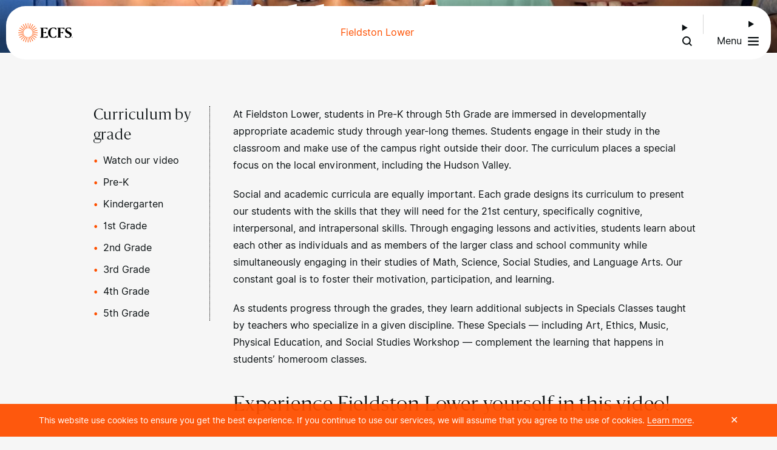

--- FILE ---
content_type: text/html; charset=UTF-8
request_url: https://www.ecfs.org/fieldston-lower/
body_size: 57146
content:
<!doctype html><html lang="en-US"><head><meta charset="UTF-8" /><meta http-equiv="X-UA-Compatible" content="IE=edge" /><meta name="viewport" content="width=device-width, initial-scale=1, shrink-to-fit=no" /><link rel="profile" href="http://gmpg.org/xfn/11" /><link rel="pingback" href="https://www.ecfs.org/xmlrpc.php" /><link rel="shortcut icon" href="https://www.ecfs.org/wp-content/themes/ecfs-theme/assets/media/favicon.png" /><meta name="theme-color" content="var(--wp--preset--color--background)"><title>ECFS | Fieldston Lower | Private Elementary School Bronx</title>
<meta name="dc.title" content="ECFS | Fieldston Lower | Private Elementary School Bronx">
<meta name="dc.description" content="Fieldston Lower on our Bronx campus provides students in Pre-K - 5th Grade with a progressive, hands-on education through an ethical lens.">
<meta name="dc.relation" content="https://www.ecfs.org/fieldston-lower/">
<meta name="dc.source" content="https://www.ecfs.org/">
<meta name="dc.language" content="en_US">
<meta name="description" content="Fieldston Lower on our Bronx campus provides students in Pre-K - 5th Grade with a progressive, hands-on education through an ethical lens.">
<meta name="robots" content="index, follow, max-snippet:-1, max-image-preview:large, max-video-preview:-1">
<link rel="canonical" href="https://www.ecfs.org/fieldston-lower/">
<meta property="og:url" content="https://www.ecfs.org/fieldston-lower/">
<meta property="og:site_name" content="Ethical Culture Fieldston School">
<meta property="og:locale" content="en_US">
<meta property="og:type" content="video.other">
<meta property="og:title" content="ECFS | Fieldston Lower | Private Elementary School Bronx">
<meta property="og:description" content="Fieldston Lower on our Bronx campus provides students in Pre-K - 5th Grade with a progressive, hands-on education through an ethical lens.">
<meta property="og:image" content="https://www.ecfs.org/wp-content/uploads/ecfs-icon-small.png">
<meta property="og:image:secure_url" content="https://www.ecfs.org/wp-content/uploads/ecfs-icon-small.png">
<meta property="og:image:width" content="32">
<meta property="og:image:height" content="32">
<meta name="twitter:card" content="summary">
<meta name="twitter:title" content="ECFS | Fieldston Lower | Private Elementary School Bronx">
<meta name="twitter:description" content="Fieldston Lower on our Bronx campus provides students in Pre-K - 5th Grade with a progressive, hands-on education through an ethical lens.">
<link rel='dns-prefetch' href='//www.google.com' />
<link rel='dns-prefetch' href='//fonts.googleapis.com' />
<link rel="alternate" type="application/rss+xml" title="Ethical Culture Fieldston School &raquo; Feed" href="https://www.ecfs.org/feed/" />
<link rel="alternate" type="application/rss+xml" title="Ethical Culture Fieldston School &raquo; Comments Feed" href="https://www.ecfs.org/comments/feed/" />
<link rel="alternate" type="text/calendar" title="Ethical Culture Fieldston School &raquo; iCal Feed" href="https://www.ecfs.org/events/?ical=1" />
<link rel="alternate" title="oEmbed (JSON)" type="application/json+oembed" href="https://www.ecfs.org/wp-json/oembed/1.0/embed?url=https%3A%2F%2Fwww.ecfs.org%2Ffieldston-lower%2F" />
<link rel="alternate" title="oEmbed (XML)" type="text/xml+oembed" href="https://www.ecfs.org/wp-json/oembed/1.0/embed?url=https%3A%2F%2Fwww.ecfs.org%2Ffieldston-lower%2F&#038;format=xml" />
<style id='wp-img-auto-sizes-contain-inline-css' type='text/css'>
img:is([sizes=auto i],[sizes^="auto," i]){contain-intrinsic-size:3000px 1500px}
/*# sourceURL=wp-img-auto-sizes-contain-inline-css */
</style>

<link data-optimized="1" rel='stylesheet' id='tribe-events-pro-mini-calendar-block-styles-css' href='https://www.ecfs.org/wp-content/litespeed/css/1627c8ef33a94a4a24b419fe52296254.css?ver=0aa1d' type='text/css' media='all' />
<link data-optimized="1" rel='stylesheet' id='sbi_styles-css' href='https://www.ecfs.org/wp-content/litespeed/css/92d575e4a70608baa68cd7cd8291f8b9.css?ver=078fd' type='text/css' media='all' />
<style id='wp-emoji-styles-inline-css' type='text/css'>

	img.wp-smiley, img.emoji {
		display: inline !important;
		border: none !important;
		box-shadow: none !important;
		height: 1em !important;
		width: 1em !important;
		margin: 0 0.07em !important;
		vertical-align: -0.1em !important;
		background: none !important;
		padding: 0 !important;
	}
/*# sourceURL=wp-emoji-styles-inline-css */
</style>
<link data-optimized="1" rel='stylesheet' id='wp-block-library-css' href='https://www.ecfs.org/wp-content/litespeed/css/37237a718ee1185d7bfef75cddd8cb8f.css?ver=0f77e' type='text/css' media='all' />
<style id='wp-block-heading-inline-css' type='text/css'>
h1:where(.wp-block-heading).has-background,h2:where(.wp-block-heading).has-background,h3:where(.wp-block-heading).has-background,h4:where(.wp-block-heading).has-background,h5:where(.wp-block-heading).has-background,h6:where(.wp-block-heading).has-background{padding:1.25em 2.375em}h1.has-text-align-left[style*=writing-mode]:where([style*=vertical-lr]),h1.has-text-align-right[style*=writing-mode]:where([style*=vertical-rl]),h2.has-text-align-left[style*=writing-mode]:where([style*=vertical-lr]),h2.has-text-align-right[style*=writing-mode]:where([style*=vertical-rl]),h3.has-text-align-left[style*=writing-mode]:where([style*=vertical-lr]),h3.has-text-align-right[style*=writing-mode]:where([style*=vertical-rl]),h4.has-text-align-left[style*=writing-mode]:where([style*=vertical-lr]),h4.has-text-align-right[style*=writing-mode]:where([style*=vertical-rl]),h5.has-text-align-left[style*=writing-mode]:where([style*=vertical-lr]),h5.has-text-align-right[style*=writing-mode]:where([style*=vertical-rl]),h6.has-text-align-left[style*=writing-mode]:where([style*=vertical-lr]),h6.has-text-align-right[style*=writing-mode]:where([style*=vertical-rl]){rotate:180deg}
/*# sourceURL=https://www.ecfs.org/wp-includes/blocks/heading/style.min.css */
</style>
<style id='wp-block-image-inline-css' type='text/css'>
.wp-block-image>a,.wp-block-image>figure>a{display:inline-block}.wp-block-image img{box-sizing:border-box;height:auto;max-width:100%;vertical-align:bottom}@media not (prefers-reduced-motion){.wp-block-image img.hide{visibility:hidden}.wp-block-image img.show{animation:show-content-image .4s}}.wp-block-image[style*=border-radius] img,.wp-block-image[style*=border-radius]>a{border-radius:inherit}.wp-block-image.has-custom-border img{box-sizing:border-box}.wp-block-image.aligncenter{text-align:center}.wp-block-image.alignfull>a,.wp-block-image.alignwide>a{width:100%}.wp-block-image.alignfull img,.wp-block-image.alignwide img{height:auto;width:100%}.wp-block-image .aligncenter,.wp-block-image .alignleft,.wp-block-image .alignright,.wp-block-image.aligncenter,.wp-block-image.alignleft,.wp-block-image.alignright{display:table}.wp-block-image .aligncenter>figcaption,.wp-block-image .alignleft>figcaption,.wp-block-image .alignright>figcaption,.wp-block-image.aligncenter>figcaption,.wp-block-image.alignleft>figcaption,.wp-block-image.alignright>figcaption{caption-side:bottom;display:table-caption}.wp-block-image .alignleft{float:left;margin:.5em 1em .5em 0}.wp-block-image .alignright{float:right;margin:.5em 0 .5em 1em}.wp-block-image .aligncenter{margin-left:auto;margin-right:auto}.wp-block-image :where(figcaption){margin-bottom:1em;margin-top:.5em}.wp-block-image.is-style-circle-mask img{border-radius:9999px}@supports ((-webkit-mask-image:none) or (mask-image:none)) or (-webkit-mask-image:none){.wp-block-image.is-style-circle-mask img{border-radius:0;-webkit-mask-image:url('data:image/svg+xml;utf8,<svg viewBox="0 0 100 100" xmlns="http://www.w3.org/2000/svg"><circle cx="50" cy="50" r="50"/></svg>');mask-image:url('data:image/svg+xml;utf8,<svg viewBox="0 0 100 100" xmlns="http://www.w3.org/2000/svg"><circle cx="50" cy="50" r="50"/></svg>');mask-mode:alpha;-webkit-mask-position:center;mask-position:center;-webkit-mask-repeat:no-repeat;mask-repeat:no-repeat;-webkit-mask-size:contain;mask-size:contain}}:root :where(.wp-block-image.is-style-rounded img,.wp-block-image .is-style-rounded img){border-radius:9999px}.wp-block-image figure{margin:0}.wp-lightbox-container{display:flex;flex-direction:column;position:relative}.wp-lightbox-container img{cursor:zoom-in}.wp-lightbox-container img:hover+button{opacity:1}.wp-lightbox-container button{align-items:center;backdrop-filter:blur(16px) saturate(180%);background-color:#5a5a5a40;border:none;border-radius:4px;cursor:zoom-in;display:flex;height:20px;justify-content:center;opacity:0;padding:0;position:absolute;right:16px;text-align:center;top:16px;width:20px;z-index:100}@media not (prefers-reduced-motion){.wp-lightbox-container button{transition:opacity .2s ease}}.wp-lightbox-container button:focus-visible{outline:3px auto #5a5a5a40;outline:3px auto -webkit-focus-ring-color;outline-offset:3px}.wp-lightbox-container button:hover{cursor:pointer;opacity:1}.wp-lightbox-container button:focus{opacity:1}.wp-lightbox-container button:focus,.wp-lightbox-container button:hover,.wp-lightbox-container button:not(:hover):not(:active):not(.has-background){background-color:#5a5a5a40;border:none}.wp-lightbox-overlay{box-sizing:border-box;cursor:zoom-out;height:100vh;left:0;overflow:hidden;position:fixed;top:0;visibility:hidden;width:100%;z-index:100000}.wp-lightbox-overlay .close-button{align-items:center;cursor:pointer;display:flex;justify-content:center;min-height:40px;min-width:40px;padding:0;position:absolute;right:calc(env(safe-area-inset-right) + 16px);top:calc(env(safe-area-inset-top) + 16px);z-index:5000000}.wp-lightbox-overlay .close-button:focus,.wp-lightbox-overlay .close-button:hover,.wp-lightbox-overlay .close-button:not(:hover):not(:active):not(.has-background){background:none;border:none}.wp-lightbox-overlay .lightbox-image-container{height:var(--wp--lightbox-container-height);left:50%;overflow:hidden;position:absolute;top:50%;transform:translate(-50%,-50%);transform-origin:top left;width:var(--wp--lightbox-container-width);z-index:9999999999}.wp-lightbox-overlay .wp-block-image{align-items:center;box-sizing:border-box;display:flex;height:100%;justify-content:center;margin:0;position:relative;transform-origin:0 0;width:100%;z-index:3000000}.wp-lightbox-overlay .wp-block-image img{height:var(--wp--lightbox-image-height);min-height:var(--wp--lightbox-image-height);min-width:var(--wp--lightbox-image-width);width:var(--wp--lightbox-image-width)}.wp-lightbox-overlay .wp-block-image figcaption{display:none}.wp-lightbox-overlay button{background:none;border:none}.wp-lightbox-overlay .scrim{background-color:#fff;height:100%;opacity:.9;position:absolute;width:100%;z-index:2000000}.wp-lightbox-overlay.active{visibility:visible}@media not (prefers-reduced-motion){.wp-lightbox-overlay.active{animation:turn-on-visibility .25s both}.wp-lightbox-overlay.active img{animation:turn-on-visibility .35s both}.wp-lightbox-overlay.show-closing-animation:not(.active){animation:turn-off-visibility .35s both}.wp-lightbox-overlay.show-closing-animation:not(.active) img{animation:turn-off-visibility .25s both}.wp-lightbox-overlay.zoom.active{animation:none;opacity:1;visibility:visible}.wp-lightbox-overlay.zoom.active .lightbox-image-container{animation:lightbox-zoom-in .4s}.wp-lightbox-overlay.zoom.active .lightbox-image-container img{animation:none}.wp-lightbox-overlay.zoom.active .scrim{animation:turn-on-visibility .4s forwards}.wp-lightbox-overlay.zoom.show-closing-animation:not(.active){animation:none}.wp-lightbox-overlay.zoom.show-closing-animation:not(.active) .lightbox-image-container{animation:lightbox-zoom-out .4s}.wp-lightbox-overlay.zoom.show-closing-animation:not(.active) .lightbox-image-container img{animation:none}.wp-lightbox-overlay.zoom.show-closing-animation:not(.active) .scrim{animation:turn-off-visibility .4s forwards}}@keyframes show-content-image{0%{visibility:hidden}99%{visibility:hidden}to{visibility:visible}}@keyframes turn-on-visibility{0%{opacity:0}to{opacity:1}}@keyframes turn-off-visibility{0%{opacity:1;visibility:visible}99%{opacity:0;visibility:visible}to{opacity:0;visibility:hidden}}@keyframes lightbox-zoom-in{0%{transform:translate(calc((-100vw + var(--wp--lightbox-scrollbar-width))/2 + var(--wp--lightbox-initial-left-position)),calc(-50vh + var(--wp--lightbox-initial-top-position))) scale(var(--wp--lightbox-scale))}to{transform:translate(-50%,-50%) scale(1)}}@keyframes lightbox-zoom-out{0%{transform:translate(-50%,-50%) scale(1);visibility:visible}99%{visibility:visible}to{transform:translate(calc((-100vw + var(--wp--lightbox-scrollbar-width))/2 + var(--wp--lightbox-initial-left-position)),calc(-50vh + var(--wp--lightbox-initial-top-position))) scale(var(--wp--lightbox-scale));visibility:hidden}}
/*# sourceURL=https://www.ecfs.org/wp-includes/blocks/image/style.min.css */
</style>
<style id='wp-block-image-theme-inline-css' type='text/css'>
:root :where(.wp-block-image figcaption){color:#555;font-size:13px;text-align:center}.is-dark-theme :root :where(.wp-block-image figcaption){color:#ffffffa6}.wp-block-image{margin:0 0 1em}
/*# sourceURL=https://www.ecfs.org/wp-includes/blocks/image/theme.min.css */
</style>
<style id='wp-block-embed-inline-css' type='text/css'>
.wp-block-embed.alignleft,.wp-block-embed.alignright,.wp-block[data-align=left]>[data-type="core/embed"],.wp-block[data-align=right]>[data-type="core/embed"]{max-width:360px;width:100%}.wp-block-embed.alignleft .wp-block-embed__wrapper,.wp-block-embed.alignright .wp-block-embed__wrapper,.wp-block[data-align=left]>[data-type="core/embed"] .wp-block-embed__wrapper,.wp-block[data-align=right]>[data-type="core/embed"] .wp-block-embed__wrapper{min-width:280px}.wp-block-cover .wp-block-embed{min-height:240px;min-width:320px}.wp-block-embed{overflow-wrap:break-word}.wp-block-embed :where(figcaption){margin-bottom:1em;margin-top:.5em}.wp-block-embed iframe{max-width:100%}.wp-block-embed__wrapper{position:relative}.wp-embed-responsive .wp-has-aspect-ratio .wp-block-embed__wrapper:before{content:"";display:block;padding-top:50%}.wp-embed-responsive .wp-has-aspect-ratio iframe{bottom:0;height:100%;left:0;position:absolute;right:0;top:0;width:100%}.wp-embed-responsive .wp-embed-aspect-21-9 .wp-block-embed__wrapper:before{padding-top:42.85%}.wp-embed-responsive .wp-embed-aspect-18-9 .wp-block-embed__wrapper:before{padding-top:50%}.wp-embed-responsive .wp-embed-aspect-16-9 .wp-block-embed__wrapper:before{padding-top:56.25%}.wp-embed-responsive .wp-embed-aspect-4-3 .wp-block-embed__wrapper:before{padding-top:75%}.wp-embed-responsive .wp-embed-aspect-1-1 .wp-block-embed__wrapper:before{padding-top:100%}.wp-embed-responsive .wp-embed-aspect-9-16 .wp-block-embed__wrapper:before{padding-top:177.77%}.wp-embed-responsive .wp-embed-aspect-1-2 .wp-block-embed__wrapper:before{padding-top:200%}
/*# sourceURL=https://www.ecfs.org/wp-includes/blocks/embed/style.min.css */
</style>
<style id='wp-block-embed-theme-inline-css' type='text/css'>
.wp-block-embed :where(figcaption){color:#555;font-size:13px;text-align:center}.is-dark-theme .wp-block-embed :where(figcaption){color:#ffffffa6}.wp-block-embed{margin:0 0 1em}
/*# sourceURL=https://www.ecfs.org/wp-includes/blocks/embed/theme.min.css */
</style>
<style id='wp-block-paragraph-inline-css' type='text/css'>
.is-small-text{font-size:.875em}.is-regular-text{font-size:1em}.is-large-text{font-size:2.25em}.is-larger-text{font-size:3em}.has-drop-cap:not(:focus):first-letter{float:left;font-size:8.4em;font-style:normal;font-weight:100;line-height:.68;margin:.05em .1em 0 0;text-transform:uppercase}body.rtl .has-drop-cap:not(:focus):first-letter{float:none;margin-left:.1em}p.has-drop-cap.has-background{overflow:hidden}:root :where(p.has-background){padding:1.25em 2.375em}:where(p.has-text-color:not(.has-link-color)) a{color:inherit}p.has-text-align-left[style*="writing-mode:vertical-lr"],p.has-text-align-right[style*="writing-mode:vertical-rl"]{rotate:180deg}
/*# sourceURL=https://www.ecfs.org/wp-includes/blocks/paragraph/style.min.css */
</style>
<style id='global-styles-inline-css' type='text/css'>
:root{--wp--preset--aspect-ratio--square: 1;--wp--preset--aspect-ratio--4-3: 4/3;--wp--preset--aspect-ratio--3-4: 3/4;--wp--preset--aspect-ratio--3-2: 3/2;--wp--preset--aspect-ratio--2-3: 2/3;--wp--preset--aspect-ratio--16-9: 16/9;--wp--preset--aspect-ratio--9-16: 9/16;--wp--preset--color--black: #000000;--wp--preset--color--cyan-bluish-gray: #abb8c3;--wp--preset--color--white: #ffffff;--wp--preset--color--pale-pink: #f78da7;--wp--preset--color--vivid-red: #cf2e2e;--wp--preset--color--luminous-vivid-orange: #ff6900;--wp--preset--color--luminous-vivid-amber: #fcb900;--wp--preset--color--light-green-cyan: #7bdcb5;--wp--preset--color--vivid-green-cyan: #00d084;--wp--preset--color--pale-cyan-blue: #8ed1fc;--wp--preset--color--vivid-cyan-blue: #0693e3;--wp--preset--color--vivid-purple: #9b51e0;--wp--preset--color--foreground: #090f11;--wp--preset--color--background: #F6F6F6;--wp--preset--color--ecfs-orange-foreground: #FE5000;--wp--preset--color--ecfs-orange-background: #FFB5B5;--wp--preset--color--ecfs-yellow-foreground: #FFB500;--wp--preset--color--ecfs-yellow-background: #FFF299;--wp--preset--color--ecfs-red-foreground: #AC145A;--wp--preset--color--ecfs-red-background: #FBC2E9;--wp--preset--color--ecfs-blue-foreground: #012169;--wp--preset--color--ecfs-blue-background: #CFE7F0;--wp--preset--color--ecfs-green-foreground: #009639;--wp--preset--color--ecfs-green-background: #CDF3CF;--wp--preset--gradient--vivid-cyan-blue-to-vivid-purple: linear-gradient(135deg,rgb(6,147,227) 0%,rgb(155,81,224) 100%);--wp--preset--gradient--light-green-cyan-to-vivid-green-cyan: linear-gradient(135deg,rgb(122,220,180) 0%,rgb(0,208,130) 100%);--wp--preset--gradient--luminous-vivid-amber-to-luminous-vivid-orange: linear-gradient(135deg,rgb(252,185,0) 0%,rgb(255,105,0) 100%);--wp--preset--gradient--luminous-vivid-orange-to-vivid-red: linear-gradient(135deg,rgb(255,105,0) 0%,rgb(207,46,46) 100%);--wp--preset--gradient--very-light-gray-to-cyan-bluish-gray: linear-gradient(135deg,rgb(238,238,238) 0%,rgb(169,184,195) 100%);--wp--preset--gradient--cool-to-warm-spectrum: linear-gradient(135deg,rgb(74,234,220) 0%,rgb(151,120,209) 20%,rgb(207,42,186) 40%,rgb(238,44,130) 60%,rgb(251,105,98) 80%,rgb(254,248,76) 100%);--wp--preset--gradient--blush-light-purple: linear-gradient(135deg,rgb(255,206,236) 0%,rgb(152,150,240) 100%);--wp--preset--gradient--blush-bordeaux: linear-gradient(135deg,rgb(254,205,165) 0%,rgb(254,45,45) 50%,rgb(107,0,62) 100%);--wp--preset--gradient--luminous-dusk: linear-gradient(135deg,rgb(255,203,112) 0%,rgb(199,81,192) 50%,rgb(65,88,208) 100%);--wp--preset--gradient--pale-ocean: linear-gradient(135deg,rgb(255,245,203) 0%,rgb(182,227,212) 50%,rgb(51,167,181) 100%);--wp--preset--gradient--electric-grass: linear-gradient(135deg,rgb(202,248,128) 0%,rgb(113,206,126) 100%);--wp--preset--gradient--midnight: linear-gradient(135deg,rgb(2,3,129) 0%,rgb(40,116,252) 100%);--wp--preset--font-size--small: 0.95rem;--wp--preset--font-size--medium: clamp(16px, 2vw, 20px);--wp--preset--font-size--large: clamp(20px, 2vw, 24px);--wp--preset--font-size--x-large: 42px;--wp--preset--font-size--tiny: 0.85rem;--wp--preset--font-size--normal: 1rem;--wp--preset--font-size--extra-large: clamp(24px, 3vw, 28px);--wp--preset--font-size--huge: clamp(28px, 4vw, 32px);--wp--preset--font-size--extra-huge: clamp(32px, 5vw, 36px);--wp--preset--font-size--gigantic: clamp(36px, 6vw, 70px);--wp--preset--font-family--sanomat: Sanomat, Times, serif;--wp--preset--font-family--neue-haas-unica-pro: InterUI, Arial, sans-serif;--wp--preset--spacing--20: 0.44rem;--wp--preset--spacing--30: 0.67rem;--wp--preset--spacing--40: 1rem;--wp--preset--spacing--50: 1.5rem;--wp--preset--spacing--60: 2.25rem;--wp--preset--spacing--70: 3.38rem;--wp--preset--spacing--80: 5.06rem;--wp--preset--shadow--natural: 6px 6px 9px rgba(0, 0, 0, 0.2);--wp--preset--shadow--deep: 12px 12px 50px rgba(0, 0, 0, 0.4);--wp--preset--shadow--sharp: 6px 6px 0px rgba(0, 0, 0, 0.2);--wp--preset--shadow--outlined: 6px 6px 0px -3px rgb(255, 255, 255), 6px 6px rgb(0, 0, 0);--wp--preset--shadow--crisp: 6px 6px 0px rgb(0, 0, 0);--wp--custom--spacing--baseline: 1rem;}:root { --wp--style--global--content-size: 48.75rem;--wp--style--global--wide-size: 84rem; }:where(body) { margin: 0; }.wp-site-blocks > .alignleft { float: left; margin-right: 2em; }.wp-site-blocks > .alignright { float: right; margin-left: 2em; }.wp-site-blocks > .aligncenter { justify-content: center; margin-left: auto; margin-right: auto; }:where(.wp-site-blocks) > * { margin-block-start: 24px; margin-block-end: 0; }:where(.wp-site-blocks) > :first-child { margin-block-start: 0; }:where(.wp-site-blocks) > :last-child { margin-block-end: 0; }:root { --wp--style--block-gap: 24px; }:root :where(.is-layout-flow) > :first-child{margin-block-start: 0;}:root :where(.is-layout-flow) > :last-child{margin-block-end: 0;}:root :where(.is-layout-flow) > *{margin-block-start: 24px;margin-block-end: 0;}:root :where(.is-layout-constrained) > :first-child{margin-block-start: 0;}:root :where(.is-layout-constrained) > :last-child{margin-block-end: 0;}:root :where(.is-layout-constrained) > *{margin-block-start: 24px;margin-block-end: 0;}:root :where(.is-layout-flex){gap: 24px;}:root :where(.is-layout-grid){gap: 24px;}.is-layout-flow > .alignleft{float: left;margin-inline-start: 0;margin-inline-end: 2em;}.is-layout-flow > .alignright{float: right;margin-inline-start: 2em;margin-inline-end: 0;}.is-layout-flow > .aligncenter{margin-left: auto !important;margin-right: auto !important;}.is-layout-constrained > .alignleft{float: left;margin-inline-start: 0;margin-inline-end: 2em;}.is-layout-constrained > .alignright{float: right;margin-inline-start: 2em;margin-inline-end: 0;}.is-layout-constrained > .aligncenter{margin-left: auto !important;margin-right: auto !important;}.is-layout-constrained > :where(:not(.alignleft):not(.alignright):not(.alignfull)){max-width: var(--wp--style--global--content-size);margin-left: auto !important;margin-right: auto !important;}.is-layout-constrained > .alignwide{max-width: var(--wp--style--global--wide-size);}body .is-layout-flex{display: flex;}.is-layout-flex{flex-wrap: wrap;align-items: center;}.is-layout-flex > :is(*, div){margin: 0;}body .is-layout-grid{display: grid;}.is-layout-grid > :is(*, div){margin: 0;}body{background-color: var(--wp--preset--color--background);color: var(--wp--preset--color--foreground);font-family: var(--wp--preset--font-family--neue-haas-unica-pro);font-size: var(--wp--preset--font-size--normal);font-weight: 300;line-height: 1.75;padding-top: 0px;padding-right: 0px;padding-bottom: 0px;padding-left: 0px;}a:where(:not(.wp-element-button)){color: var(--wp--preset--color--foreground);text-decoration: underline;}h1{color: var(--wp--preset--color--foreground);font-family: var(--wp--preset--font-family--sanomat);font-size: var(--wp--preset--font-size--gigantic);font-weight: 300;line-height: 1.25;margin-top: 1rem;margin-bottom: 1rem;}h2{color: var(--wp--preset--color--foreground);font-family: var(--wp--preset--font-family--sanomat);font-size: var(--wp--preset--font-size--extra-huge);font-weight: 300;line-height: 1.4;margin-top: 1rem;margin-bottom: 1rem;}h3{color: var(--wp--preset--color--foreground);font-family: var(--wp--preset--font-family--sanomat);font-size: var(--wp--preset--font-size--huge);font-weight: 300;line-height: 1.4;margin-top: 1rem;margin-bottom: 1rem;}h4{color: var(--wp--preset--color--foreground);font-family: var(--wp--preset--font-family--sanomat);font-size: var(--wp--preset--font-size--extra-large);font-weight: 300;line-height: 1.4;margin-top: 1rem;margin-bottom: 1rem;}h5{color: var(--wp--preset--color--foreground);font-family: var(--wp--preset--font-family--sanomat);font-size: var(--wp--preset--font-size--large);font-weight: 300;line-height: 1.4;margin-top: 1rem;margin-bottom: 1rem;}h6{color: var(--wp--preset--color--foreground);font-family: var(--wp--preset--font-family--sanomat);font-size: var(--wp--preset--font-size--medium);font-weight: 300;line-height: 1.4;margin-top: 1rem;margin-bottom: 1rem;}:root :where(.wp-element-button, .wp-block-button__link){background-color: #32373c;border-width: 0;color: #fff;font-family: inherit;font-size: inherit;font-style: inherit;font-weight: inherit;letter-spacing: inherit;line-height: inherit;padding-top: calc(0.667em + 2px);padding-right: calc(1.333em + 2px);padding-bottom: calc(0.667em + 2px);padding-left: calc(1.333em + 2px);text-decoration: none;text-transform: inherit;}.has-black-color{color: var(--wp--preset--color--black) !important;}.has-cyan-bluish-gray-color{color: var(--wp--preset--color--cyan-bluish-gray) !important;}.has-white-color{color: var(--wp--preset--color--white) !important;}.has-pale-pink-color{color: var(--wp--preset--color--pale-pink) !important;}.has-vivid-red-color{color: var(--wp--preset--color--vivid-red) !important;}.has-luminous-vivid-orange-color{color: var(--wp--preset--color--luminous-vivid-orange) !important;}.has-luminous-vivid-amber-color{color: var(--wp--preset--color--luminous-vivid-amber) !important;}.has-light-green-cyan-color{color: var(--wp--preset--color--light-green-cyan) !important;}.has-vivid-green-cyan-color{color: var(--wp--preset--color--vivid-green-cyan) !important;}.has-pale-cyan-blue-color{color: var(--wp--preset--color--pale-cyan-blue) !important;}.has-vivid-cyan-blue-color{color: var(--wp--preset--color--vivid-cyan-blue) !important;}.has-vivid-purple-color{color: var(--wp--preset--color--vivid-purple) !important;}.has-foreground-color{color: var(--wp--preset--color--foreground) !important;}.has-background-color{color: var(--wp--preset--color--background) !important;}.has-ecfs-orange-foreground-color{color: var(--wp--preset--color--ecfs-orange-foreground) !important;}.has-ecfs-orange-background-color{color: var(--wp--preset--color--ecfs-orange-background) !important;}.has-ecfs-yellow-foreground-color{color: var(--wp--preset--color--ecfs-yellow-foreground) !important;}.has-ecfs-yellow-background-color{color: var(--wp--preset--color--ecfs-yellow-background) !important;}.has-ecfs-red-foreground-color{color: var(--wp--preset--color--ecfs-red-foreground) !important;}.has-ecfs-red-background-color{color: var(--wp--preset--color--ecfs-red-background) !important;}.has-ecfs-blue-foreground-color{color: var(--wp--preset--color--ecfs-blue-foreground) !important;}.has-ecfs-blue-background-color{color: var(--wp--preset--color--ecfs-blue-background) !important;}.has-ecfs-green-foreground-color{color: var(--wp--preset--color--ecfs-green-foreground) !important;}.has-ecfs-green-background-color{color: var(--wp--preset--color--ecfs-green-background) !important;}.has-black-background-color{background-color: var(--wp--preset--color--black) !important;}.has-cyan-bluish-gray-background-color{background-color: var(--wp--preset--color--cyan-bluish-gray) !important;}.has-white-background-color{background-color: var(--wp--preset--color--white) !important;}.has-pale-pink-background-color{background-color: var(--wp--preset--color--pale-pink) !important;}.has-vivid-red-background-color{background-color: var(--wp--preset--color--vivid-red) !important;}.has-luminous-vivid-orange-background-color{background-color: var(--wp--preset--color--luminous-vivid-orange) !important;}.has-luminous-vivid-amber-background-color{background-color: var(--wp--preset--color--luminous-vivid-amber) !important;}.has-light-green-cyan-background-color{background-color: var(--wp--preset--color--light-green-cyan) !important;}.has-vivid-green-cyan-background-color{background-color: var(--wp--preset--color--vivid-green-cyan) !important;}.has-pale-cyan-blue-background-color{background-color: var(--wp--preset--color--pale-cyan-blue) !important;}.has-vivid-cyan-blue-background-color{background-color: var(--wp--preset--color--vivid-cyan-blue) !important;}.has-vivid-purple-background-color{background-color: var(--wp--preset--color--vivid-purple) !important;}.has-foreground-background-color{background-color: var(--wp--preset--color--foreground) !important;}.has-background-background-color{background-color: var(--wp--preset--color--background) !important;}.has-ecfs-orange-foreground-background-color{background-color: var(--wp--preset--color--ecfs-orange-foreground) !important;}.has-ecfs-orange-background-background-color{background-color: var(--wp--preset--color--ecfs-orange-background) !important;}.has-ecfs-yellow-foreground-background-color{background-color: var(--wp--preset--color--ecfs-yellow-foreground) !important;}.has-ecfs-yellow-background-background-color{background-color: var(--wp--preset--color--ecfs-yellow-background) !important;}.has-ecfs-red-foreground-background-color{background-color: var(--wp--preset--color--ecfs-red-foreground) !important;}.has-ecfs-red-background-background-color{background-color: var(--wp--preset--color--ecfs-red-background) !important;}.has-ecfs-blue-foreground-background-color{background-color: var(--wp--preset--color--ecfs-blue-foreground) !important;}.has-ecfs-blue-background-background-color{background-color: var(--wp--preset--color--ecfs-blue-background) !important;}.has-ecfs-green-foreground-background-color{background-color: var(--wp--preset--color--ecfs-green-foreground) !important;}.has-ecfs-green-background-background-color{background-color: var(--wp--preset--color--ecfs-green-background) !important;}.has-black-border-color{border-color: var(--wp--preset--color--black) !important;}.has-cyan-bluish-gray-border-color{border-color: var(--wp--preset--color--cyan-bluish-gray) !important;}.has-white-border-color{border-color: var(--wp--preset--color--white) !important;}.has-pale-pink-border-color{border-color: var(--wp--preset--color--pale-pink) !important;}.has-vivid-red-border-color{border-color: var(--wp--preset--color--vivid-red) !important;}.has-luminous-vivid-orange-border-color{border-color: var(--wp--preset--color--luminous-vivid-orange) !important;}.has-luminous-vivid-amber-border-color{border-color: var(--wp--preset--color--luminous-vivid-amber) !important;}.has-light-green-cyan-border-color{border-color: var(--wp--preset--color--light-green-cyan) !important;}.has-vivid-green-cyan-border-color{border-color: var(--wp--preset--color--vivid-green-cyan) !important;}.has-pale-cyan-blue-border-color{border-color: var(--wp--preset--color--pale-cyan-blue) !important;}.has-vivid-cyan-blue-border-color{border-color: var(--wp--preset--color--vivid-cyan-blue) !important;}.has-vivid-purple-border-color{border-color: var(--wp--preset--color--vivid-purple) !important;}.has-foreground-border-color{border-color: var(--wp--preset--color--foreground) !important;}.has-background-border-color{border-color: var(--wp--preset--color--background) !important;}.has-ecfs-orange-foreground-border-color{border-color: var(--wp--preset--color--ecfs-orange-foreground) !important;}.has-ecfs-orange-background-border-color{border-color: var(--wp--preset--color--ecfs-orange-background) !important;}.has-ecfs-yellow-foreground-border-color{border-color: var(--wp--preset--color--ecfs-yellow-foreground) !important;}.has-ecfs-yellow-background-border-color{border-color: var(--wp--preset--color--ecfs-yellow-background) !important;}.has-ecfs-red-foreground-border-color{border-color: var(--wp--preset--color--ecfs-red-foreground) !important;}.has-ecfs-red-background-border-color{border-color: var(--wp--preset--color--ecfs-red-background) !important;}.has-ecfs-blue-foreground-border-color{border-color: var(--wp--preset--color--ecfs-blue-foreground) !important;}.has-ecfs-blue-background-border-color{border-color: var(--wp--preset--color--ecfs-blue-background) !important;}.has-ecfs-green-foreground-border-color{border-color: var(--wp--preset--color--ecfs-green-foreground) !important;}.has-ecfs-green-background-border-color{border-color: var(--wp--preset--color--ecfs-green-background) !important;}.has-vivid-cyan-blue-to-vivid-purple-gradient-background{background: var(--wp--preset--gradient--vivid-cyan-blue-to-vivid-purple) !important;}.has-light-green-cyan-to-vivid-green-cyan-gradient-background{background: var(--wp--preset--gradient--light-green-cyan-to-vivid-green-cyan) !important;}.has-luminous-vivid-amber-to-luminous-vivid-orange-gradient-background{background: var(--wp--preset--gradient--luminous-vivid-amber-to-luminous-vivid-orange) !important;}.has-luminous-vivid-orange-to-vivid-red-gradient-background{background: var(--wp--preset--gradient--luminous-vivid-orange-to-vivid-red) !important;}.has-very-light-gray-to-cyan-bluish-gray-gradient-background{background: var(--wp--preset--gradient--very-light-gray-to-cyan-bluish-gray) !important;}.has-cool-to-warm-spectrum-gradient-background{background: var(--wp--preset--gradient--cool-to-warm-spectrum) !important;}.has-blush-light-purple-gradient-background{background: var(--wp--preset--gradient--blush-light-purple) !important;}.has-blush-bordeaux-gradient-background{background: var(--wp--preset--gradient--blush-bordeaux) !important;}.has-luminous-dusk-gradient-background{background: var(--wp--preset--gradient--luminous-dusk) !important;}.has-pale-ocean-gradient-background{background: var(--wp--preset--gradient--pale-ocean) !important;}.has-electric-grass-gradient-background{background: var(--wp--preset--gradient--electric-grass) !important;}.has-midnight-gradient-background{background: var(--wp--preset--gradient--midnight) !important;}.has-small-font-size{font-size: var(--wp--preset--font-size--small) !important;}.has-medium-font-size{font-size: var(--wp--preset--font-size--medium) !important;}.has-large-font-size{font-size: var(--wp--preset--font-size--large) !important;}.has-x-large-font-size{font-size: var(--wp--preset--font-size--x-large) !important;}.has-tiny-font-size{font-size: var(--wp--preset--font-size--tiny) !important;}.has-normal-font-size{font-size: var(--wp--preset--font-size--normal) !important;}.has-extra-large-font-size{font-size: var(--wp--preset--font-size--extra-large) !important;}.has-huge-font-size{font-size: var(--wp--preset--font-size--huge) !important;}.has-extra-huge-font-size{font-size: var(--wp--preset--font-size--extra-huge) !important;}.has-gigantic-font-size{font-size: var(--wp--preset--font-size--gigantic) !important;}.has-sanomat-font-family{font-family: var(--wp--preset--font-family--sanomat) !important;}.has-neue-haas-unica-pro-font-family{font-family: var(--wp--preset--font-family--neue-haas-unica-pro) !important;}
/*# sourceURL=global-styles-inline-css */
</style>

<link data-optimized="1" rel='stylesheet' id='ppc-style-css' href='https://www.ecfs.org/wp-content/litespeed/css/582a1dceaf51a6b63660357136830918.css?ver=77ee2' type='text/css' media='all' />
<link data-optimized="1" rel='stylesheet' id='dashicons-css' href='https://www.ecfs.org/wp-content/litespeed/css/adb296d06e3be306301d02027a67997c.css?ver=da0a5' type='text/css' media='all' />
<link rel='stylesheet' id='google-fonts-css' href='https://fonts.googleapis.com/css2?family=Roboto%3Aital%2Cwght%400%2C400%3B0%2C900%3B1%2C400%3B1%2C900&#038;display=swap&#038;ver=1.0.0' type='text/css' media='' />
<link data-optimized="1" rel='stylesheet' id='ecfs-theme-flickity-css' href='https://www.ecfs.org/wp-content/litespeed/css/088a86a51481e94f2c1439404da62a99.css?ver=894e3' type='text/css' media='all' />
<link data-optimized="1" rel='stylesheet' id='ecfs-theme-css' href='https://www.ecfs.org/wp-content/litespeed/css/a8f2cef791280af58ba6689171c74ce8.css?ver=4d8a3' type='text/css' media='all' />
<link data-optimized="1" rel='stylesheet' id='relevanssi-live-search-css' href='https://www.ecfs.org/wp-content/litespeed/css/f609654fef8bc2662c0087c9b7e5f4c9.css?ver=e5053' type='text/css' media='all' />
<script type="text/javascript">
            window._nslDOMReady = (function () {
                const executedCallbacks = new Set();
            
                return function (callback) {
                    /**
                    * Third parties might dispatch DOMContentLoaded events, so we need to ensure that we only run our callback once!
                    */
                    if (executedCallbacks.has(callback)) return;
            
                    const wrappedCallback = function () {
                        if (executedCallbacks.has(callback)) return;
                        executedCallbacks.add(callback);
                        callback();
                    };
            
                    if (document.readyState === "complete" || document.readyState === "interactive") {
                        wrappedCallback();
                    } else {
                        document.addEventListener("DOMContentLoaded", wrappedCallback);
                    }
                };
            })();
        </script><script type="text/javascript" src="https://www.ecfs.org/wp-includes/js/jquery/jquery.min.js?ver=3.7.1" id="jquery-core-js"></script>
<script type="text/javascript" src="https://www.ecfs.org/wp-includes/js/jquery/jquery-migrate.min.js?ver=3.4.1" id="jquery-migrate-js"></script>
<link rel="https://api.w.org/" href="https://www.ecfs.org/wp-json/" /><link rel="alternate" title="JSON" type="application/json" href="https://www.ecfs.org/wp-json/wp/v2/pages/198" /><link rel="EditURI" type="application/rsd+xml" title="RSD" href="https://www.ecfs.org/xmlrpc.php?rsd" />
<link rel='shortlink' href='https://www.ecfs.org/?p=198' />
     <!-- Meta Pixel Code -->
<script>
!function(f,b,e,v,n,t,s)
{if(f.fbq)return;n=f.fbq=function(){n.callMethod?
n.callMethod.apply(n,arguments):n.queue.push(arguments)};
if(!f._fbq)f._fbq=n;n.push=n;n.loaded=!0;n.version='2.0';
n.queue=[];t=b.createElement(e);t.async=!0;
t.src=v;s=b.getElementsByTagName(e)[0];
s.parentNode.insertBefore(t,s)}(window, document,'script',
'https://connect.facebook.net/en_US/fbevents.js');
fbq('init', '1130013338875648');
fbq('track', 'PageView');
</script>
<noscript><img height="1" width="1" style="display:none"
src="https://www.facebook.com/tr?id=1130013338875648&ev=PageView&noscript=1"
/></noscript>
<!-- End Meta Pixel Code -->
  <script>document.addEventListener('DOMContentLoaded', function () {
    const container = document.querySelector('.container');
    const onThisPageWrap = document.querySelector('.on-this-page-wrap');

    if (container && onThisPageWrap) {
        const mediaQuery = window.matchMedia('(min-width: 73rem)');

        const adjustContainer = () => {
            if (mediaQuery.matches) {
                container.style.width = '60%';
                container.style.marginLeft = '30%'; // Shift it 30% to the right
            } else {
                container.style.width = '';
                container.style.marginLeft = ''; // Reset styles on smaller screens
            }
        };

        mediaQuery.addEventListener('change', adjustContainer);
        adjustContainer();
    }
});

</script><style type='text/css'  class='wpcb2-inline-style'>
.no-bottom-border {border-bottom: none;}
.tec-events-category-color-filter {
    display: none !important;
}

.tribe-events-c-events-bar__filter-button {
    display: none !important;
}
.tribe-common--breakpoint-medium.tribe-events .tribe-events-l-container {
    padding-top: 5px !important;
    padding-bottom: 5px !important;
}
.tribe-filter-bar
    .tribe-filter-bar-c-pill--button
    .tribe-filter-bar-c-pill__pill {
    background-color: #fe5000 !important;
    color: white !important;
    font-size: 18px !important;
    font-weight: 700 !important;
    /* font-family: Sanomat, Times, serif; */
}

.tribe-filter-bar:hover
    .tribe-filter-bar-c-pill--button:hover
    .tribe-filter-bar-c-pill__pill:hover {
    background-color: white !important;
    color: #fe5000 !important;
    font-size: 18px !important;
    font-weight: 700 !important;
}

.accordion-block details summary .title:after {
    left: 0px !important;
    top: -10px !important;
    content: "⌄" !important;
}

.accordion-block details summary .title {
    padding: 0 0 0 3rem !important;
}

.ecfs-no-top-margin {
    margin-top: 0px !important;
}
.ecfs-no-bottom-margin {
    margin-bottom: 0px !important;
}

.accordion-block details[open] .content {
    padding-left: 48px;
}

html
    body
    .site-header
    .floating-header
    .menu
    .site-navigation
    nav
    > ul
    > li
    > ul
    > li
    > .title {
    font-weight: 600 !important;
}

</style><!-- Schema optimized by Schema Pro --><script type="application/ld+json">
{
  "@context": "https://schema.org",
  "@type": "School",
  "name": "Ethical Culture Fieldston School",
  "alternateName": "ECFS",
  "url": "https://ecfs.org/",
  "logo": "https://ecfs.org/wp-content/uploads/Ethical_Culture_Fieldston_School_short_logo.jpg",
  "sameAs": [
    "https://www.instagram.com/ecfs1878/",
    "https://www.facebook.com/ecfs1878/",
    "https://twitter.com/ecfs1878",
    "https://www.linkedin.com/school/ethical-culture-fieldston-school/",
    "https://en.wikipedia.org/wiki/Ethical_Culture_Fieldston_School",
    "https://www.niche.com/k12/ecfs-ethical-culture-school-new-york-ny/",
    "https://maps.app.goo.gl/DYvQj4tFxW5kSfC57",
"https://maps.app.goo.gl/7RuMXw5Ww2mCpZF76",
"https://www.massinteract.com/ethical-culture-fieldston-school/",
    "https://www.usnews.com/education/k12/new-york/ethical-culture-fieldston-schools-310165",
    "https://bronxriver.org/partner/ethical-culture-fieldston-school",
    "https://ecfsathletics.org/",
    "https://www.google.com/search?kgmid=/m/04d2r1"
  ]
}
</script><!-- / Schema optimized by Schema Pro --><!-- sitelink-search-box Schema optimized by Schema Pro --><script type="application/ld+json">{"@context":"https:\/\/schema.org","@type":"WebSite","name":"Ethical Culture Fieldston School","url":"https:\/\/www.ecfs.org","potentialAction":[{"@type":"SearchAction","target":"https:\/\/www.ecfs.org\/?s={search_term_string}","query-input":"required name=search_term_string"}]}</script><!-- / sitelink-search-box Schema optimized by Schema Pro --><!-- breadcrumb Schema optimized by Schema Pro --><script type="application/ld+json">{"@context":"https:\/\/schema.org","@type":"BreadcrumbList","itemListElement":[{"@type":"ListItem","position":1,"item":{"@id":"https:\/\/www.ecfs.org\/","name":"Home"}},{"@type":"ListItem","position":2,"item":{"@id":"https:\/\/www.ecfs.org\/fieldston-lower\/","name":"Fieldston Lower"}}]}</script><!-- / breadcrumb Schema optimized by Schema Pro --><meta name="tec-api-version" content="v1"><meta name="tec-api-origin" content="https://www.ecfs.org"><link rel="alternate" href="https://www.ecfs.org/wp-json/tribe/events/v1/" /><!-- Google Tag Manager -->
<script>(function(w,d,s,l,i){w[l]=w[l]||[];w[l].push({'gtm.start':
new Date().getTime(),event:'gtm.js'});var f=d.getElementsByTagName(s)[0],
j=d.createElement(s),dl=l!='dataLayer'?'&l='+l:'';j.async=true;j.src=
'https://www.googletagmanager.com/gtm.js?id='+i+dl;f.parentNode.insertBefore(j,f);
})(window,document,'script','dataLayer','GTM-N6SRRL5');</script>
<!-- End Google Tag Manager -->
<style>.breadcrumb {list-style:none;margin:0;padding-inline-start:0;}.breadcrumb li {margin:0;display:inline-block;position:relative;}.breadcrumb li::after{content:' > ';margin-left:5px;margin-right:5px;}.breadcrumb li:last-child::after{display:none}</style>			<style id="wpsp-style-frontend"></style>
			<link rel="icon" href="https://www.ecfs.org/wp-content/uploads/ecfs-icon-small.png" sizes="32x32" />
<link rel="icon" href="https://www.ecfs.org/wp-content/uploads/ecfs-icon-small.png" sizes="192x192" />
<link rel="apple-touch-icon" href="https://www.ecfs.org/wp-content/uploads/ecfs-icon-small.png" />
<meta name="msapplication-TileImage" content="https://www.ecfs.org/wp-content/uploads/ecfs-icon-small.png" />



<style type="text/css">div.nsl-container[data-align="left"] {
    text-align: left;
}

div.nsl-container[data-align="center"] {
    text-align: center;
}

div.nsl-container[data-align="right"] {
    text-align: right;
}


div.nsl-container div.nsl-container-buttons a[data-plugin="nsl"] {
    text-decoration: none;
    box-shadow: none;
    border: 0;
}

div.nsl-container .nsl-container-buttons {
    display: flex;
    padding: 5px 0;
}

div.nsl-container.nsl-container-block .nsl-container-buttons {
    display: inline-grid;
    grid-template-columns: minmax(145px, auto);
}

div.nsl-container-block-fullwidth .nsl-container-buttons {
    flex-flow: column;
    align-items: center;
}

div.nsl-container-block-fullwidth .nsl-container-buttons a,
div.nsl-container-block .nsl-container-buttons a {
    flex: 1 1 auto;
    display: block;
    margin: 5px 0;
    width: 100%;
}

div.nsl-container-inline {
    margin: -5px;
    text-align: left;
}

div.nsl-container-inline .nsl-container-buttons {
    justify-content: center;
    flex-wrap: wrap;
}

div.nsl-container-inline .nsl-container-buttons a {
    margin: 5px;
    display: inline-block;
}

div.nsl-container-grid .nsl-container-buttons {
    flex-flow: row;
    align-items: center;
    flex-wrap: wrap;
}

div.nsl-container-grid .nsl-container-buttons a {
    flex: 1 1 auto;
    display: block;
    margin: 5px;
    max-width: 280px;
    width: 100%;
}

@media only screen and (min-width: 650px) {
    div.nsl-container-grid .nsl-container-buttons a {
        width: auto;
    }
}

div.nsl-container .nsl-button {
    cursor: pointer;
    vertical-align: top;
    border-radius: 4px;
}

div.nsl-container .nsl-button-default {
    color: #fff;
    display: flex;
}

div.nsl-container .nsl-button-icon {
    display: inline-block;
}

div.nsl-container .nsl-button-svg-container {
    flex: 0 0 auto;
    padding: 8px;
    display: flex;
    align-items: center;
}

div.nsl-container svg {
    height: 24px;
    width: 24px;
    vertical-align: top;
}

div.nsl-container .nsl-button-default div.nsl-button-label-container {
    margin: 0 24px 0 12px;
    padding: 10px 0;
    font-family: Helvetica, Arial, sans-serif;
    font-size: 16px;
    line-height: 20px;
    letter-spacing: .25px;
    overflow: hidden;
    text-align: center;
    text-overflow: clip;
    white-space: nowrap;
    flex: 1 1 auto;
    -webkit-font-smoothing: antialiased;
    -moz-osx-font-smoothing: grayscale;
    text-transform: none;
    display: inline-block;
}

div.nsl-container .nsl-button-google[data-skin="light"] {
    box-shadow: inset 0 0 0 1px #747775;
    color: #1f1f1f;
}

div.nsl-container .nsl-button-google[data-skin="dark"] {
    box-shadow: inset 0 0 0 1px #8E918F;
    color: #E3E3E3;
}

div.nsl-container .nsl-button-google[data-skin="neutral"] {
    color: #1F1F1F;
}

div.nsl-container .nsl-button-google div.nsl-button-label-container {
    font-family: "Roboto Medium", Roboto, Helvetica, Arial, sans-serif;
}

div.nsl-container .nsl-button-apple .nsl-button-svg-container {
    padding: 0 6px;
}

div.nsl-container .nsl-button-apple .nsl-button-svg-container svg {
    height: 40px;
    width: auto;
}

div.nsl-container .nsl-button-apple[data-skin="light"] {
    color: #000;
    box-shadow: 0 0 0 1px #000;
}

div.nsl-container .nsl-button-facebook[data-skin="white"] {
    color: #000;
    box-shadow: inset 0 0 0 1px #000;
}

div.nsl-container .nsl-button-facebook[data-skin="light"] {
    color: #1877F2;
    box-shadow: inset 0 0 0 1px #1877F2;
}

div.nsl-container .nsl-button-spotify[data-skin="white"] {
    color: #191414;
    box-shadow: inset 0 0 0 1px #191414;
}

div.nsl-container .nsl-button-apple div.nsl-button-label-container {
    font-size: 17px;
    font-family: -apple-system, BlinkMacSystemFont, "Segoe UI", Roboto, Helvetica, Arial, sans-serif, "Apple Color Emoji", "Segoe UI Emoji", "Segoe UI Symbol";
}

div.nsl-container .nsl-button-slack div.nsl-button-label-container {
    font-size: 17px;
    font-family: -apple-system, BlinkMacSystemFont, "Segoe UI", Roboto, Helvetica, Arial, sans-serif, "Apple Color Emoji", "Segoe UI Emoji", "Segoe UI Symbol";
}

div.nsl-container .nsl-button-slack[data-skin="light"] {
    color: #000000;
    box-shadow: inset 0 0 0 1px #DDDDDD;
}

div.nsl-container .nsl-button-tiktok[data-skin="light"] {
    color: #161823;
    box-shadow: 0 0 0 1px rgba(22, 24, 35, 0.12);
}


div.nsl-container .nsl-button-kakao {
    color: rgba(0, 0, 0, 0.85);
}

.nsl-clear {
    clear: both;
}

.nsl-container {
    clear: both;
}

.nsl-disabled-provider .nsl-button {
    filter: grayscale(1);
    opacity: 0.8;
}

/*Button align start*/

div.nsl-container-inline[data-align="left"] .nsl-container-buttons {
    justify-content: flex-start;
}

div.nsl-container-inline[data-align="center"] .nsl-container-buttons {
    justify-content: center;
}

div.nsl-container-inline[data-align="right"] .nsl-container-buttons {
    justify-content: flex-end;
}


div.nsl-container-grid[data-align="left"] .nsl-container-buttons {
    justify-content: flex-start;
}

div.nsl-container-grid[data-align="center"] .nsl-container-buttons {
    justify-content: center;
}

div.nsl-container-grid[data-align="right"] .nsl-container-buttons {
    justify-content: flex-end;
}

div.nsl-container-grid[data-align="space-around"] .nsl-container-buttons {
    justify-content: space-around;
}

div.nsl-container-grid[data-align="space-between"] .nsl-container-buttons {
    justify-content: space-between;
}

/* Button align end*/

/* Redirect */

#nsl-redirect-overlay {
    display: flex;
    flex-direction: column;
    justify-content: center;
    align-items: center;
    position: fixed;
    z-index: 1000000;
    left: 0;
    top: 0;
    width: 100%;
    height: 100%;
    backdrop-filter: blur(1px);
    background-color: RGBA(0, 0, 0, .32);;
}

#nsl-redirect-overlay-container {
    display: flex;
    flex-direction: column;
    justify-content: center;
    align-items: center;
    background-color: white;
    padding: 30px;
    border-radius: 10px;
}

#nsl-redirect-overlay-spinner {
    content: '';
    display: block;
    margin: 20px;
    border: 9px solid RGBA(0, 0, 0, .6);
    border-top: 9px solid #fff;
    border-radius: 50%;
    box-shadow: inset 0 0 0 1px RGBA(0, 0, 0, .6), 0 0 0 1px RGBA(0, 0, 0, .6);
    width: 40px;
    height: 40px;
    animation: nsl-loader-spin 2s linear infinite;
}

@keyframes nsl-loader-spin {
    0% {
        transform: rotate(0deg)
    }
    to {
        transform: rotate(360deg)
    }
}

#nsl-redirect-overlay-title {
    font-family: -apple-system, BlinkMacSystemFont, "Segoe UI", Roboto, Oxygen-Sans, Ubuntu, Cantarell, "Helvetica Neue", sans-serif;
    font-size: 18px;
    font-weight: bold;
    color: #3C434A;
}

#nsl-redirect-overlay-text {
    font-family: -apple-system, BlinkMacSystemFont, "Segoe UI", Roboto, Oxygen-Sans, Ubuntu, Cantarell, "Helvetica Neue", sans-serif;
    text-align: center;
    font-size: 14px;
    color: #3C434A;
}

/* Redirect END*/</style><style type="text/css">/* Notice fallback */
#nsl-notices-fallback {
    position: fixed;
    right: 10px;
    top: 10px;
    z-index: 10000;
}

.admin-bar #nsl-notices-fallback {
    top: 42px;
}

#nsl-notices-fallback > div {
    position: relative;
    background: #fff;
    border-left: 4px solid #fff;
    box-shadow: 0 1px 1px 0 rgba(0, 0, 0, .1);
    margin: 5px 15px 2px;
    padding: 1px 20px;
}

#nsl-notices-fallback > div.error {
    display: block;
    border-left-color: #dc3232;
}

#nsl-notices-fallback > div.updated {
    display: block;
    border-left-color: #46b450;
}

#nsl-notices-fallback p {
    margin: .5em 0;
    padding: 2px;
}

#nsl-notices-fallback > div:after {
    position: absolute;
    right: 5px;
    top: 5px;
    content: '\00d7';
    display: block;
    height: 16px;
    width: 16px;
    line-height: 16px;
    text-align: center;
    font-size: 20px;
    cursor: pointer;
}</style>		<style type="text/css" id="wp-custom-css">
			html body .obj-top-center a .thumbnail img {
    object-position: top center !important;
}

html body .container {
    display: block;
    width: 90%;
    max-width: 1080px;
    margin: 0 auto;
}

html body .container .alignwide {
    margin-left: 0;
    margin-right: 0;
}


/* Hide breadcrumbs in the body on larger screens */
.breadcrumbs-body {
    display: none;
	    margin-top: 10px; 
    text-align: left; 
}

/* Show breadcrumbs in the body on mobile */
@media (max-width: 990px) {
    .breadcrumbs-body {
        display: block;
    }
}



.preview-block-green-border a {
	background-color: rgb(0, 150, 57) !important;
}


/* Fix date on articles, update later in stylesheet */

@media (min-width: 62rem) {
    html body .post-details .date {
        position: static !important;
        top: auto !important;
        left: auto !important;
    }
}

@media (min-width: 73rem) {
    html body .post-details .date {
        left: auto !important;
    }
}

@media (min-width: 84rem) {
    html body .post-details .date {
        left: auto !important;
    }
}		</style>
		</head><body class="site-body wp-singular page-template-default page page-id-198 wp-embed-responsive wp-theme-ecfs-theme wp-schema-pro-2.10.5 tribe-no-js"><header id="site-header" class="site-header" role="banner"><div class="floating-header js-floating-header"><div class="floating-header--inner"><a href="https://www.ecfs.org" class="logo"><?xml version="1.0" encoding="utf-8"?>
<!-- Generator: Adobe Illustrator 26.3.1, SVG Export Plug-In . SVG Version: 6.00 Build 0)  -->
<svg width="90" version="1.1" id="Layer_1" xmlns="http://www.w3.org/2000/svg" xmlns:xlink="http://www.w3.org/1999/xlink" x="0px" y="0px"
	 viewBox="0 0 102.73 36.85" style="enable-background:new 0 0 102.73 36.85;" xml:space="preserve">
<style type="text/css">
	.st0{fill:#FE5000;}
</style>
<g>
	<g>
		<g>
			<path class="st0" d="M15.65,10.16c0.06,0.24,0.28,0.4,0.52,0.4c0.05,0,0.1-0.01,0.14-0.02c0.29-0.08,0.46-0.37,0.38-0.66
				l-2.38-8.87c-0.04-0.14-0.13-0.26-0.25-0.33c-0.12-0.07-0.27-0.09-0.41-0.05c-0.14,0.04-0.26,0.13-0.33,0.25
				s-0.09,0.27-0.05,0.41L15.65,10.16z"/>
			<path class="st0" d="M18.42,10.26c0.3,0,0.54-0.24,0.54-0.54l-0.01-9.18c0-0.3-0.24-0.54-0.54-0.54c-0.3,0-0.54,0.24-0.54,0.54
				l0.01,9.18C17.88,10.02,18.12,10.26,18.42,10.26z"/>
			<path class="st0" d="M20.53,10.54c0.05,0.01,0.09,0.02,0.14,0.02c0.24,0,0.46-0.17,0.52-0.4l2.37-8.87
				c0.08-0.29-0.1-0.58-0.38-0.66c-0.29-0.08-0.58,0.1-0.66,0.38l-2.37,8.87c-0.04,0.14-0.02,0.29,0.05,0.41
				C20.28,10.41,20.39,10.5,20.53,10.54z"/>
			<path class="st0" d="M22.25,11.02c0.04,0.14,0.13,0.26,0.25,0.33c0.08,0.05,0.17,0.07,0.27,0.07c0.19,0,0.37-0.1,0.47-0.27
				l4.58-7.95c0.07-0.12,0.09-0.27,0.05-0.41s-0.13-0.26-0.25-0.33c-0.12-0.07-0.27-0.09-0.41-0.05c-0.14,0.04-0.26,0.13-0.33,0.25
				l-4.58,7.95C22.23,10.74,22.21,10.88,22.25,11.02z"/>
			<path class="st0" d="M24.2,12.65c0.1,0.1,0.24,0.16,0.38,0.16c0.14,0,0.28-0.06,0.38-0.16l6.49-6.5c0.1-0.1,0.16-0.24,0.16-0.38
				s-0.06-0.28-0.16-0.38c-0.21-0.21-0.55-0.21-0.76,0l-6.49,6.5C23.98,12.1,23.98,12.44,24.2,12.65z"/>
			<path class="st0" d="M25.44,13.93c-0.04,0.14-0.02,0.29,0.05,0.41c0.1,0.17,0.27,0.27,0.47,0.27c0.09,0,0.19-0.02,0.27-0.07
				l7.95-4.6c0.26-0.15,0.35-0.48,0.2-0.74c-0.07-0.12-0.19-0.21-0.33-0.25C33.91,8.91,33.76,8.93,33.64,9l-7.95,4.6
				C25.57,13.67,25.48,13.79,25.44,13.93z"/>
			<path class="st0" d="M26.36,15.9c-0.07,0.12-0.09,0.27-0.05,0.41c0.06,0.24,0.28,0.4,0.52,0.4c0.05,0,0.1-0.01,0.14-0.02
				l8.87-2.38c0.14-0.04,0.26-0.13,0.33-0.25c0.07-0.12,0.09-0.27,0.05-0.41c-0.04-0.14-0.13-0.26-0.25-0.33s-0.27-0.09-0.41-0.05
				l-8.87,2.38C26.55,15.68,26.44,15.77,26.36,15.9z"/>
			<path class="st0" d="M36.31,17.87l-9.18,0.01c-0.3,0-0.54,0.24-0.54,0.54c0,0.3,0.24,0.54,0.54,0.54h0l9.18-0.01
				c0.3,0,0.54-0.24,0.54-0.54C36.85,18.12,36.61,17.87,36.31,17.87z"/>
			<path class="st0" d="M35.84,22.52l-8.87-2.37c-0.29-0.08-0.58,0.1-0.66,0.38c-0.08,0.29,0.1,0.58,0.38,0.66l8.87,2.37
				c0.04,0.01,0.09,0.02,0.14,0.02c0.24,0,0.46-0.17,0.52-0.4C36.3,22.89,36.13,22.6,35.84,22.52z"/>
			<path class="st0" d="M34.19,26.89l-7.95-4.58c-0.26-0.15-0.59-0.06-0.74,0.2c-0.07,0.12-0.09,0.27-0.05,0.41
				c0.04,0.14,0.13,0.26,0.25,0.33l7.95,4.58c0.08,0.05,0.18,0.07,0.27,0.07c0.19,0,0.37-0.1,0.47-0.27
				C34.54,27.37,34.45,27.04,34.19,26.89z"/>
			<path class="st0" d="M24.97,24.19c-0.21-0.21-0.55-0.21-0.76,0c-0.1,0.1-0.16,0.24-0.16,0.38c0,0.14,0.06,0.28,0.16,0.38
				l6.5,6.49c0.1,0.1,0.24,0.16,0.38,0.16c0.15,0,0.28-0.06,0.38-0.16c0.21-0.21,0.21-0.55,0-0.76L24.97,24.19z"/>
			<path class="st0" d="M23.25,25.69c-0.15-0.26-0.48-0.35-0.74-0.2c-0.13,0.07-0.21,0.19-0.25,0.33c-0.04,0.14-0.02,0.29,0.05,0.41
				l4.6,7.95c0.1,0.17,0.28,0.27,0.47,0.27c0.1,0,0.19-0.03,0.27-0.07c0.12-0.07,0.21-0.19,0.25-0.33s0.02-0.29-0.05-0.41
				L23.25,25.69z"/>
			<path class="st0" d="M21.21,26.69c-0.04-0.14-0.13-0.26-0.25-0.33c-0.12-0.07-0.27-0.09-0.41-0.05
				c-0.29,0.08-0.46,0.38-0.38,0.66l2.38,8.87c0.06,0.24,0.28,0.4,0.52,0.4c0.05,0,0.1-0.01,0.14-0.02
				c0.14-0.04,0.26-0.12,0.33-0.25c0.07-0.12,0.09-0.27,0.05-0.41L21.21,26.69z"/>
			<path class="st0" d="M18.43,26.59c-0.3,0-0.54,0.24-0.54,0.54l0.01,9.18c0,0.3,0.24,0.54,0.54,0.54c0.3,0,0.54-0.24,0.54-0.54
				l-0.01-9.18C18.97,26.83,18.73,26.59,18.43,26.59z"/>
			<path class="st0" d="M16.32,26.31c-0.14-0.04-0.29-0.02-0.41,0.06c-0.12,0.07-0.21,0.19-0.25,0.33l-2.37,8.87
				c-0.08,0.29,0.09,0.58,0.39,0.66c0.04,0.01,0.09,0.02,0.14,0.02c0.24,0,0.46-0.17,0.52-0.4l2.37-8.87
				C16.78,26.69,16.61,26.39,16.32,26.31z"/>
			<path class="st0" d="M14.35,25.5c-0.12-0.07-0.27-0.09-0.41-0.05c-0.14,0.04-0.26,0.13-0.33,0.25l-4.58,7.95
				c-0.07,0.12-0.09,0.27-0.05,0.41c0.04,0.14,0.13,0.25,0.25,0.33c0.08,0.05,0.18,0.07,0.27,0.07c0.19,0,0.37-0.1,0.47-0.27
				l4.58-7.95C14.7,25.98,14.61,25.65,14.35,25.5z"/>
			<path class="st0" d="M12.66,24.2c-0.21-0.21-0.55-0.21-0.76,0L5.4,30.7c-0.1,0.1-0.16,0.24-0.16,0.38c0,0.14,0.06,0.28,0.16,0.38
				c0.1,0.1,0.24,0.16,0.38,0.16s0.28-0.06,0.38-0.16l6.49-6.5C12.87,24.76,12.87,24.41,12.66,24.2z"/>
			<path class="st0" d="M11.36,22.51c-0.07-0.12-0.19-0.21-0.33-0.25c-0.14-0.04-0.28-0.02-0.41,0.05l-7.95,4.6
				c-0.13,0.07-0.21,0.19-0.25,0.33c-0.04,0.14-0.02,0.29,0.05,0.41c0.1,0.17,0.27,0.27,0.47,0.27c0.1,0,0.19-0.03,0.27-0.07
				l7.95-4.6C11.42,23.1,11.51,22.77,11.36,22.51z"/>
			<path class="st0" d="M10.54,20.54c-0.04-0.14-0.13-0.26-0.25-0.33c-0.13-0.07-0.27-0.09-0.41-0.05l-8.87,2.38
				c-0.14,0.04-0.26,0.13-0.33,0.25s-0.09,0.27-0.05,0.41c0.06,0.24,0.28,0.4,0.52,0.4c0.04,0,0.09-0.01,0.14-0.02l8.87-2.38
				C10.45,21.13,10.62,20.83,10.54,20.54z M1.17,23.33L1.17,23.33L1.17,23.33L1.17,23.33z"/>
			<path class="st0" d="M10.26,18.43c0-0.3-0.24-0.54-0.54-0.54L0.54,17.9C0.24,17.9,0,18.14,0,18.44c0,0.3,0.24,0.54,0.54,0.54h0
				l9.18-0.01C10.02,18.97,10.26,18.73,10.26,18.43z"/>
			<path class="st0" d="M1.01,14.33l8.87,2.37c0.04,0.01,0.09,0.02,0.14,0.02c0.24,0,0.46-0.16,0.52-0.4
				c0.04-0.14,0.02-0.29-0.05-0.41c-0.07-0.12-0.19-0.21-0.33-0.25l-8.87-2.37C1,13.21,0.7,13.38,0.62,13.67
				C0.55,13.96,0.72,14.25,1.01,14.33z"/>
			<path class="st0" d="M2.66,9.96l7.95,4.58c0.08,0.05,0.18,0.07,0.27,0.07c0.19,0,0.37-0.1,0.47-0.27
				c0.15-0.26,0.06-0.59-0.2-0.74L3.2,9.03C3.08,8.95,2.93,8.93,2.79,8.97C2.65,9.01,2.53,9.1,2.46,9.22
				C2.39,9.35,2.37,9.49,2.41,9.63C2.45,9.77,2.54,9.89,2.66,9.96z"/>
			<path class="st0" d="M11.88,12.66c0.1,0.1,0.24,0.16,0.38,0.16s0.28-0.06,0.38-0.16c0.21-0.21,0.21-0.55,0-0.76l-6.5-6.49
				c-0.2-0.21-0.56-0.2-0.76,0c-0.1,0.1-0.16,0.24-0.16,0.38s0.06,0.28,0.16,0.38L11.88,12.66z"/>
			<path class="st0" d="M13.6,11.16c0.1,0.17,0.28,0.27,0.47,0.27c0.1,0,0.19-0.03,0.27-0.07c0.13-0.07,0.21-0.19,0.25-0.33
				c0.04-0.14,0.02-0.28-0.05-0.41l-4.6-7.95C9.79,2.41,9.46,2.33,9.2,2.47C9.08,2.55,8.99,2.66,8.95,2.8
				C8.91,2.94,8.93,3.09,9,3.21L13.6,11.16z"/>
		</g>
	</g>
	<g>
		<g>
			<g>
				<path d="M41.27,27c0.53-0.08,1.13-0.15,1.64-0.25c0.05-0.98,0.05-2.82,0.05-3.91V9.88l-1.71-0.23c-0.05,0,0-0.78,0.08-0.78
					h11.02c0.78-0.03,2.29-0.05,2.77-0.05c0.13,0,0.03,3.4-0.03,3.4h-0.25c-1.24-1.13-2.72-2.37-6.15-2.37h-1.54v7.62h1.03
					c1.94,0,3.28-0.48,4.09-1.08h0.28c0.03,0-0.03,3.28-0.08,3.28h-0.28c-0.93-0.71-1.94-1.11-3.98-1.11h-1.06v8.2h1.31
					c3.4,0,5.5-1.31,7.01-2.8h0.25c0.08,0-0.08,3.83-0.18,3.83H41.22C41.17,27.79,41.22,27,41.27,27z"/>
				<path d="M56.12,18.51c0-5.85,4.46-9.96,9.58-9.96c2.57,0,4.59,0.4,5.77,1.03c0.1,0.08,0.1,3.53,0,3.53h-0.25
					c-1.44-2.02-2.75-3.4-5.27-3.4c-3.43,0-5.27,3.33-5.27,8.45c0,5.02,1.66,8.78,5.35,8.75c2.47,0,4.03-1.82,5.37-3.66h0.23
					c0.08,0,0.1,3.48-0.03,3.56c-1.03,0.66-3.66,1.29-5.75,1.29C60.71,28.09,56.12,24.76,56.12,18.51z"/>
				<path d="M73.39,27c0.53-0.08,1.13-0.15,1.64-0.25c0.05-0.98,0.05-2.82,0.05-3.91V9.88l-1.71-0.23c-0.05,0,0-0.78,0.08-0.78
					h10.92c0.76-0.03,2.27-0.05,2.75-0.05c0.13,0,0.05,3.56-0.03,3.56h-0.23c-1.24-1.03-2.72-2.52-6.15-2.52h-1.41v7.67H80
					c2.14,0,3.35-0.45,4.26-1.08h0.28c0.03,0-0.03,3.3-0.08,3.3h-0.28c-1.11-0.78-1.99-1.14-4.19-1.14h-0.73v8.15L81.18,27
					c0.05,0,0,0.78-0.05,0.78h-7.79C73.29,27.79,73.34,27,73.39,27z"/>
				<path d="M88.24,27.13c-0.2-0.1-0.13-3.73,0.05-3.73h0.25c1.31,1.71,3.03,3.45,5.04,3.45c2.14,0,3.53-0.81,3.53-2.93
					c0-2.14-2.24-3-4.26-4.03c-2.72-1.44-4.64-2.9-4.64-5.93c0-3.28,2.8-5.42,6.46-5.42c2.09,0,3.66,0.28,4.67,0.81
					c0.18,0.08,0.15,3.43,0,3.43h-0.25c-1.01-1.69-2.32-3-4.51-3c-1.46,0-3.25,0.61-3.25,2.47s1.74,2.67,4.06,3.88
					c2.42,1.31,5.14,2.6,5.14,6.1c0,3.61-2.7,5.85-6.91,5.85C92.18,28.09,89.45,27.76,88.24,27.13z"/>
			</g>
		</g>
	</g>
	<g>
		<g>
			<path d="M101.79,26.21c0.52,0,0.94,0.42,0.94,0.94c0,0.52-0.42,0.94-0.94,0.94c-0.52,0-0.94-0.42-0.94-0.94
				C100.86,26.63,101.28,26.21,101.79,26.21z M101.79,26.34c-0.45,0-0.8,0.35-0.8,0.81c0,0.47,0.35,0.81,0.8,0.81s0.8-0.35,0.8-0.81
				C102.59,26.68,102.25,26.34,101.79,26.34z M101.8,27.23h-0.23v0.47h-0.14v-1.11h0.44c0.26,0,0.38,0.1,0.38,0.31
				c0,0.2-0.14,0.3-0.29,0.32l0.31,0.48h-0.17L101.8,27.23z M101.81,27.1c0.19,0,0.29-0.03,0.29-0.19c0-0.16-0.1-0.2-0.25-0.2h-0.29
				v0.38H101.81z"/>
		</g>
	</g>
</g>
</svg>
</a><nav  aria-label="breadcrumb"><ol class="breadcrumb" itemscope itemtype="https://schema.org/BreadcrumbList"><li class="breadcrumb-item active" aria-current="page" itemprop="itemListElement" itemscope itemtype="https://schema.org/ListItem"><span itemprop="name">Fieldston Lower</span><meta itemprop="position" content="2"></li></ol></nav><details class="search"><summary><svg width="16" height="16" viewBox="0 0 16 16" fill="currentColor" xmlns="http://www.w3.org/2000/svg" class="first-icon"><path d="M16 14.6L12.45 11.05C13.3489 9.8611 13.8337 8.41046 13.83 6.91999C13.832 5.55049 13.4276 4.2112 12.6679 3.07168C11.9083 1.93216 10.8277 1.04366 9.56279 0.518661C8.29792 -0.00633681 6.90571 -0.144219 5.56243 0.122472C4.21915 0.389163 2.98521 1.04843 2.01683 2.01681C1.04845 2.9852 0.389178 4.21914 0.122488 5.56242C-0.144203 6.9057 -0.00632155 8.29791 0.518676 9.56278C1.04367 10.8277 1.93218 11.9083 3.0717 12.6679C4.21122 13.4275 5.55051 13.832 6.92 13.83C8.41048 13.8336 9.86112 13.3489 11.05 12.45L14.6 16L16 14.6ZM6.92 11.86C5.94296 11.86 4.98786 11.5703 4.17548 11.0274C3.36311 10.4846 2.72993 9.71311 2.35604 8.81044C1.98214 7.90778 1.88431 6.91451 2.07492 5.95624C2.26553 4.99797 2.73602 4.11775 3.42689 3.42688C4.11777 2.73601 4.99799 2.26552 5.95626 2.07491C6.91452 1.8843 7.90779 1.98212 8.81046 2.35602C9.71313 2.72992 10.4846 3.36309 11.0275 4.17547C11.5703 4.98785 11.86 5.94295 11.86 6.91999C11.86 8.23016 11.3395 9.48666 10.4131 10.4131C9.48668 11.3395 8.23017 11.86 6.92 11.86V11.86Z"/></svg><svg viewBox="0 0 12 12" width="12px" height="12px" class="second-icon" fill="currentColor" xmlns="http://www.w3.org/2000/svg"><g stroke="none" stroke-width="1" fill-rule="evenodd"><polygon points="11.8203125 1.3515625 7.171875 6 11.8203125 10.6484375 10.6484375 11.8203125 6 7.171875 1.3515625 11.8203125 0.1796875 10.6484375 4.828125 6 0.1796875 1.3515625 1.3515625 0.1796875 6 4.828125 10.6484375 0.1796875"></polygon></g></svg></summary><div class="search-form"><svg viewBox="0 0 16 16" width="16" height="16" fill="var(--wp--preset--color--ecfs-orange-foreground)" xmlns="http://www.w3.org/2000/svg"><path d="M16 14.6L12.45 11.05C13.3489 9.8611 13.8337 8.41046 13.83 6.91999C13.832 5.55049 13.4276 4.2112 12.6679 3.07168C11.9083 1.93216 10.8277 1.04366 9.56279 0.518661C8.29792 -0.00633681 6.90571 -0.144219 5.56243 0.122472C4.21915 0.389163 2.98521 1.04843 2.01683 2.01681C1.04845 2.9852 0.389178 4.21914 0.122488 5.56242C-0.144203 6.9057 -0.00632155 8.29791 0.518676 9.56278C1.04367 10.8277 1.93218 11.9083 3.0717 12.6679C4.21122 13.4275 5.55051 13.832 6.92 13.83C8.41048 13.8336 9.86112 13.3489 11.05 12.45L14.6 16L16 14.6ZM6.92 11.86C5.94296 11.86 4.98786 11.5703 4.17548 11.0274C3.36311 10.4846 2.72993 9.71311 2.35604 8.81044C1.98214 7.90778 1.88431 6.91451 2.07492 5.95624C2.26553 4.99797 2.73602 4.11775 3.42689 3.42688C4.11777 2.73601 4.99799 2.26552 5.95626 2.07491C6.91452 1.8843 7.90779 1.98212 8.81046 2.35602C9.71313 2.72992 10.4846 3.36309 11.0275 4.17547C11.5703 4.98785 11.86 5.94295 11.86 6.91999C11.86 8.23016 11.3395 9.48666 10.4131 10.4131C9.48668 11.3395 8.23017 11.86 6.92 11.86V11.86Z"/></svg><form action="https://www.ecfs.org/search-results/"><input type="text" name="q" id="search-keyword" placeholder="Start typing to search..." data-rlvlive="true" data-rlvparentel="#rlvlive" data-rlvconfig="default" /><button type="submit">Search</button></form></div><div id="rlvlive"></div></details><div class="line-spacer">&nbsp;</div><details class="menu"><summary><span class="first-icon">Menu<svg viewBox="0 0 15 12" width="18px" height="14px" fill="currentColor" xmlns="http://www.w3.org/2000/svg"><path d="M15,2H0V0H15Zm0,3H0V7H15Zm0,5H0v2H15Z"></path></svg></span><span class="second-icon">Close<svg viewBox="0 0 12 12" width="12px" height="12px" fill="currentColor" xmlns="http://www.w3.org/2000/svg"><g stroke="none" stroke-width="1" fill-rule="evenodd"><polygon points="11.8203125 1.3515625 7.171875 6 11.8203125 10.6484375 10.6484375 11.8203125 6 7.171875 1.3515625 11.8203125 0.1796875 10.6484375 4.828125 6 0.1796875 1.3515625 1.3515625 0.1796875 6 4.828125 10.6484375 0.1796875"></polygon></g></svg></span></summary><div class="site-navigation"><a href="https://www.ecfs.org" class="logo"><?xml version="1.0" encoding="utf-8"?>
<!-- Generator: Adobe Illustrator 26.3.1, SVG Export Plug-In . SVG Version: 6.00 Build 0)  -->
<svg width="90" version="1.1" id="Layer_1" xmlns="http://www.w3.org/2000/svg" xmlns:xlink="http://www.w3.org/1999/xlink" x="0px" y="0px"
	 viewBox="0 0 102.73 36.85" style="enable-background:new 0 0 102.73 36.85;" xml:space="preserve">
<style type="text/css">
	.st0{fill:#FE5000;}
</style>
<g>
	<g>
		<g>
			<path class="st0" d="M15.65,10.16c0.06,0.24,0.28,0.4,0.52,0.4c0.05,0,0.1-0.01,0.14-0.02c0.29-0.08,0.46-0.37,0.38-0.66
				l-2.38-8.87c-0.04-0.14-0.13-0.26-0.25-0.33c-0.12-0.07-0.27-0.09-0.41-0.05c-0.14,0.04-0.26,0.13-0.33,0.25
				s-0.09,0.27-0.05,0.41L15.65,10.16z"/>
			<path class="st0" d="M18.42,10.26c0.3,0,0.54-0.24,0.54-0.54l-0.01-9.18c0-0.3-0.24-0.54-0.54-0.54c-0.3,0-0.54,0.24-0.54,0.54
				l0.01,9.18C17.88,10.02,18.12,10.26,18.42,10.26z"/>
			<path class="st0" d="M20.53,10.54c0.05,0.01,0.09,0.02,0.14,0.02c0.24,0,0.46-0.17,0.52-0.4l2.37-8.87
				c0.08-0.29-0.1-0.58-0.38-0.66c-0.29-0.08-0.58,0.1-0.66,0.38l-2.37,8.87c-0.04,0.14-0.02,0.29,0.05,0.41
				C20.28,10.41,20.39,10.5,20.53,10.54z"/>
			<path class="st0" d="M22.25,11.02c0.04,0.14,0.13,0.26,0.25,0.33c0.08,0.05,0.17,0.07,0.27,0.07c0.19,0,0.37-0.1,0.47-0.27
				l4.58-7.95c0.07-0.12,0.09-0.27,0.05-0.41s-0.13-0.26-0.25-0.33c-0.12-0.07-0.27-0.09-0.41-0.05c-0.14,0.04-0.26,0.13-0.33,0.25
				l-4.58,7.95C22.23,10.74,22.21,10.88,22.25,11.02z"/>
			<path class="st0" d="M24.2,12.65c0.1,0.1,0.24,0.16,0.38,0.16c0.14,0,0.28-0.06,0.38-0.16l6.49-6.5c0.1-0.1,0.16-0.24,0.16-0.38
				s-0.06-0.28-0.16-0.38c-0.21-0.21-0.55-0.21-0.76,0l-6.49,6.5C23.98,12.1,23.98,12.44,24.2,12.65z"/>
			<path class="st0" d="M25.44,13.93c-0.04,0.14-0.02,0.29,0.05,0.41c0.1,0.17,0.27,0.27,0.47,0.27c0.09,0,0.19-0.02,0.27-0.07
				l7.95-4.6c0.26-0.15,0.35-0.48,0.2-0.74c-0.07-0.12-0.19-0.21-0.33-0.25C33.91,8.91,33.76,8.93,33.64,9l-7.95,4.6
				C25.57,13.67,25.48,13.79,25.44,13.93z"/>
			<path class="st0" d="M26.36,15.9c-0.07,0.12-0.09,0.27-0.05,0.41c0.06,0.24,0.28,0.4,0.52,0.4c0.05,0,0.1-0.01,0.14-0.02
				l8.87-2.38c0.14-0.04,0.26-0.13,0.33-0.25c0.07-0.12,0.09-0.27,0.05-0.41c-0.04-0.14-0.13-0.26-0.25-0.33s-0.27-0.09-0.41-0.05
				l-8.87,2.38C26.55,15.68,26.44,15.77,26.36,15.9z"/>
			<path class="st0" d="M36.31,17.87l-9.18,0.01c-0.3,0-0.54,0.24-0.54,0.54c0,0.3,0.24,0.54,0.54,0.54h0l9.18-0.01
				c0.3,0,0.54-0.24,0.54-0.54C36.85,18.12,36.61,17.87,36.31,17.87z"/>
			<path class="st0" d="M35.84,22.52l-8.87-2.37c-0.29-0.08-0.58,0.1-0.66,0.38c-0.08,0.29,0.1,0.58,0.38,0.66l8.87,2.37
				c0.04,0.01,0.09,0.02,0.14,0.02c0.24,0,0.46-0.17,0.52-0.4C36.3,22.89,36.13,22.6,35.84,22.52z"/>
			<path class="st0" d="M34.19,26.89l-7.95-4.58c-0.26-0.15-0.59-0.06-0.74,0.2c-0.07,0.12-0.09,0.27-0.05,0.41
				c0.04,0.14,0.13,0.26,0.25,0.33l7.95,4.58c0.08,0.05,0.18,0.07,0.27,0.07c0.19,0,0.37-0.1,0.47-0.27
				C34.54,27.37,34.45,27.04,34.19,26.89z"/>
			<path class="st0" d="M24.97,24.19c-0.21-0.21-0.55-0.21-0.76,0c-0.1,0.1-0.16,0.24-0.16,0.38c0,0.14,0.06,0.28,0.16,0.38
				l6.5,6.49c0.1,0.1,0.24,0.16,0.38,0.16c0.15,0,0.28-0.06,0.38-0.16c0.21-0.21,0.21-0.55,0-0.76L24.97,24.19z"/>
			<path class="st0" d="M23.25,25.69c-0.15-0.26-0.48-0.35-0.74-0.2c-0.13,0.07-0.21,0.19-0.25,0.33c-0.04,0.14-0.02,0.29,0.05,0.41
				l4.6,7.95c0.1,0.17,0.28,0.27,0.47,0.27c0.1,0,0.19-0.03,0.27-0.07c0.12-0.07,0.21-0.19,0.25-0.33s0.02-0.29-0.05-0.41
				L23.25,25.69z"/>
			<path class="st0" d="M21.21,26.69c-0.04-0.14-0.13-0.26-0.25-0.33c-0.12-0.07-0.27-0.09-0.41-0.05
				c-0.29,0.08-0.46,0.38-0.38,0.66l2.38,8.87c0.06,0.24,0.28,0.4,0.52,0.4c0.05,0,0.1-0.01,0.14-0.02
				c0.14-0.04,0.26-0.12,0.33-0.25c0.07-0.12,0.09-0.27,0.05-0.41L21.21,26.69z"/>
			<path class="st0" d="M18.43,26.59c-0.3,0-0.54,0.24-0.54,0.54l0.01,9.18c0,0.3,0.24,0.54,0.54,0.54c0.3,0,0.54-0.24,0.54-0.54
				l-0.01-9.18C18.97,26.83,18.73,26.59,18.43,26.59z"/>
			<path class="st0" d="M16.32,26.31c-0.14-0.04-0.29-0.02-0.41,0.06c-0.12,0.07-0.21,0.19-0.25,0.33l-2.37,8.87
				c-0.08,0.29,0.09,0.58,0.39,0.66c0.04,0.01,0.09,0.02,0.14,0.02c0.24,0,0.46-0.17,0.52-0.4l2.37-8.87
				C16.78,26.69,16.61,26.39,16.32,26.31z"/>
			<path class="st0" d="M14.35,25.5c-0.12-0.07-0.27-0.09-0.41-0.05c-0.14,0.04-0.26,0.13-0.33,0.25l-4.58,7.95
				c-0.07,0.12-0.09,0.27-0.05,0.41c0.04,0.14,0.13,0.25,0.25,0.33c0.08,0.05,0.18,0.07,0.27,0.07c0.19,0,0.37-0.1,0.47-0.27
				l4.58-7.95C14.7,25.98,14.61,25.65,14.35,25.5z"/>
			<path class="st0" d="M12.66,24.2c-0.21-0.21-0.55-0.21-0.76,0L5.4,30.7c-0.1,0.1-0.16,0.24-0.16,0.38c0,0.14,0.06,0.28,0.16,0.38
				c0.1,0.1,0.24,0.16,0.38,0.16s0.28-0.06,0.38-0.16l6.49-6.5C12.87,24.76,12.87,24.41,12.66,24.2z"/>
			<path class="st0" d="M11.36,22.51c-0.07-0.12-0.19-0.21-0.33-0.25c-0.14-0.04-0.28-0.02-0.41,0.05l-7.95,4.6
				c-0.13,0.07-0.21,0.19-0.25,0.33c-0.04,0.14-0.02,0.29,0.05,0.41c0.1,0.17,0.27,0.27,0.47,0.27c0.1,0,0.19-0.03,0.27-0.07
				l7.95-4.6C11.42,23.1,11.51,22.77,11.36,22.51z"/>
			<path class="st0" d="M10.54,20.54c-0.04-0.14-0.13-0.26-0.25-0.33c-0.13-0.07-0.27-0.09-0.41-0.05l-8.87,2.38
				c-0.14,0.04-0.26,0.13-0.33,0.25s-0.09,0.27-0.05,0.41c0.06,0.24,0.28,0.4,0.52,0.4c0.04,0,0.09-0.01,0.14-0.02l8.87-2.38
				C10.45,21.13,10.62,20.83,10.54,20.54z M1.17,23.33L1.17,23.33L1.17,23.33L1.17,23.33z"/>
			<path class="st0" d="M10.26,18.43c0-0.3-0.24-0.54-0.54-0.54L0.54,17.9C0.24,17.9,0,18.14,0,18.44c0,0.3,0.24,0.54,0.54,0.54h0
				l9.18-0.01C10.02,18.97,10.26,18.73,10.26,18.43z"/>
			<path class="st0" d="M1.01,14.33l8.87,2.37c0.04,0.01,0.09,0.02,0.14,0.02c0.24,0,0.46-0.16,0.52-0.4
				c0.04-0.14,0.02-0.29-0.05-0.41c-0.07-0.12-0.19-0.21-0.33-0.25l-8.87-2.37C1,13.21,0.7,13.38,0.62,13.67
				C0.55,13.96,0.72,14.25,1.01,14.33z"/>
			<path class="st0" d="M2.66,9.96l7.95,4.58c0.08,0.05,0.18,0.07,0.27,0.07c0.19,0,0.37-0.1,0.47-0.27
				c0.15-0.26,0.06-0.59-0.2-0.74L3.2,9.03C3.08,8.95,2.93,8.93,2.79,8.97C2.65,9.01,2.53,9.1,2.46,9.22
				C2.39,9.35,2.37,9.49,2.41,9.63C2.45,9.77,2.54,9.89,2.66,9.96z"/>
			<path class="st0" d="M11.88,12.66c0.1,0.1,0.24,0.16,0.38,0.16s0.28-0.06,0.38-0.16c0.21-0.21,0.21-0.55,0-0.76l-6.5-6.49
				c-0.2-0.21-0.56-0.2-0.76,0c-0.1,0.1-0.16,0.24-0.16,0.38s0.06,0.28,0.16,0.38L11.88,12.66z"/>
			<path class="st0" d="M13.6,11.16c0.1,0.17,0.28,0.27,0.47,0.27c0.1,0,0.19-0.03,0.27-0.07c0.13-0.07,0.21-0.19,0.25-0.33
				c0.04-0.14,0.02-0.28-0.05-0.41l-4.6-7.95C9.79,2.41,9.46,2.33,9.2,2.47C9.08,2.55,8.99,2.66,8.95,2.8
				C8.91,2.94,8.93,3.09,9,3.21L13.6,11.16z"/>
		</g>
	</g>
	<g>
		<g>
			<g>
				<path d="M41.27,27c0.53-0.08,1.13-0.15,1.64-0.25c0.05-0.98,0.05-2.82,0.05-3.91V9.88l-1.71-0.23c-0.05,0,0-0.78,0.08-0.78
					h11.02c0.78-0.03,2.29-0.05,2.77-0.05c0.13,0,0.03,3.4-0.03,3.4h-0.25c-1.24-1.13-2.72-2.37-6.15-2.37h-1.54v7.62h1.03
					c1.94,0,3.28-0.48,4.09-1.08h0.28c0.03,0-0.03,3.28-0.08,3.28h-0.28c-0.93-0.71-1.94-1.11-3.98-1.11h-1.06v8.2h1.31
					c3.4,0,5.5-1.31,7.01-2.8h0.25c0.08,0-0.08,3.83-0.18,3.83H41.22C41.17,27.79,41.22,27,41.27,27z"/>
				<path d="M56.12,18.51c0-5.85,4.46-9.96,9.58-9.96c2.57,0,4.59,0.4,5.77,1.03c0.1,0.08,0.1,3.53,0,3.53h-0.25
					c-1.44-2.02-2.75-3.4-5.27-3.4c-3.43,0-5.27,3.33-5.27,8.45c0,5.02,1.66,8.78,5.35,8.75c2.47,0,4.03-1.82,5.37-3.66h0.23
					c0.08,0,0.1,3.48-0.03,3.56c-1.03,0.66-3.66,1.29-5.75,1.29C60.71,28.09,56.12,24.76,56.12,18.51z"/>
				<path d="M73.39,27c0.53-0.08,1.13-0.15,1.64-0.25c0.05-0.98,0.05-2.82,0.05-3.91V9.88l-1.71-0.23c-0.05,0,0-0.78,0.08-0.78
					h10.92c0.76-0.03,2.27-0.05,2.75-0.05c0.13,0,0.05,3.56-0.03,3.56h-0.23c-1.24-1.03-2.72-2.52-6.15-2.52h-1.41v7.67H80
					c2.14,0,3.35-0.45,4.26-1.08h0.28c0.03,0-0.03,3.3-0.08,3.3h-0.28c-1.11-0.78-1.99-1.14-4.19-1.14h-0.73v8.15L81.18,27
					c0.05,0,0,0.78-0.05,0.78h-7.79C73.29,27.79,73.34,27,73.39,27z"/>
				<path d="M88.24,27.13c-0.2-0.1-0.13-3.73,0.05-3.73h0.25c1.31,1.71,3.03,3.45,5.04,3.45c2.14,0,3.53-0.81,3.53-2.93
					c0-2.14-2.24-3-4.26-4.03c-2.72-1.44-4.64-2.9-4.64-5.93c0-3.28,2.8-5.42,6.46-5.42c2.09,0,3.66,0.28,4.67,0.81
					c0.18,0.08,0.15,3.43,0,3.43h-0.25c-1.01-1.69-2.32-3-4.51-3c-1.46,0-3.25,0.61-3.25,2.47s1.74,2.67,4.06,3.88
					c2.42,1.31,5.14,2.6,5.14,6.1c0,3.61-2.7,5.85-6.91,5.85C92.18,28.09,89.45,27.76,88.24,27.13z"/>
			</g>
		</g>
	</g>
	<g>
		<g>
			<path d="M101.79,26.21c0.52,0,0.94,0.42,0.94,0.94c0,0.52-0.42,0.94-0.94,0.94c-0.52,0-0.94-0.42-0.94-0.94
				C100.86,26.63,101.28,26.21,101.79,26.21z M101.79,26.34c-0.45,0-0.8,0.35-0.8,0.81c0,0.47,0.35,0.81,0.8,0.81s0.8-0.35,0.8-0.81
				C102.59,26.68,102.25,26.34,101.79,26.34z M101.8,27.23h-0.23v0.47h-0.14v-1.11h0.44c0.26,0,0.38,0.1,0.38,0.31
				c0,0.2-0.14,0.3-0.29,0.32l0.31,0.48h-0.17L101.8,27.23z M101.81,27.1c0.19,0,0.29-0.03,0.29-0.19c0-0.16-0.1-0.2-0.25-0.2h-0.29
				v0.38H101.81z"/>
		</g>
	</g>
</g>
</svg>
</a><nav><ul><li><ul><li><h4 class="title">About Us</h4></li><li class=""><a href="https://www.ecfs.org/who-we-are/">Who We Are</a></li><li class=""><a href="https://www.ecfs.org/a-welcome-from-leadership/">Welcome to ECFS</a></li><li class=""><a href="https://www.ecfs.org/commitment-to-community-at-ecfs/">Our Commitment to Community</a></li><li class=""><a href="https://www.ecfs.org/faculty-and-staff/">Faculty and Staff</a></li><li class=""><a href="https://www.ecfs.org/ecfs-publications/">ECFS Publications</a></li><li class=""><a href="https://www.ecfs.org/contact-ecfs/">Contact ECFS</a></li></ul></li><li><ul><li><h4 class="title">Our Program</h4></li><li class=""><a href="https://www.ecfs.org/learning-at-ecfs/">Learning at ECFS</a></li><li class=""><a href="https://www.ecfs.org/arts/">Arts</a></li><li class=""><a href="https://www.ecfs.org/athletics/">Athletics</a></li><li class=""><a href="https://www.ecfs.org/college-counseling/">College Counseling</a></li><li class=""><a href="https://www.ecfs.org/ethics-and-service-learning/">Ethics and Service Learning</a></li><li class=""><a href="https://www.ecfs.org/after-school-programs/">After School and Summer Programs</a></li></ul></li><li><ul><li><h4 class="title">How to Apply</h4></li><li class=""><a href="https://www.ecfs.org/admissions/">Admissions</a></li><li class=""><a href="https://www.ecfs.org/admissions/applying-to-lower-divisions/">Applying to Lower Divisions</a></li><li class=""><a href="https://www.ecfs.org/admissions/applying-to-fieldston-middle/">Applying to Fieldston Middle</a></li><li class=""><a href="https://www.ecfs.org/admissions/applying-to-fieldston-upper/">Applying to Fieldston Upper</a></li><li class=""><a href="https://www.ecfs.org/admissions/tuition-and-financial-aid/">Tuition and Financial Aid</a></li></ul></li><li><ul><li><h4 class="title">Student Experience</h4></li><li class=""><a href="https://www.ecfs.org/clubs/">Clubs</a></li><li class=""><a href="https://www.ecfs.org/global-learning/">Global Learning</a></li><li class=""><a href="https://www.ecfs.org/learning-outside-the-classroom/">Learning Outside the Classroom</a></li><li class=""><a href="https://www.ecfs.org/libraries/">Libraries</a></li><li class=""><a href="https://www.ecfs.org/student-publications/">Student Publications</a></li><li class=""><a href="https://www.ecfs.org/news/">Stories</a></li></ul></li><li><ul><li><h4 class="title">Our Community</h4></li><li class=""><a href="https://www.ecfs.org/family-portal/">Family Portal</a></li><li class=""><a href="https://www.ecfs.org/ecfs-short-calendar/">ECFS Calendar</a></li><li class=""><a href="https://www.ecfs.org/alumni/">Alumni</a></li><li class=""><a href="https://www.ecfs.org/philanthropy/">Support ECFS</a></li><li class=""><a href="https://www.ecfs.org/careers/">Careers</a></li><li class=""><a href="https://www.ecfs.org/neighbors/">Neighbors</a></li></ul></li><li><ul><li><a href="https://ecfs.schooladminonline.com/users/sign_in" target="_blank" class="button apply">Apply<svg width="16" height="16" viewBox="0 0 24 24" fill="currentColor" xmlns="http://www.w3.org/2000/svg"><g stroke="none" stroke-width="1" fill-rule="evenodd"><g transform="translate(-960.000000, -3980.000000)"><g transform="translate(0.000000, 3340.000000)"><g transform="translate(371.000000, 284.000000)"><path d="M603.4,356 L603.4,358.4 L608.9032,358.4 L598.47136,368.83136 L600.16864,370.52864 L610.6,360.0968 L610.6,365.6 L613,365.6 L613,356 L603.4,356 Z M606.04,380 L595.96,380 C592.1224,380 589,376.8776 589,373.04 L589,362.96 C589,359.1224 592.1224,356 595.96,356 L601,356 L601,358.4 L595.96,358.4 C593.44576,358.4 591.4,360.44576 591.4,362.96 L591.4,373.04 C591.4,375.55424 593.44576,377.6 595.96,377.6 L606.04,377.6 C608.55424,377.6 610.6,375.55424 610.6,373.04 L610.6,368 L613,368 L613,373.04 C613,376.8776 609.8776,380 606.04,380 Z"></path></g></g></g></g></svg></a></li><li><a href="https://ecfs.org/philanthropy/" target="_blank" class="button more">Support ECFS</a></li><li><div class="social"><ul><li><a href="https://www.instagram.com/ecfs1878" target="_blank"><svg fill="currentColor" height="20px" width="20px" viewBox="0 0 20 20" xmlns="https://www.w3.org/2000/svg"><g stroke="none" stroke-width="1" fill-rule="evenodd"><g transform="translate(-1264.000000, -302.000000)"><g transform="translate(40.000000, 281.000000)"><g transform="translate(0.000000, 21.000000)"><g transform="translate(1224.000000, 0.000000)"><path d="M9.99998015,0 C7.28416306,0 6.94357942,0.0115115681 5.87701279,0.0601777148 C4.81258969,0.108724776 4.0856937,0.277786048 3.44958032,0.525006897 C2.79203161,0.780524015 2.23431598,1.12245728 1.67838663,1.67838663 C1.12241759,2.23435568 0.780524015,2.79203161 0.524967202,3.44958032 C0.277746353,4.0856937 0.108724776,4.81258969 0.0601380197,5.87701279 C0.0114718731,6.94361912 0,7.28412336 0,9.99998015 C0,12.7158369 0.0114718731,13.0563809 0.0601380197,14.1229872 C0.108724776,15.1873706 0.277746353,15.9143063 0.524967202,16.55038 C0.780524015,17.2079287 1.12241759,17.7656443 1.67838663,18.3215737 C2.23431598,18.8775427 2.79203161,19.2194363 3.44958032,19.4750328 C4.0856937,19.722214 4.81258969,19.8912752 5.87701279,19.939862 C6.94357942,19.9884884 7.28416306,20 9.99998015,20 C12.7158369,20 13.0563412,19.9884884 14.1229475,19.939862 C15.1873706,19.8912752 15.9142666,19.722214 16.55038,19.4750328 C17.2079684,19.2194363 17.7656443,18.8775427 18.3215737,18.3215737 C18.8775427,17.7656443 19.2194363,17.2079684 19.4749931,16.55038 C19.722214,15.9143063 19.8912752,15.1873706 19.9398223,14.1229872 C19.9884884,13.0563809 20,12.7158369 20,9.99998015 C20,7.28416306 19.9884884,6.94361912 19.9398223,5.87701279 C19.8912752,4.81258969 19.722214,4.0856937 19.4749931,3.44958032 C19.2194363,2.79203161 18.8775427,2.23435568 18.3215737,1.67838663 C17.7656443,1.12245728 17.2079684,0.780524015 16.55038,0.525006897 C15.9142666,0.277786048 15.1873706,0.108724776 14.1229475,0.0601777148 C13.0563412,0.0115115681 12.7158369,0 9.99998015,0 M9.99998015,1.80179858 C12.6701082,1.80179858 12.9863588,1.81196052 14.0408184,1.86007094 C15.0158086,1.9045691 15.545301,2.06747764 15.8976741,2.2044256 C16.3644483,2.38583204 16.697609,2.60252738 17.0475209,2.95243936 C17.3974329,3.30239103 17.6141283,3.635512 17.7955744,4.10228624 C17.9324827,4.45465931 18.0953912,4.98415175 18.1398894,5.95914187 C18.1879601,7.01360151 18.1981617,7.32989177 18.1981617,9.99998015 C18.1981617,12.6701082 18.1879601,12.9863985 18.1398894,14.0408184 C18.0953912,15.0158483 17.9324827,15.5453407 17.7955744,15.8977138 C17.6141283,16.3644483 17.3974329,16.697609 17.0475209,17.0475209 C16.697609,17.3974726 16.3644483,17.614168 15.8976741,17.7955744 C15.545301,17.9324827 15.0158086,18.0954309 14.0408184,18.1398894 C12.9865176,18.1879998 12.6703067,18.1982014 9.99998015,18.1982014 C7.3296536,18.1982014 7.01344273,18.1879998 5.95914187,18.1398894 C4.98415175,18.0954309 4.45461961,17.9324827 4.10224654,17.7955744 C3.635512,17.614168 3.30235134,17.3974726 2.95243936,17.0475209 C2.60252738,16.697609 2.38579234,16.3644483 2.20438591,15.8977138 C2.06747764,15.5453407 1.9045691,15.0158483 1.86007094,14.0408581 C1.81196052,12.9863985 1.80179858,12.6701082 1.80179858,9.99998015 C1.80179858,7.32989177 1.81196052,7.01360151 1.86007094,5.95914187 C1.9045691,4.98415175 2.06747764,4.45465931 2.20438591,4.10228624 C2.38579234,3.635512 2.60252738,3.30239103 2.95243936,2.95247906 C3.30235134,2.60252738 3.635512,2.38583204 4.10224654,2.2044256 C4.45461961,2.06747764 4.98415175,1.9045691 5.95910218,1.86007094 C7.01360151,1.81196052 7.32985208,1.80179858 9.99998015,1.80179858 M9.99998015,13.3333333 C8.15904224,13.3333333 6.66662697,11.8409181 6.66662697,9.99998015 C6.66662697,8.15904224 8.15904224,6.66666667 9.99998015,6.66666667 C11.8409181,6.66666667 13.3333333,8.15904224 13.3333333,9.99998015 C13.3333333,11.8409181 11.8409181,13.3333333 9.99998015,13.3333333 M9.99998015,4.86486808 C12.8360336,4.86486808 15.1350922,7.16392671 15.1350922,9.99998015 C15.1350922,12.8360733 12.8360336,15.1351319 9.99998015,15.1351319 C7.16392671,15.1351319 4.86482839,12.8360733 4.86482839,9.99998015 C4.86482839,7.16392671 7.16392671,4.86486808 9.99998015,4.86486808 Z M16.5379991,4.66197868 C16.5379991,5.32472744 16.0007661,5.86196042 15.3380174,5.86196042 C14.6752686,5.86196042 14.1379959,5.32472744 14.1379959,4.66197868 C14.1379959,3.99922992 14.6752686,3.46199694 15.3380174,3.46199694 C16.0007661,3.46199694 16.5379991,3.99922992 16.5379991,4.66197868 Z"></path></g></g></g></g></g></svg></a></li><li><a href="https://www.facebook.com/ecfs1878" target="_blank"><svg xmlns="http://www.w3.org/2000/svg" fill="currentColor" width="20px" height="20px" viewBox="0 0 320 512"><path d="M279.14 288l14.22-92.66h-88.91v-60.13c0-25.35 12.42-50.06 52.24-50.06h40.42V6.26S260.43 0 225.36 0c-73.22 0-121.08 44.38-121.08 124.72v70.62H22.89V288h81.39v224h100.17V288z"/></svg></a></li><li><a href="https://www.linkedin.com/school/ethical-culture-fieldston-school/" target="_blank"><svg xmlns="http://www.w3.org/2000/svg" fill="currentColor" width="20px" height="20px" viewBox="0 0 448 512"><path d="M100.28 448H7.4V148.9h92.88zM53.79 108.1C24.09 108.1 0 83.5 0 53.8a53.79 53.79 0 0 1 107.58 0c0 29.7-24.1 54.3-53.79 54.3zM447.9 448h-92.68V302.4c0-34.7-.7-79.2-48.29-79.2-48.29 0-55.69 37.7-55.69 76.7V448h-92.78V148.9h89.08v40.8h1.3c12.4-23.5 42.69-48.3 87.88-48.3 94 0 111.28 61.9 111.28 142.3V448z"/></svg></a></li><li><a href="https://www.youtube.com/@ecfs1878" target="_blank"><svg xmlns="http://www.w3.org/2000/svg" fill="currentColor" width="20px" height="20px" viewBox="0 0 800 587.74">
  <path d="M640.91,0H159.09C71.36,0,0,71.59,0,159.58v268.59c0,88,71.36,159.58,159.09,159.58h481.83c87.72,0,159.09-71.59,159.09-159.58V159.58C800,71.59,728.64,0,640.91,0ZM767.35,428.18c0,69.99-56.72,126.92-126.43,126.92H159.09c-69.71,0-126.43-56.95-126.43-126.92V159.58c0-69.98,56.72-126.92,126.43-126.92h481.83c69.71,0,126.43,56.95,126.43,126.92v268.6Z"/>
  <path d="M544.65,287.97l-226.2-132.49c-5.03-2.94-11.28-2.99-16.36-.08-5.08,2.91-8.21,8.31-8.21,14.17v264.96c0,5.84,3.13,11.27,8.2,14.17,2.51,1.44,5.32,2.16,8.13,2.16s5.7-.75,8.24-2.24l226.2-132.46c5-2.92,8.08-8.29,8.08-14.09s-3.07-11.18-8.08-14.11ZM326.53,406.04v-208l177.57,104.02-177.57,103.98Z"/>
</svg></a></li></ul></div></li></ul></li></ul></nav></div></div></details></div><div class="title-banner has_media"><h1 class="title">Fieldston Lower</h1><div class="fixed-wrap has_media"><div class="thumbnail-wrap cover"><img width="1920" height="1497" src="https://www.ecfs.org/wp-content/uploads/Ethical-Culture-Fieldston-School_An-Outpouring-of-Orange-Pride-Defines-ECFS-Gratitude-Week-2-e1721918940998.jpg" class="attachment-full size-full" alt="" decoding="async" fetchpriority="high" srcset="https://www.ecfs.org/wp-content/uploads/Ethical-Culture-Fieldston-School_An-Outpouring-of-Orange-Pride-Defines-ECFS-Gratitude-Week-2-e1721918940998.jpg 1920w, https://www.ecfs.org/wp-content/uploads/Ethical-Culture-Fieldston-School_An-Outpouring-of-Orange-Pride-Defines-ECFS-Gratitude-Week-2-e1721918940998-135x105.jpg 135w, https://www.ecfs.org/wp-content/uploads/Ethical-Culture-Fieldston-School_An-Outpouring-of-Orange-Pride-Defines-ECFS-Gratitude-Week-2-e1721918940998-768x599.jpg 768w, https://www.ecfs.org/wp-content/uploads/Ethical-Culture-Fieldston-School_An-Outpouring-of-Orange-Pride-Defines-ECFS-Gratitude-Week-2-e1721918940998-1536x1198.jpg 1536w, https://www.ecfs.org/wp-content/uploads/Ethical-Culture-Fieldston-School_An-Outpouring-of-Orange-Pride-Defines-ECFS-Gratitude-Week-2-e1721918940998-403x314.jpg 403w, https://www.ecfs.org/wp-content/uploads/Ethical-Culture-Fieldston-School_An-Outpouring-of-Orange-Pride-Defines-ECFS-Gratitude-Week-2-e1721918940998-503x392.jpg 503w, https://www.ecfs.org/wp-content/uploads/Ethical-Culture-Fieldston-School_An-Outpouring-of-Orange-Pride-Defines-ECFS-Gratitude-Week-2-e1721918940998-593x462.jpg 593w, https://www.ecfs.org/wp-content/uploads/Ethical-Culture-Fieldston-School_An-Outpouring-of-Orange-Pride-Defines-ECFS-Gratitude-Week-2-e1721918940998-257x200.jpg 257w, https://www.ecfs.org/wp-content/uploads/Ethical-Culture-Fieldston-School_An-Outpouring-of-Orange-Pride-Defines-ECFS-Gratitude-Week-2-e1721918940998-428x334.jpg 428w, https://www.ecfs.org/wp-content/uploads/Ethical-Culture-Fieldston-School_An-Outpouring-of-Orange-Pride-Defines-ECFS-Gratitude-Week-2-e1721918940998-634x494.jpg 634w, https://www.ecfs.org/wp-content/uploads/Ethical-Culture-Fieldston-School_An-Outpouring-of-Orange-Pride-Defines-ECFS-Gratitude-Week-2-e1721918940998-839x654.jpg 839w, https://www.ecfs.org/wp-content/uploads/Ethical-Culture-Fieldston-School_An-Outpouring-of-Orange-Pride-Defines-ECFS-Gratitude-Week-2-e1721918940998-1044x814.jpg 1044w, https://www.ecfs.org/wp-content/uploads/Ethical-Culture-Fieldston-School_An-Outpouring-of-Orange-Pride-Defines-ECFS-Gratitude-Week-2-e1721918940998-1231x960.jpg 1231w, https://www.ecfs.org/wp-content/uploads/Ethical-Culture-Fieldston-School_An-Outpouring-of-Orange-Pride-Defines-ECFS-Gratitude-Week-2-e1721918940998-225x175.jpg 225w, https://www.ecfs.org/wp-content/uploads/Ethical-Culture-Fieldston-School_An-Outpouring-of-Orange-Pride-Defines-ECFS-Gratitude-Week-2-e1721918940998-375x292.jpg 375w, https://www.ecfs.org/wp-content/uploads/Ethical-Culture-Fieldston-School_An-Outpouring-of-Orange-Pride-Defines-ECFS-Gratitude-Week-2-e1721918940998-555x433.jpg 555w, https://www.ecfs.org/wp-content/uploads/Ethical-Culture-Fieldston-School_An-Outpouring-of-Orange-Pride-Defines-ECFS-Gratitude-Week-2-e1721918940998-735x573.jpg 735w, https://www.ecfs.org/wp-content/uploads/Ethical-Culture-Fieldston-School_An-Outpouring-of-Orange-Pride-Defines-ECFS-Gratitude-Week-2-e1721918940998-915x713.jpg 915w, https://www.ecfs.org/wp-content/uploads/Ethical-Culture-Fieldston-School_An-Outpouring-of-Orange-Pride-Defines-ECFS-Gratitude-Week-2-e1721918940998-1080x842.jpg 1080w, https://www.ecfs.org/wp-content/uploads/Ethical-Culture-Fieldston-School_An-Outpouring-of-Orange-Pride-Defines-ECFS-Gratitude-Week-2-e1721918940998-200x156.jpg 200w, https://www.ecfs.org/wp-content/uploads/Ethical-Culture-Fieldston-School_An-Outpouring-of-Orange-Pride-Defines-ECFS-Gratitude-Week-2-e1721918940998-334x260.jpg 334w, https://www.ecfs.org/wp-content/uploads/Ethical-Culture-Fieldston-School_An-Outpouring-of-Orange-Pride-Defines-ECFS-Gratitude-Week-2-e1721918940998-494x385.jpg 494w, https://www.ecfs.org/wp-content/uploads/Ethical-Culture-Fieldston-School_An-Outpouring-of-Orange-Pride-Defines-ECFS-Gratitude-Week-2-e1721918940998-654x510.jpg 654w, https://www.ecfs.org/wp-content/uploads/Ethical-Culture-Fieldston-School_An-Outpouring-of-Orange-Pride-Defines-ECFS-Gratitude-Week-2-e1721918940998-814x635.jpg 814w, https://www.ecfs.org/wp-content/uploads/Ethical-Culture-Fieldston-School_An-Outpouring-of-Orange-Pride-Defines-ECFS-Gratitude-Week-2-e1721918940998-960x749.jpg 960w, https://www.ecfs.org/wp-content/uploads/Ethical-Culture-Fieldston-School_An-Outpouring-of-Orange-Pride-Defines-ECFS-Gratitude-Week-2-e1721918940998-289x225.jpg 289w, https://www.ecfs.org/wp-content/uploads/Ethical-Culture-Fieldston-School_An-Outpouring-of-Orange-Pride-Defines-ECFS-Gratitude-Week-2-e1721918940998-481x375.jpg 481w, https://www.ecfs.org/wp-content/uploads/Ethical-Culture-Fieldston-School_An-Outpouring-of-Orange-Pride-Defines-ECFS-Gratitude-Week-2-e1721918940998-712x555.jpg 712w, https://www.ecfs.org/wp-content/uploads/Ethical-Culture-Fieldston-School_An-Outpouring-of-Orange-Pride-Defines-ECFS-Gratitude-Week-2-e1721918940998-943x735.jpg 943w, https://www.ecfs.org/wp-content/uploads/Ethical-Culture-Fieldston-School_An-Outpouring-of-Orange-Pride-Defines-ECFS-Gratitude-Week-2-e1721918940998-1174x915.jpg 1174w, https://www.ecfs.org/wp-content/uploads/Ethical-Culture-Fieldston-School_An-Outpouring-of-Orange-Pride-Defines-ECFS-Gratitude-Week-2-e1721918940998-1385x1080.jpg 1385w, https://www.ecfs.org/wp-content/uploads/Ethical-Culture-Fieldston-School_An-Outpouring-of-Orange-Pride-Defines-ECFS-Gratitude-Week-2-e1721918940998-100x78.jpg 100w, https://www.ecfs.org/wp-content/uploads/Ethical-Culture-Fieldston-School_An-Outpouring-of-Orange-Pride-Defines-ECFS-Gratitude-Week-2-e1721918940998-300x234.jpg 300w, https://www.ecfs.org/wp-content/uploads/Ethical-Culture-Fieldston-School_An-Outpouring-of-Orange-Pride-Defines-ECFS-Gratitude-Week-2-e1721918940998-500x390.jpg 500w, https://www.ecfs.org/wp-content/uploads/Ethical-Culture-Fieldston-School_An-Outpouring-of-Orange-Pride-Defines-ECFS-Gratitude-Week-2-e1721918940998-740x577.jpg 740w, https://www.ecfs.org/wp-content/uploads/Ethical-Culture-Fieldston-School_An-Outpouring-of-Orange-Pride-Defines-ECFS-Gratitude-Week-2-e1721918940998-980x764.jpg 980w" sizes="(max-width: 1920px) 100vw, 1920px" /></div></div></div></header>



<main id="site-main" class="site-main" role="main">
	<div class="container">
				<div class="page-details">
			<div class="on-this-page-wrap">
				<div class="on-this-page">
					<h5 class="title">
						Curriculum by grade					</h5>

					<ul class="items js-sidebar-items">
													<li class="item ">
								
																<a
									class="js-sidebar-link"
									data-type="anchor"
									href="#watch-our-video"
									target="_self"
								>
									Watch our video								</a>
								
															</li>
													<li class="item ">
								
																<a
									class="js-sidebar-link"
									data-type="anchor"
									href="#pre-k"
									target="_self"
								>
									Pre-K								</a>
								
															</li>
													<li class="item ">
								
																<a
									class="js-sidebar-link"
									data-type="anchor"
									href="#kindergarten"
									target="_self"
								>
									Kindergarten								</a>
								
															</li>
													<li class="item ">
								
																<a
									class="js-sidebar-link"
									data-type="anchor"
									href="#1st-grade"
									target="_self"
								>
									1st Grade								</a>
								
															</li>
													<li class="item ">
								
																<a
									class="js-sidebar-link"
									data-type="anchor"
									href="#2nd-grade"
									target="_self"
								>
									2nd Grade								</a>
								
															</li>
													<li class="item ">
								
																<a
									class="js-sidebar-link"
									data-type="anchor"
									href="#3rd-grade"
									target="_self"
								>
									3rd Grade								</a>
								
															</li>
													<li class="item ">
								
																<a
									class="js-sidebar-link"
									data-type="anchor"
									href="#4th-grade"
									target="_self"
								>
									4th Grade								</a>
								
															</li>
													<li class="item ">
								
																<a
									class="js-sidebar-link"
									data-type="anchor"
									href="#5th-grade"
									target="_self"
								>
									5th Grade								</a>
								
															</li>
											</ul>
				</div>
			</div>
		</div>
		<div id="post-198" class="singular-main post-198 page type-page status-publish hentry"><div class="content">
<p>At Fieldston Lower, students in Pre-K through 5th Grade are immersed in developmentally appropriate academic study through year-long themes. Students engage in their study in the classroom and make use of the campus right outside their door. The curriculum places a special focus on the local environment, including the Hudson Valley.</p>



<p>Social and academic curricula are equally important. Each grade designs its curriculum to present our students with the skills that they will need for the 21st century, specifically cognitive, interpersonal, and intrapersonal skills. Through engaging lessons and activities, students learn about each other as individuals and as members of the larger class and school community while simultaneously engaging in their studies of Math, Science, Social Studies, and Language Arts. Our constant goal is to foster their motivation, participation, and learning.</p>



<p>As students progress through the grades, they learn additional subjects in Specials Classes taught by teachers who specialize in a given discipline. These Specials — including Art, Ethics, Music, Physical Education, and Social Studies Workshop — complement the learning that happens in students’ homeroom classes.</p>



<h3 class="wp-block-heading" id="watch-our-video">Experience Fieldston Lower yourself in this video!</h3>



<figure class="wp-block-embed is-type-video is-provider-vimeo wp-block-embed-vimeo wp-embed-aspect-16-9 wp-has-aspect-ratio"><div class="wp-block-embed__wrapper">
<iframe title="A Look Inside Fieldston Lower" src="https://player.vimeo.com/video/1055732144?h=8088c7ea7a&amp;dnt=1&amp;app_id=122963" width="500" height="281" frameborder="0" allow="autoplay; fullscreen; picture-in-picture; clipboard-write; encrypted-media"></iframe>
</div></figure>



<h3 class="wp-block-heading" id="pre-k"><strong>Pre-K</strong></h3>



<p>Teachers take particular care to establish their classroom environments so as to focus on each student’s approach to learning and skill development. Social relationships and class community are major components of school life in Pre-K, and teachers encourage exploration and a joy of learning through multiple experiences, including block building, outdoor play, class trips, art, and science projects.</p>



<figure class="wp-block-image size-full"><img alt="" decoding="async" width="1800" height="1194" src="https://ecfs.org/wp-content/uploads/Ethical-Culture-Fieldston-School_All-School_Feel-Good-Photos_07.jpg" alt="" class="wp-image-4514" srcset="https://www.ecfs.org/wp-content/uploads/Ethical-Culture-Fieldston-School_All-School_Feel-Good-Photos_07.jpg 1800w, https://www.ecfs.org/wp-content/uploads/Ethical-Culture-Fieldston-School_All-School_Feel-Good-Photos_07-135x90.jpg 135w, https://www.ecfs.org/wp-content/uploads/Ethical-Culture-Fieldston-School_All-School_Feel-Good-Photos_07-768x509.jpg 768w, https://www.ecfs.org/wp-content/uploads/Ethical-Culture-Fieldston-School_All-School_Feel-Good-Photos_07-1536x1019.jpg 1536w, https://www.ecfs.org/wp-content/uploads/Ethical-Culture-Fieldston-School_All-School_Feel-Good-Photos_07-473x314.jpg 473w, https://www.ecfs.org/wp-content/uploads/Ethical-Culture-Fieldston-School_All-School_Feel-Good-Photos_07-591x392.jpg 591w, https://www.ecfs.org/wp-content/uploads/Ethical-Culture-Fieldston-School_All-School_Feel-Good-Photos_07-696x462.jpg 696w, https://www.ecfs.org/wp-content/uploads/Ethical-Culture-Fieldston-School_All-School_Feel-Good-Photos_07-300x199.jpg 300w, https://www.ecfs.org/wp-content/uploads/Ethical-Culture-Fieldston-School_All-School_Feel-Good-Photos_07-500x332.jpg 500w, https://www.ecfs.org/wp-content/uploads/Ethical-Culture-Fieldston-School_All-School_Feel-Good-Photos_07-740x491.jpg 740w, https://www.ecfs.org/wp-content/uploads/Ethical-Culture-Fieldston-School_All-School_Feel-Good-Photos_07-980x650.jpg 980w, https://www.ecfs.org/wp-content/uploads/Ethical-Culture-Fieldston-School_All-School_Feel-Good-Photos_07-1220x809.jpg 1220w, https://www.ecfs.org/wp-content/uploads/Ethical-Culture-Fieldston-School_All-School_Feel-Good-Photos_07-1440x955.jpg 1440w, https://www.ecfs.org/wp-content/uploads/Ethical-Culture-Fieldston-School_All-School_Feel-Good-Photos_07-225x149.jpg 225w, https://www.ecfs.org/wp-content/uploads/Ethical-Culture-Fieldston-School_All-School_Feel-Good-Photos_07-375x249.jpg 375w, https://www.ecfs.org/wp-content/uploads/Ethical-Culture-Fieldston-School_All-School_Feel-Good-Photos_07-555x368.jpg 555w, https://www.ecfs.org/wp-content/uploads/Ethical-Culture-Fieldston-School_All-School_Feel-Good-Photos_07-735x488.jpg 735w, https://www.ecfs.org/wp-content/uploads/Ethical-Culture-Fieldston-School_All-School_Feel-Good-Photos_07-915x607.jpg 915w, https://www.ecfs.org/wp-content/uploads/Ethical-Culture-Fieldston-School_All-School_Feel-Good-Photos_07-1080x716.jpg 1080w, https://www.ecfs.org/wp-content/uploads/Ethical-Culture-Fieldston-School_All-School_Feel-Good-Photos_07-200x133.jpg 200w, https://www.ecfs.org/wp-content/uploads/Ethical-Culture-Fieldston-School_All-School_Feel-Good-Photos_07-334x222.jpg 334w, https://www.ecfs.org/wp-content/uploads/Ethical-Culture-Fieldston-School_All-School_Feel-Good-Photos_07-494x328.jpg 494w, https://www.ecfs.org/wp-content/uploads/Ethical-Culture-Fieldston-School_All-School_Feel-Good-Photos_07-654x434.jpg 654w, https://www.ecfs.org/wp-content/uploads/Ethical-Culture-Fieldston-School_All-School_Feel-Good-Photos_07-814x540.jpg 814w, https://www.ecfs.org/wp-content/uploads/Ethical-Culture-Fieldston-School_All-School_Feel-Good-Photos_07-960x637.jpg 960w, https://www.ecfs.org/wp-content/uploads/Ethical-Culture-Fieldston-School_All-School_Feel-Good-Photos_07-100x66.jpg 100w" sizes="(max-width: 1800px) 100vw, 1800px" /><figcaption class="wp-element-caption">Fieldston Lower students enjoy outdoor play.</figcaption></figure>



<h5 class="wp-block-heading" id="language-arts">Language Arts</h5>



<p>Language Arts in Pre-K occurs within the daily activities of the classroom as students develop listening skills, phonemic awareness, and oral language. Lessons encourage self-expression and participation in class discussions to help students use information to understand their experiences. Students develop an interest in letters and words and strengthen their letter recognition, sound/letter correspondence, and rhyming skills.</p>



<h5 class="wp-block-heading" id="math">Math</h5>



<p>Students develop both qualitative and quantitative thinking skills while exploring a multitude of mathematical concepts in Pre-K. Teachers encourage the development of number sense through counting, sorting, numbers, patterns, and block shape recognition. Students learn early addition and calendar skills and have other opportunities to exercise their mathematical thinking. Developmentally appropriate scientific investigations, many of which come directly from the curiosity and interests of the students, occur throughout the year.</p>



<h5 class="wp-block-heading" id="spanish">Spanish</h5>



<p>Classroom teachers expose students to Spanish in their daily morning and closing meetings. Spanish specialists teach small groups weekly throughout the school year and place an emphasis on vocabulary: colors, numbers, body parts, the weather, and the days and months of the year.</p>



<h5 class="wp-block-heading" id="specials-classes">Specials Classes</h5>



<p>Pre-K students enjoy weekly classes with Music and Physical Education teachers.</p>



<h3 class="wp-block-heading" id="kindergarten"><strong>Kindergarten</strong></h3>



<h5 class="wp-block-heading" id="ethics">Ethics</h5>



<p>The development of self-awareness, friendship, and community is very important in Kindergarten. Students spend many hours in whole groups, small groups, and one on one as they learn to define, recognize, and practice talking about their feelings and the feelings of others. Equally important and engaging are their discussions about how to make and maintain friendships with one another.</p>



<figure class="wp-block-image size-full"><img alt="" loading="lazy" decoding="async" width="800" height="533" src="https://ecfs.org/wp-content/uploads/fieldston-lower-kindergarteners-build-friendships.jpg-1.webp" alt="" class="wp-image-606" srcset="https://www.ecfs.org/wp-content/uploads/fieldston-lower-kindergarteners-build-friendships.jpg-1.webp 800w, https://www.ecfs.org/wp-content/uploads/fieldston-lower-kindergarteners-build-friendships.jpg-1-135x90.webp 135w, https://www.ecfs.org/wp-content/uploads/fieldston-lower-kindergarteners-build-friendships.jpg-1-768x512.webp 768w, https://www.ecfs.org/wp-content/uploads/fieldston-lower-kindergarteners-build-friendships.jpg-1-471x314.webp 471w, https://www.ecfs.org/wp-content/uploads/fieldston-lower-kindergarteners-build-friendships.jpg-1-588x392.webp 588w, https://www.ecfs.org/wp-content/uploads/fieldston-lower-kindergarteners-build-friendships.jpg-1-693x462.webp 693w, https://www.ecfs.org/wp-content/uploads/fieldston-lower-kindergarteners-build-friendships.jpg-1-300x200.webp 300w, https://www.ecfs.org/wp-content/uploads/fieldston-lower-kindergarteners-build-friendships.jpg-1-500x333.webp 500w, https://www.ecfs.org/wp-content/uploads/fieldston-lower-kindergarteners-build-friendships.jpg-1-740x493.webp 740w, https://www.ecfs.org/wp-content/uploads/fieldston-lower-kindergarteners-build-friendships.jpg-1-225x150.webp 225w, https://www.ecfs.org/wp-content/uploads/fieldston-lower-kindergarteners-build-friendships.jpg-1-375x250.webp 375w, https://www.ecfs.org/wp-content/uploads/fieldston-lower-kindergarteners-build-friendships.jpg-1-555x370.webp 555w, https://www.ecfs.org/wp-content/uploads/fieldston-lower-kindergarteners-build-friendships.jpg-1-735x490.webp 735w, https://www.ecfs.org/wp-content/uploads/fieldston-lower-kindergarteners-build-friendships.jpg-1-200x133.webp 200w, https://www.ecfs.org/wp-content/uploads/fieldston-lower-kindergarteners-build-friendships.jpg-1-334x223.webp 334w, https://www.ecfs.org/wp-content/uploads/fieldston-lower-kindergarteners-build-friendships.jpg-1-494x329.webp 494w, https://www.ecfs.org/wp-content/uploads/fieldston-lower-kindergarteners-build-friendships.jpg-1-654x436.webp 654w, https://www.ecfs.org/wp-content/uploads/fieldston-lower-kindergarteners-build-friendships.jpg-1-100x67.webp 100w" sizes="auto, (max-width: 800px) 100vw, 800px" /></figure>



<h5 class="wp-block-heading" id="language-arts-1">Language Arts</h5>



<p>Kindergarteners learn early reading skills through an established literacy program (Fundations). Throughout the year, a Language Specialist works with students on phonemic awareness and comprehension. Students look forward to read-alouds and practice retelling, sharing connections to stories, and using new vocabulary in book discussions.&nbsp;</p>



<h5 class="wp-block-heading" id="math-1">Math</h5>



<p>In Kindergarten, Math is a two-pronged approach: structured instruction and everyday applications in the classroom. A Math Specialist works with the Kindergarten teachers and directly with the students in a variety of hands-on activities and explorations designed to develop early numeracy skills. Geometry, non-routine problem solving, and coding are other key components.</p>



<h5 class="wp-block-heading" id="science">Science</h5>



<p>Students start the year with a study of monarch butterflies. They use emerging literacy and numeracy skills to write, read, and record the changes that they observe during this study. Other units include a study of the architecture of bridges and the boats that ply the waters of the New York metropolitan area; the use of scientific principles to understand how people stay connected through modes of transportation; and an in-depth study of penguins, their communities, and their social behaviors.</p>



<h5 class="wp-block-heading" id="social-studies">Social Studies</h5>



<p>In Social Studies, Kindergarten focuses on neighborhoods. Throughout the year, students review the goods and services offered in each of their own neighborhood communities and then begin to focus on the School’s neighborhood on Riverdale Avenue. This study involves a traditional neighborhood walk where students greet neighborhood store owners.&nbsp;</p>



<h5 class="wp-block-heading" id="spanish-1">Spanish</h5>



<p>Students learn Spanish in weekly small-group instruction throughout the school year. Weekly instructional sessions emphasize basic conversational phrases, responses, and vocabulary.</p>



<h5 class="wp-block-heading" id="specials-classes-1">Specials Classes</h5>



<p>Kindergarten students enjoy weekly classes with Music, Physical Education, and Library teachers.</p>



<figure class="wp-block-image size-full"><img alt="" loading="lazy" decoding="async" width="800" height="533" src="https://ecfs.org/wp-content/uploads/fieldston-lower-kindergarten-music.jpg-1.webp" alt="" class="wp-image-607" srcset="https://www.ecfs.org/wp-content/uploads/fieldston-lower-kindergarten-music.jpg-1.webp 800w, https://www.ecfs.org/wp-content/uploads/fieldston-lower-kindergarten-music.jpg-1-135x90.webp 135w, https://www.ecfs.org/wp-content/uploads/fieldston-lower-kindergarten-music.jpg-1-768x512.webp 768w, https://www.ecfs.org/wp-content/uploads/fieldston-lower-kindergarten-music.jpg-1-471x314.webp 471w, https://www.ecfs.org/wp-content/uploads/fieldston-lower-kindergarten-music.jpg-1-588x392.webp 588w, https://www.ecfs.org/wp-content/uploads/fieldston-lower-kindergarten-music.jpg-1-693x462.webp 693w, https://www.ecfs.org/wp-content/uploads/fieldston-lower-kindergarten-music.jpg-1-300x200.webp 300w, https://www.ecfs.org/wp-content/uploads/fieldston-lower-kindergarten-music.jpg-1-500x333.webp 500w, https://www.ecfs.org/wp-content/uploads/fieldston-lower-kindergarten-music.jpg-1-740x493.webp 740w, https://www.ecfs.org/wp-content/uploads/fieldston-lower-kindergarten-music.jpg-1-225x150.webp 225w, https://www.ecfs.org/wp-content/uploads/fieldston-lower-kindergarten-music.jpg-1-375x250.webp 375w, https://www.ecfs.org/wp-content/uploads/fieldston-lower-kindergarten-music.jpg-1-555x370.webp 555w, https://www.ecfs.org/wp-content/uploads/fieldston-lower-kindergarten-music.jpg-1-735x490.webp 735w, https://www.ecfs.org/wp-content/uploads/fieldston-lower-kindergarten-music.jpg-1-200x133.webp 200w, https://www.ecfs.org/wp-content/uploads/fieldston-lower-kindergarten-music.jpg-1-334x223.webp 334w, https://www.ecfs.org/wp-content/uploads/fieldston-lower-kindergarten-music.jpg-1-494x329.webp 494w, https://www.ecfs.org/wp-content/uploads/fieldston-lower-kindergarten-music.jpg-1-654x436.webp 654w, https://www.ecfs.org/wp-content/uploads/fieldston-lower-kindergarten-music.jpg-1-100x67.webp 100w" sizes="auto, (max-width: 800px) 100vw, 800px" /></figure>



<h3 class="wp-block-heading" id="1st-grade"><strong>1st Grade</strong></h3>



<h5 class="wp-block-heading" id="ethics-1">Ethics</h5>



<p>1st Graders begin conversations about identity, relationships, and responsibility that will continue through 5th Grade. Students develop healthy friendships and peer relationships by practicing specific language to negotiate and resolve conflicts. Teachers introduce the concept of perspective-taking so that students can better understand the experiences of others. Students define and discuss advocacy, kindness, compassion, and empathy while continuing to strengthen their ability to express themselves.</p>



<h5 class="wp-block-heading" id="language-arts-2">Language Arts</h5>



<p>The Language Arts program in 1st Grade focuses on reading habits and skill development, working with an Orton-Gillingham approach to phonics. Lessons and activities strengthen phonemic awareness skills and include book discussions that allow students to compare books and interpret story information for greater comprehension.</p>



<p>Spelling and literature intertwine with and support the 1st Grade’s year-long study of birds. Students explore a variety of forms of writing, including narrative accounts, responses to literature, journal writing, and informational writing.</p>



<h5 class="wp-block-heading" id="math-2">Math</h5>



<p>The Math program in 1st Grade builds foundational concepts, skills, and attitudes that undergird all future math understanding. Students explore sound mathematical strategies for finding sums and differences that allow them to experience firsthand the creativity and joy that come from doing math. Students have many opportunities to share their thinking with their peers. Measurement, geometry, non-routine problem solving, logical thinking, and coding are key components of the curriculum.</p>



<h5 class="wp-block-heading" id="science-1">Science</h5>



<p>A year-long study of birds connects our students to the other living creatures in their world. The interdisciplinary curriculum encourages empathy and care for our environment. It also connects the human experience to the experience of birds, encouraging students to appreciate diversity.</p>



<h5 class="wp-block-heading" id="social-studies-1">Social Studies</h5>



<p>Social Studies begins with a focus on students and their stories. The curriculum strongly encourages conversation between students in order to deepen social connections and interactions. Through lessons and activities, students in each class learn about each other as individuals and as members of the class and larger school community. Students explore each other’s families and learn how to celebrate and respect one another.</p>



<figure class="wp-block-image size-full"><img alt="" loading="lazy" decoding="async" width="800" height="533" src="https://ecfs.org/wp-content/uploads/fieldston-lower-cover-photo.jpg.webp" alt="" class="wp-image-608" srcset="https://www.ecfs.org/wp-content/uploads/fieldston-lower-cover-photo.jpg.webp 800w, https://www.ecfs.org/wp-content/uploads/fieldston-lower-cover-photo.jpg-135x90.webp 135w, https://www.ecfs.org/wp-content/uploads/fieldston-lower-cover-photo.jpg-768x512.webp 768w, https://www.ecfs.org/wp-content/uploads/fieldston-lower-cover-photo.jpg-471x314.webp 471w, https://www.ecfs.org/wp-content/uploads/fieldston-lower-cover-photo.jpg-588x392.webp 588w, https://www.ecfs.org/wp-content/uploads/fieldston-lower-cover-photo.jpg-693x462.webp 693w, https://www.ecfs.org/wp-content/uploads/fieldston-lower-cover-photo.jpg-300x200.webp 300w, https://www.ecfs.org/wp-content/uploads/fieldston-lower-cover-photo.jpg-500x333.webp 500w, https://www.ecfs.org/wp-content/uploads/fieldston-lower-cover-photo.jpg-740x493.webp 740w, https://www.ecfs.org/wp-content/uploads/fieldston-lower-cover-photo.jpg-225x150.webp 225w, https://www.ecfs.org/wp-content/uploads/fieldston-lower-cover-photo.jpg-375x250.webp 375w, https://www.ecfs.org/wp-content/uploads/fieldston-lower-cover-photo.jpg-555x370.webp 555w, https://www.ecfs.org/wp-content/uploads/fieldston-lower-cover-photo.jpg-735x490.webp 735w, https://www.ecfs.org/wp-content/uploads/fieldston-lower-cover-photo.jpg-200x133.webp 200w, https://www.ecfs.org/wp-content/uploads/fieldston-lower-cover-photo.jpg-334x223.webp 334w, https://www.ecfs.org/wp-content/uploads/fieldston-lower-cover-photo.jpg-494x329.webp 494w, https://www.ecfs.org/wp-content/uploads/fieldston-lower-cover-photo.jpg-654x436.webp 654w, https://www.ecfs.org/wp-content/uploads/fieldston-lower-cover-photo.jpg-100x67.webp 100w" sizes="auto, (max-width: 800px) 100vw, 800px" /><figcaption class="wp-element-caption">Fieldston Lower 1st Graders learn about their classmates in their yearlong Social Studies focus.</figcaption></figure>



<h5 class="wp-block-heading" id="spanish-2">Spanish</h5>



<p>Students learn Spanish in <a href="https://ecfs.org/news/2019/10/23/seeing-columbus-through-the-lens-of-equity/" target="_blank" rel="noreferrer noopener">weekly small-group instruction</a> throughout the school year. The curriculum emphasizes basic phrases, responses, and vocabulary.</p>



<h5 class="wp-block-heading" id="specials-classes-2">Specials Classes</h5>



<p>1st Graders enjoy weekly classes with Art, Music, Library, Physical Education, Social Studies Workshop, and Ethics teachers.</p>



<h3 class="wp-block-heading" id="2nd-grade"><strong>2nd Grade</strong></h3>



<h5 class="wp-block-heading" id="ethics-2">Ethics</h5>



<p>In their second year of Ethics, students deepen their understanding of accountability and self-awareness while practicing greater self-regulation and strengthening their overall endurance as learners. 2nd Graders review perspective-taking to improve their understanding of and nurture their ability to advocate for one another. Students extend their discussion of kindness, compassion, and empathy to include their community. Community service projects develop from these discussions.&nbsp;</p>



<h5 class="wp-block-heading" id="language-arts-3">Language Arts</h5>



<p>Language Arts places a greater focus on literature as students become more independent with their reading. Lessons and activities focus on strengthening decoding, accuracy, fluency, and reading comprehension. Writing intertwines with and supports the 2nd Grade’s study of sea animals in Science. Students continue to learn about informational writing, vocabulary building, capitalization, punctuation, sentence writing, and spelling.</p>



<figure class="wp-block-image size-full"><img alt="" loading="lazy" decoding="async" width="799" height="434" src="https://ecfs.org/wp-content/uploads/0.jpg.webp" alt="" class="wp-image-609" srcset="https://www.ecfs.org/wp-content/uploads/0.jpg.webp 799w, https://www.ecfs.org/wp-content/uploads/0.jpg-135x73.webp 135w, https://www.ecfs.org/wp-content/uploads/0.jpg-768x417.webp 768w, https://www.ecfs.org/wp-content/uploads/0.jpg-578x314.webp 578w, https://www.ecfs.org/wp-content/uploads/0.jpg-722x392.webp 722w, https://www.ecfs.org/wp-content/uploads/0.jpg-300x163.webp 300w, https://www.ecfs.org/wp-content/uploads/0.jpg-500x272.webp 500w, https://www.ecfs.org/wp-content/uploads/0.jpg-740x402.webp 740w, https://www.ecfs.org/wp-content/uploads/0.jpg-225x122.webp 225w, https://www.ecfs.org/wp-content/uploads/0.jpg-375x204.webp 375w, https://www.ecfs.org/wp-content/uploads/0.jpg-555x301.webp 555w, https://www.ecfs.org/wp-content/uploads/0.jpg-735x399.webp 735w, https://www.ecfs.org/wp-content/uploads/0.jpg-200x109.webp 200w, https://www.ecfs.org/wp-content/uploads/0.jpg-334x181.webp 334w, https://www.ecfs.org/wp-content/uploads/0.jpg-494x268.webp 494w, https://www.ecfs.org/wp-content/uploads/0.jpg-654x355.webp 654w, https://www.ecfs.org/wp-content/uploads/0.jpg-100x54.webp 100w" sizes="auto, (max-width: 799px) 100vw, 799px" /><figcaption class="wp-element-caption">Author Richard Lewis — a fixture at Celebration of Books — leads a rapt audience.</figcaption></figure>



<h5 class="wp-block-heading" id="math-3">Math</h5>



<p>In Math, the year begins with a unit on graphing and statistics in which students learn about surveys. They subsequently conduct a survey on their own and create a graphic representation of their results. The curriculum continues to emphasize facility with mental math and estimation, the building blocks for all other mathematical learning. Students explore all four whole-number operations using base ten blocks and other manipulatives and use their understanding of these operations to solve a variety of word problems. In the spring, 2nd Graders study geometry, measurement (including liquid volume), and perimeter and area. The curriculum also explores non-routine problem solving and coding.</p>



<h5 class="wp-block-heading" id="science-2">Science</h5>



<p>A Social Studies investigation of communities runs parallel to the ongoing Science <a href="https://ecfs.org/gallery/second-graders-explore-the-waters-of-the-world/" target="_blank" rel="noreferrer noopener">study of the Hudson River</a>. Students interact with the river through sailing, seining, and fishing. They integrate Language Arts, Math, and Science skills into a research project about sea creatures and use their knowledge in the role as tour guide for a year-end, student-created interactive museum.</p>



<figure class="wp-block-image size-full"><img alt="" loading="lazy" decoding="async" width="799" height="533" src="https://ecfs.org/wp-content/uploads/hudson-river-8.jpg.webp" alt="" class="wp-image-610" srcset="https://www.ecfs.org/wp-content/uploads/hudson-river-8.jpg.webp 799w, https://www.ecfs.org/wp-content/uploads/hudson-river-8.jpg-135x90.webp 135w, https://www.ecfs.org/wp-content/uploads/hudson-river-8.jpg-768x512.webp 768w, https://www.ecfs.org/wp-content/uploads/hudson-river-8.jpg-471x314.webp 471w, https://www.ecfs.org/wp-content/uploads/hudson-river-8.jpg-588x392.webp 588w, https://www.ecfs.org/wp-content/uploads/hudson-river-8.jpg-693x462.webp 693w, https://www.ecfs.org/wp-content/uploads/hudson-river-8.jpg-300x200.webp 300w, https://www.ecfs.org/wp-content/uploads/hudson-river-8.jpg-500x334.webp 500w, https://www.ecfs.org/wp-content/uploads/hudson-river-8.jpg-740x494.webp 740w, https://www.ecfs.org/wp-content/uploads/hudson-river-8.jpg-225x150.webp 225w, https://www.ecfs.org/wp-content/uploads/hudson-river-8.jpg-375x250.webp 375w, https://www.ecfs.org/wp-content/uploads/hudson-river-8.jpg-555x370.webp 555w, https://www.ecfs.org/wp-content/uploads/hudson-river-8.jpg-735x490.webp 735w, https://www.ecfs.org/wp-content/uploads/hudson-river-8.jpg-200x133.webp 200w, https://www.ecfs.org/wp-content/uploads/hudson-river-8.jpg-334x223.webp 334w, https://www.ecfs.org/wp-content/uploads/hudson-river-8.jpg-494x330.webp 494w, https://www.ecfs.org/wp-content/uploads/hudson-river-8.jpg-654x436.webp 654w, https://www.ecfs.org/wp-content/uploads/hudson-river-8.jpg-100x67.webp 100w" sizes="auto, (max-width: 799px) 100vw, 799px" /><figcaption class="wp-element-caption">2nd Graders sketch the Hudson River.</figcaption></figure>



<h5 class="wp-block-heading" id="social-studies-2">Social Studies</h5>



<p>Social Studies centers on community development. Students study the history of ECFS, relating it to schools of the past and schools today.</p>



<h5 class="wp-block-heading" id="spanish-3">Spanish</h5>



<p>Students learn Spanish in weekly small-group instruction throughout the school year. Teachers emphasize vocabulary to nurture basic conversation and increased comprehension amongst students. Spanish teachers also attend morning meetings in order to reinforce vocabulary such as the months, days of the week, numbers, and weather.</p>



<h5 class="wp-block-heading" id="specials-classes-3">Specials Classes</h5>



<p>2nd Graders enjoy weekly classes with Art, Music, Library, Physical Education, Social Studies Workshop, and Ethics teachers. Students cook, sew, and engage in projects related to the core curriculum.</p>



<figure class="wp-block-image size-full"><img alt="" loading="lazy" decoding="async" width="799" height="533" src="https://ecfs.org/wp-content/uploads/fieldston-lower-pe-teacher-john-dwinell.jpg.webp" alt="" class="wp-image-611" srcset="https://www.ecfs.org/wp-content/uploads/fieldston-lower-pe-teacher-john-dwinell.jpg.webp 799w, https://www.ecfs.org/wp-content/uploads/fieldston-lower-pe-teacher-john-dwinell.jpg-135x90.webp 135w, https://www.ecfs.org/wp-content/uploads/fieldston-lower-pe-teacher-john-dwinell.jpg-768x512.webp 768w, https://www.ecfs.org/wp-content/uploads/fieldston-lower-pe-teacher-john-dwinell.jpg-471x314.webp 471w, https://www.ecfs.org/wp-content/uploads/fieldston-lower-pe-teacher-john-dwinell.jpg-588x392.webp 588w, https://www.ecfs.org/wp-content/uploads/fieldston-lower-pe-teacher-john-dwinell.jpg-693x462.webp 693w, https://www.ecfs.org/wp-content/uploads/fieldston-lower-pe-teacher-john-dwinell.jpg-300x200.webp 300w, https://www.ecfs.org/wp-content/uploads/fieldston-lower-pe-teacher-john-dwinell.jpg-500x334.webp 500w, https://www.ecfs.org/wp-content/uploads/fieldston-lower-pe-teacher-john-dwinell.jpg-740x494.webp 740w, https://www.ecfs.org/wp-content/uploads/fieldston-lower-pe-teacher-john-dwinell.jpg-225x150.webp 225w, https://www.ecfs.org/wp-content/uploads/fieldston-lower-pe-teacher-john-dwinell.jpg-375x250.webp 375w, https://www.ecfs.org/wp-content/uploads/fieldston-lower-pe-teacher-john-dwinell.jpg-555x370.webp 555w, https://www.ecfs.org/wp-content/uploads/fieldston-lower-pe-teacher-john-dwinell.jpg-735x490.webp 735w, https://www.ecfs.org/wp-content/uploads/fieldston-lower-pe-teacher-john-dwinell.jpg-200x133.webp 200w, https://www.ecfs.org/wp-content/uploads/fieldston-lower-pe-teacher-john-dwinell.jpg-334x223.webp 334w, https://www.ecfs.org/wp-content/uploads/fieldston-lower-pe-teacher-john-dwinell.jpg-494x330.webp 494w, https://www.ecfs.org/wp-content/uploads/fieldston-lower-pe-teacher-john-dwinell.jpg-654x436.webp 654w, https://www.ecfs.org/wp-content/uploads/fieldston-lower-pe-teacher-john-dwinell.jpg-100x67.webp 100w" sizes="auto, (max-width: 799px) 100vw, 799px" /><figcaption class="wp-element-caption">Physical Education Department Chair John Dwinnell works with students.</figcaption></figure>



<h2 class="wp-block-heading" id="3rd-grade"><strong>3rd Grade</strong></h2>



<h5 class="wp-block-heading" id="ethics-3">Ethics</h5>



<p>3rd Grade Ethics students deepen their focus on identity, relationships, and responsibility. Students practice using “I” statements and learn to develop healthy friendships and peer relationships. Students also practice specific language to address negotiation and resolve conflicts. Perspective-taking strengthens their understanding of the experiences of others and their growing ability to advocate for one another. Students build a school community by looking at their individual impact on shared spaces and taking better care of classroom space.</p>



<h5 class="wp-block-heading" id="language-arts-4">Language Arts</h5>



<p>The Language Arts curriculum adopts a guided reading approach to teach and practice strategies for reading comprehension with literature across genres and diverse perspectives. Teachers guide students to follow plot developments more readily, make text-to-self connections, and capture meaning from figurative language. In writers’ workshop, students create personal narratives and third-person stories and record events and trips. The curriculum also incorporates spelling, grammar, vocabulary, and word choice.</p>



<h5 class="wp-block-heading" id="math-4">Math</h5>



<p>In Math, students build on the foundations established in the earlier grades. In a unit on place value that looks back at the history of numeration, students explore the tremendous contributions different cultures have made to the world of mathematics. Having explored all four whole-number operations in 2nd Grade, students are ready to dive into standard algorithms for addition and subtraction. They develop conceptual procedures for multi-digit multiplication and division. A deeper dive into place value, including rounding and non-decimal bases, paves the way for an appreciation of the base-ten number system. A thorough study of geometry, both 2D and 3D, includes geometric vocabulary and symbolism. Students develop a beginning understanding of formulas as they find the perimeter, area, and volume of geometric shapes and objects. The curriculum also emphasizes non-routine problem solving, deductive reasoning, and appropriate mathematical vocabulary and includes a unit on coding and programming.</p>



<figure class="wp-block-image size-full is-resized"><img alt="" loading="lazy" decoding="async" width="800" height="533" src="https://ecfs.org/wp-content/uploads/fieldston-lower-math-specialist-hilary-harris.jpg.webp" alt="" class="wp-image-612" style="width:780px;height:519px" srcset="https://www.ecfs.org/wp-content/uploads/fieldston-lower-math-specialist-hilary-harris.jpg.webp 800w, https://www.ecfs.org/wp-content/uploads/fieldston-lower-math-specialist-hilary-harris.jpg-135x90.webp 135w, https://www.ecfs.org/wp-content/uploads/fieldston-lower-math-specialist-hilary-harris.jpg-768x512.webp 768w, https://www.ecfs.org/wp-content/uploads/fieldston-lower-math-specialist-hilary-harris.jpg-471x314.webp 471w, https://www.ecfs.org/wp-content/uploads/fieldston-lower-math-specialist-hilary-harris.jpg-588x392.webp 588w, https://www.ecfs.org/wp-content/uploads/fieldston-lower-math-specialist-hilary-harris.jpg-693x462.webp 693w, https://www.ecfs.org/wp-content/uploads/fieldston-lower-math-specialist-hilary-harris.jpg-300x200.webp 300w, https://www.ecfs.org/wp-content/uploads/fieldston-lower-math-specialist-hilary-harris.jpg-500x333.webp 500w, https://www.ecfs.org/wp-content/uploads/fieldston-lower-math-specialist-hilary-harris.jpg-740x493.webp 740w, https://www.ecfs.org/wp-content/uploads/fieldston-lower-math-specialist-hilary-harris.jpg-225x150.webp 225w, https://www.ecfs.org/wp-content/uploads/fieldston-lower-math-specialist-hilary-harris.jpg-375x250.webp 375w, https://www.ecfs.org/wp-content/uploads/fieldston-lower-math-specialist-hilary-harris.jpg-555x370.webp 555w, https://www.ecfs.org/wp-content/uploads/fieldston-lower-math-specialist-hilary-harris.jpg-735x490.webp 735w, https://www.ecfs.org/wp-content/uploads/fieldston-lower-math-specialist-hilary-harris.jpg-200x133.webp 200w, https://www.ecfs.org/wp-content/uploads/fieldston-lower-math-specialist-hilary-harris.jpg-334x223.webp 334w, https://www.ecfs.org/wp-content/uploads/fieldston-lower-math-specialist-hilary-harris.jpg-494x329.webp 494w, https://www.ecfs.org/wp-content/uploads/fieldston-lower-math-specialist-hilary-harris.jpg-654x436.webp 654w, https://www.ecfs.org/wp-content/uploads/fieldston-lower-math-specialist-hilary-harris.jpg-100x67.webp 100w" sizes="auto, (max-width: 800px) 100vw, 800px" /><figcaption class="wp-element-caption">Math Specialist Hilary Harris ’90 teaches a class of students.</figcaption></figure>



<h5 class="wp-block-heading" id="science-3">Science</h5>



<p>3rd Graders focus on developing the skills of a scientist, including observation, measurement, data recording, and inference. Students practice these skills through the lens of observing a tree of their choice on the Fieldston Lower campus. Students learn about the different parts of trees and their functions. They observe the tree throughout the year and construct an understanding of the seasonal changes and life cycle of trees. Students construct experiments in leaf chromatography, density, and transpiration. Through the study, students learn about tree and leaf classification and the ways the Eastern Woodlands Peoples utilized trees as resources.</p>



<h5 class="wp-block-heading" id="social-studies-3">Social Studies</h5>



<p>In 3rd Grade, students study the Eastern Woodlands Peoples. Throughout the year, trips to Constitution Marsh, Inwood Park (once a Lenape village), and the Smithsonian Museum of the American Indian, among others, supplement this study. Various hands-on projects in the classroom, such as the making of a wigwam and the construction of a model of Inwood Park, provide the students with creative opportunities to work both individually and cooperatively. The curriculum connects the experiences of present-day Native Americans with those of their ancestors. Native American educators and tribal members visit the school and work with our teachers and students.</p>



<h5 class="wp-block-heading" id="spanish-4">Spanish</h5>



<p>3rd–5th Grade Spanish has three overarching themes: My Family, My Environment and Community, and My Country and the World. Students learn Spanish in weekly small-group instruction throughout the school year. 3rd Grade students also develop a variety of projects designed to help them <a href="https://ecfs.org/news/2019/11/07/a-call-to-puerto-rico-3rd-graders-study-afro-latinx-culture/" target="_blank" rel="noreferrer noopener">learn Spanish in the context of real-life situations</a>. In this way, students learn vocabulary and dialogue related to specific and familiar life scenarios.</p>



<figure class="wp-block-image size-full"><img alt="" loading="lazy" decoding="async" width="800" height="533" src="https://ecfs.org/wp-content/uploads/fieldston-lower-3rd-grade-spanish.jpg.webp" alt="" class="wp-image-613" srcset="https://www.ecfs.org/wp-content/uploads/fieldston-lower-3rd-grade-spanish.jpg.webp 800w, https://www.ecfs.org/wp-content/uploads/fieldston-lower-3rd-grade-spanish.jpg-135x90.webp 135w, https://www.ecfs.org/wp-content/uploads/fieldston-lower-3rd-grade-spanish.jpg-768x512.webp 768w, https://www.ecfs.org/wp-content/uploads/fieldston-lower-3rd-grade-spanish.jpg-471x314.webp 471w, https://www.ecfs.org/wp-content/uploads/fieldston-lower-3rd-grade-spanish.jpg-588x392.webp 588w, https://www.ecfs.org/wp-content/uploads/fieldston-lower-3rd-grade-spanish.jpg-693x462.webp 693w, https://www.ecfs.org/wp-content/uploads/fieldston-lower-3rd-grade-spanish.jpg-300x200.webp 300w, https://www.ecfs.org/wp-content/uploads/fieldston-lower-3rd-grade-spanish.jpg-500x333.webp 500w, https://www.ecfs.org/wp-content/uploads/fieldston-lower-3rd-grade-spanish.jpg-740x493.webp 740w, https://www.ecfs.org/wp-content/uploads/fieldston-lower-3rd-grade-spanish.jpg-225x150.webp 225w, https://www.ecfs.org/wp-content/uploads/fieldston-lower-3rd-grade-spanish.jpg-375x250.webp 375w, https://www.ecfs.org/wp-content/uploads/fieldston-lower-3rd-grade-spanish.jpg-555x370.webp 555w, https://www.ecfs.org/wp-content/uploads/fieldston-lower-3rd-grade-spanish.jpg-735x490.webp 735w, https://www.ecfs.org/wp-content/uploads/fieldston-lower-3rd-grade-spanish.jpg-200x133.webp 200w, https://www.ecfs.org/wp-content/uploads/fieldston-lower-3rd-grade-spanish.jpg-334x223.webp 334w, https://www.ecfs.org/wp-content/uploads/fieldston-lower-3rd-grade-spanish.jpg-494x329.webp 494w, https://www.ecfs.org/wp-content/uploads/fieldston-lower-3rd-grade-spanish.jpg-654x436.webp 654w, https://www.ecfs.org/wp-content/uploads/fieldston-lower-3rd-grade-spanish.jpg-100x67.webp 100w" sizes="auto, (max-width: 800px) 100vw, 800px" /><figcaption class="wp-element-caption">Spanish Teacher Sheyla Ortiz Peña leads her class of 3rd Graders.</figcaption></figure>



<h5 class="wp-block-heading" id="specials-classes-4">Specials Classes</h5>



<p>3rd Graders enjoy weekly classes with Art, Social Studies Workshop, Music, Physical Education, Ethics, and Library teachers.</p>



<h5 class="wp-block-heading" id="advisory-and-conversations-about-race-and-equity-care">Advisory and Conversations about Race and Equity (CARe)</h5>



<p>In 3rd Grade, students are introduced to Advisory and CARe. These two programs amplify student voices and strengthen their sense of self and community. In Advisory, students examine themselves and their motivations as a student. Advisory encourages students to practice inclusion and belonging in their work and play and to practice using language in positive and constructive ways. In CARe, students learn to define stereotypes and notice discrimination.</p>



<h3 class="wp-block-heading" id="4th-grade"><strong>4th Grade</strong></h3>



<h5 class="wp-block-heading" id="ethics-4">Ethics</h5>



<p>In 4th Grade, students continue to expand their understanding of identity, relationships, and responsibility. They develop healthy friendships and peer relationships and begin to define moral courage while developing the ability to recognize and address peer pressure and practice strategies for navigating conflict and saying “no.” They learn about their social identifiers as their teachers guide discussions about ethical decisions. Teachers introduce various types of communication (interpersonal, digital, verbal, written, and visual) to help students examine how different ways of communicating impact our ability to convey what we mean.</p>



<h5 class="wp-block-heading" id="language-arts-5">Language Arts</h5>



<p>Students develop and expand their comprehension, vocabulary, and critical thinking by reading texts across genres and voices. They respond to texts through writing and discussions. 4th Graders practice paragraph, expository, descriptive, and narrative writing, as well as poetry.</p>



<h5 class="wp-block-heading" id="math-5">Math</h5>



<p>Starting in 4th Grade, Fieldston Lower uses a comfort group model. After a series of self-evaluation exercises, students consider their learning styles and preferred setting and then choose the pace at which they feel most comfortable learning. Topics include number theory, geometry, place value, computation, rational numbers, non-routine problem solving, and coding. The curriculum emphasizes using appropriate mathematical vocabulary and strategies to solve problems.</p>



<figure class="wp-block-image size-full"><img alt="" loading="lazy" decoding="async" width="800" height="533" src="https://ecfs.org/wp-content/uploads/fieldston-lower-4th-graders-investigate-geometry.jpg.webp" alt="" class="wp-image-614" srcset="https://www.ecfs.org/wp-content/uploads/fieldston-lower-4th-graders-investigate-geometry.jpg.webp 800w, https://www.ecfs.org/wp-content/uploads/fieldston-lower-4th-graders-investigate-geometry.jpg-135x90.webp 135w, https://www.ecfs.org/wp-content/uploads/fieldston-lower-4th-graders-investigate-geometry.jpg-768x512.webp 768w, https://www.ecfs.org/wp-content/uploads/fieldston-lower-4th-graders-investigate-geometry.jpg-471x314.webp 471w, https://www.ecfs.org/wp-content/uploads/fieldston-lower-4th-graders-investigate-geometry.jpg-588x392.webp 588w, https://www.ecfs.org/wp-content/uploads/fieldston-lower-4th-graders-investigate-geometry.jpg-693x462.webp 693w, https://www.ecfs.org/wp-content/uploads/fieldston-lower-4th-graders-investigate-geometry.jpg-300x200.webp 300w, https://www.ecfs.org/wp-content/uploads/fieldston-lower-4th-graders-investigate-geometry.jpg-500x333.webp 500w, https://www.ecfs.org/wp-content/uploads/fieldston-lower-4th-graders-investigate-geometry.jpg-740x493.webp 740w, https://www.ecfs.org/wp-content/uploads/fieldston-lower-4th-graders-investigate-geometry.jpg-225x150.webp 225w, https://www.ecfs.org/wp-content/uploads/fieldston-lower-4th-graders-investigate-geometry.jpg-375x250.webp 375w, https://www.ecfs.org/wp-content/uploads/fieldston-lower-4th-graders-investigate-geometry.jpg-555x370.webp 555w, https://www.ecfs.org/wp-content/uploads/fieldston-lower-4th-graders-investigate-geometry.jpg-735x490.webp 735w, https://www.ecfs.org/wp-content/uploads/fieldston-lower-4th-graders-investigate-geometry.jpg-200x133.webp 200w, https://www.ecfs.org/wp-content/uploads/fieldston-lower-4th-graders-investigate-geometry.jpg-334x223.webp 334w, https://www.ecfs.org/wp-content/uploads/fieldston-lower-4th-graders-investigate-geometry.jpg-494x329.webp 494w, https://www.ecfs.org/wp-content/uploads/fieldston-lower-4th-graders-investigate-geometry.jpg-654x436.webp 654w, https://www.ecfs.org/wp-content/uploads/fieldston-lower-4th-graders-investigate-geometry.jpg-100x67.webp 100w" sizes="auto, (max-width: 800px) 100vw, 800px" /><figcaption class="wp-element-caption">4th Graders at Fieldston Lower investigate geometry.</figcaption></figure>



<h5 class="wp-block-heading" id="science-4">Science</h5>



<p>Students continue utilizing organizational strategies, making and recording observations and inferences, taking measurements, and following the scientific process of collecting data. They engage in <a href="https://ecfs.org/news/2019/09/26/fieldston-lower-boards-the-international-space-station/" rel="noreferrer noopener" target="_blank">authentic scientific research</a>, utilizing the fundamentals of experimental design and creating and running their own investigations. The Math curriculum reinforces data analysis skills.</p>



<h5 class="wp-block-heading" id="social-studies-4">Social Studies</h5>



<p>The 4th Grade Social Studies curriculum is an in-depth study of the colonial period and its impact on the forming of our nation. Students learn about the daily life of the Plymouth and New Amsterdam colonies and their impact on Native American life. They also learn about the multiple perspectives of these communities, including students, men, women, free, enslaved, indentured servants, and the diverse religions, races, and ethnicities present in the colonies. As part of their experiential learning, 4th Graders take a trip to Harriman State Park where they assume one of three responsibilities: cooks, shelter builders, and explorers. They also spend a day and a night at Plimoth Plantation in Massachusetts to experience the daily life of Native Americans and colonists during this time. Each student completes a final research report on one colonial craft or trade.</p>



<h5 class="wp-block-heading" id="spanish-5">Spanish</h5>



<p>3rd–5th Grade Spanish has three overarching themes: My Family, My Environment and Community, and My Country and the World. Students learn Spanish in weekly small-group instruction throughout the school year. Engaging lessons and activities emphasize increasing vocabulary, comprehension, and conversation.</p>



<h5 class="wp-block-heading" id="specials-classes-5">Specials Classes</h5>



<p>4th Graders enjoy weekly classes with Art, Social Studies Workshop, Music, Physical Education, Ethics, and Library teachers. Physical Education includes a swimming unit and a unit on sports and dance.</p>



<h5 class="wp-block-heading" id="advisory-and-conversations-about-race-and-equity-care-1">Advisory and Conversations about Race and Equity (CARe)</h5>



<p>In 4th Grade, students review and deepen conversations in both CARe and Advisory. These two programs amplify student voices and strengthen their sense of self and community. In CARe, students learn to celebrate their racial identities, define stereotypes, and notice discrimination. In Advisory, they examine their learning styles, their motivations, and their self-expectations. Advisory encourages students to practice mindfulness, inclusion, and belonging in their work and play and to use language in positive and constructive ways.</p>



<h3 class="wp-block-heading" id="5th-grade"><strong>5th Grade</strong></h3>



<h5 class="wp-block-heading" id="ethics-5">Ethics</h5>



<p>Ethics focuses on identity, relationships, and responsibility. Students reflect on their development over the year and begin to identify the ethical dilemmas that they face. Ongoing discussions consider rights, injustice, social movements, and the impact that these movements have had on their identities. Students discuss the evolution of friendships, popularity, and courage.</p>



<h5 class="wp-block-heading" id="language-arts-6">Language Arts</h5>



<p>Students read and have meaningful discussions about a variety of books. Throughout the year, they analyze and make connections between texts, themselves, and the world around them. They practice writing in response to literature in different forms, with a focus on using textual evidence to support their thinking.Students explore the writing process through various genres. Each unit begins with immersion through mentor texts, then moves on to prewriting, drafting, revising, editing, and ultimately sharing. Grammar, including parts of speech and sentence structure, is infused throughout the writing process. Students self-edit, peer-edit, and confer with their teachers using rubrics, checklists, and mentor texts to evaluate their writing. Units of study include poetry, paragraph writing, descriptive writing, figurative language, persuasive essay, and memoirs. In 5th Grade, spelling focuses on prefixes, suffixes, and roots. Each week, students follow a set homework routine to learn 10 new words within a particular spelling pattern.</p>



<figure class="wp-block-image size-full"><img alt="" loading="lazy" decoding="async" width="800" height="533" src="https://ecfs.org/wp-content/uploads/IMG_1913.jpg.webp" alt="" class="wp-image-615" srcset="https://www.ecfs.org/wp-content/uploads/IMG_1913.jpg.webp 800w, https://www.ecfs.org/wp-content/uploads/IMG_1913.jpg-135x90.webp 135w, https://www.ecfs.org/wp-content/uploads/IMG_1913.jpg-768x512.webp 768w, https://www.ecfs.org/wp-content/uploads/IMG_1913.jpg-471x314.webp 471w, https://www.ecfs.org/wp-content/uploads/IMG_1913.jpg-588x392.webp 588w, https://www.ecfs.org/wp-content/uploads/IMG_1913.jpg-693x462.webp 693w, https://www.ecfs.org/wp-content/uploads/IMG_1913.jpg-300x200.webp 300w, https://www.ecfs.org/wp-content/uploads/IMG_1913.jpg-500x333.webp 500w, https://www.ecfs.org/wp-content/uploads/IMG_1913.jpg-740x493.webp 740w, https://www.ecfs.org/wp-content/uploads/IMG_1913.jpg-225x150.webp 225w, https://www.ecfs.org/wp-content/uploads/IMG_1913.jpg-375x250.webp 375w, https://www.ecfs.org/wp-content/uploads/IMG_1913.jpg-555x370.webp 555w, https://www.ecfs.org/wp-content/uploads/IMG_1913.jpg-735x490.webp 735w, https://www.ecfs.org/wp-content/uploads/IMG_1913.jpg-200x133.webp 200w, https://www.ecfs.org/wp-content/uploads/IMG_1913.jpg-334x223.webp 334w, https://www.ecfs.org/wp-content/uploads/IMG_1913.jpg-494x329.webp 494w, https://www.ecfs.org/wp-content/uploads/IMG_1913.jpg-654x436.webp 654w, https://www.ecfs.org/wp-content/uploads/IMG_1913.jpg-100x67.webp 100w" sizes="auto, (max-width: 800px) 100vw, 800px" /><figcaption class="wp-element-caption">Dani Cardia ’07 works with 5th Graders in her classroom.</figcaption></figure>



<h5 class="wp-block-heading" id="math-6">Math</h5>



<p>The year begins with a study of graphing and statistics that explores measures of central tendency, including mean, median, mode, range, normal curves, and outliers. A review of more advanced concepts in place value and rounding prepares students for a study of rational numbers (fractions, decimals, and percents), followed by a unit on probability and its many applications to everyday life. Geometry in 5th Grade uses the formulas discovered in 4th Grade to explore formulas for trapezoids and the volumes of some 3D objects. Students also further develop their coding skills.</p>



<h5 class="wp-block-heading" id="science-5">Science</h5>



<p>5th Graders build upon their 4th Grade experience to refine their skills as scientists. Using global climate change as its overarching theme, the curriculum explores hurricane genesis and development, polar ice, urban heat islands, and freshwater resources. Students develop strategies for reading science content from both text and Internet resources. They also use sophisticated meteorological models and satellite images available on the Internet to gain an understanding of weather patterns. Students conduct hands-on investigations to model the meteorological principles of convection, evaporation, and the hydrologic cycle. They also examine how humans contribute to these phenomena and how these phenomena affect humans. By creating controlled investigations, students explore and gain an understanding of these complex physical processes. Classwork develops experimental design and data analysis skills.</p>



<figure class="wp-block-image size-full"><img alt="" loading="lazy" decoding="async" width="800" height="533" src="https://ecfs.org/wp-content/uploads/fieldston-lower-5th-grade-math-science.jpg.webp" alt="" class="wp-image-616" srcset="https://www.ecfs.org/wp-content/uploads/fieldston-lower-5th-grade-math-science.jpg.webp 800w, https://www.ecfs.org/wp-content/uploads/fieldston-lower-5th-grade-math-science.jpg-135x90.webp 135w, https://www.ecfs.org/wp-content/uploads/fieldston-lower-5th-grade-math-science.jpg-768x512.webp 768w, https://www.ecfs.org/wp-content/uploads/fieldston-lower-5th-grade-math-science.jpg-471x314.webp 471w, https://www.ecfs.org/wp-content/uploads/fieldston-lower-5th-grade-math-science.jpg-588x392.webp 588w, https://www.ecfs.org/wp-content/uploads/fieldston-lower-5th-grade-math-science.jpg-693x462.webp 693w, https://www.ecfs.org/wp-content/uploads/fieldston-lower-5th-grade-math-science.jpg-300x200.webp 300w, https://www.ecfs.org/wp-content/uploads/fieldston-lower-5th-grade-math-science.jpg-500x333.webp 500w, https://www.ecfs.org/wp-content/uploads/fieldston-lower-5th-grade-math-science.jpg-740x493.webp 740w, https://www.ecfs.org/wp-content/uploads/fieldston-lower-5th-grade-math-science.jpg-225x150.webp 225w, https://www.ecfs.org/wp-content/uploads/fieldston-lower-5th-grade-math-science.jpg-375x250.webp 375w, https://www.ecfs.org/wp-content/uploads/fieldston-lower-5th-grade-math-science.jpg-555x370.webp 555w, https://www.ecfs.org/wp-content/uploads/fieldston-lower-5th-grade-math-science.jpg-735x490.webp 735w, https://www.ecfs.org/wp-content/uploads/fieldston-lower-5th-grade-math-science.jpg-200x133.webp 200w, https://www.ecfs.org/wp-content/uploads/fieldston-lower-5th-grade-math-science.jpg-334x223.webp 334w, https://www.ecfs.org/wp-content/uploads/fieldston-lower-5th-grade-math-science.jpg-494x329.webp 494w, https://www.ecfs.org/wp-content/uploads/fieldston-lower-5th-grade-math-science.jpg-654x436.webp 654w, https://www.ecfs.org/wp-content/uploads/fieldston-lower-5th-grade-math-science.jpg-100x67.webp 100w" sizes="auto, (max-width: 800px) 100vw, 800px" /><figcaption class="wp-element-caption">5th Graders study science in class.</figcaption></figure>



<h5 class="wp-block-heading" id="social-studies-5">Social Studies</h5>



<p>Our 5th Grade curriculum is based on the essential question, “How can I positively impact my local and global community?” Students explore the rights and responsibilities of citizens. Each unit provides opportunities to develop note-taking, textual analysis, exploration of different perspectives, and effective communication of information and ideas. Throughout the year, students connect their Social Studies learning to their experiences in Specials classes. This collaborative and interdisciplinary work focuses on the climate, including how climate change impacts communities and how our students can be stewards and advocates. Through exploring modes of communication and their effects on present-day and historical issues, students consider how people form and change opinions and how individuals may take action to effect change in their local and global community.</p>



<p><a rel="noreferrer noopener" href="https://ecfs.org/news/2022/06/14/fieldston-lower-students-wow-sharks-with-inventions/" target="_blank">Units include geography, human rights, and environmental design projects</a>. The geography unit incorporates discussions about cardinal direction, the World Ocean, and continents. Students learn and apply study skills in individual, partner, and group activities as they become familiar with the world map and the map of the United States.</p>



<p>In the human rights unit, students discuss, debate, and analyze a selection of human rights from the Declaration of Human Rights. 5th Graders explore what it means to be an ally and upstander through classroom discussions about specific periods in US and world history when human rights were challenged or withheld from groups of people. The curriculum uses human rights as a frame of reference in our students&#8217; interrelationships and encourages them to examine and transform their own attitudes and behaviors to advance peace, social harmony, and respect for the rights of all.Using their knowledge and skills across disciplines, students develop projects to address environmental issues facing their communities. They consider how human rights are affected by climate and what their responsibility is in being stewards of the environment in their local and global communities.</p>



<h5 class="wp-block-heading" id="spanish-6">Spanish</h5>



<p>3rd–5th Grade Spanish has three overarching themes: My Family, My Environment and Community, and My Country and the World. Students learn Spanish in weekly small-group instruction throughout the school year. Engaging lessons and activities emphasize increasing vocabulary, comprehension, and conversation.</p>



<h5 class="wp-block-heading" id="specials-classes-6">Specials Classes</h5>



<p>5th Graders enjoy weekly classes with Art, Social Studies Workshop, Music, Physical Education, Ethics, and Library teachers. Physical Education includes a swimming unit and a unit on ballroom dancing.</p>



<h5 class="wp-block-heading" id="advisory-conversations-about-race-and-equity-care">Advisory &amp; Conversations about Race and Equity (CARe)</h5>



<p>In 5th Grade, students review and deepen conversations in both CARe and Advisory. These two programs amplify student voices and strengthen their sense of self and community. In CARe, students learn to define stereotype and notice discrimination. Advisory focuses on relationships. Students practice the language of conflict resolution and ways to address peer pressure while they deepen their understanding of who has influence over their lives and discuss the impact of rumors on peer relationships.</p>


<div id="related-items-block_eb8e789ddfe5725b885198ec4bddd4c0" class="related-items-block alignwide"><div class="items"><a href="https://www.ecfs.org/news/2024/10/30/fieldston-lower-gardening-curriculum-encourages-agency/" class="item dark has_image" style="--bg-color:rgba(255,181,181,1);--fg-color:rgb(255,255,255);"><div class="content"><h6 class="title">Fieldston Lower Gardening Curriculum Encourages Agency</h6><div class="meta"><div class="type">Article</div><div class="date">October 30, 2024</div></div></div><div class="thumbnail" style="--bg-color:rgba(254, 80, 0, 1);">
<img
	class="
		attachment-full
		size-portrait-full-sml		
			"
	width="225"
	height="300"
	src="https://www.ecfs.org/wp-content/uploads/image5-3-225x169.jpg"
	srcset="https://www.ecfs.org/wp-content/uploads/image5-3-555x417.jpg 555w, https://www.ecfs.org/wp-content/uploads/image5-3-375x281.jpg 375w, https://www.ecfs.org/wp-content/uploads/image5-3-225x169.jpg 225w"
		sizes="auto, 304px"
	 
	loading="lazy"
	alt=""
	/></div></a><a href="https://www.ecfs.org/news/2025/09/30/summer-reading-at-ecfs-fosters-lifelong-reading-engagement/" class="item dark has_image" style="--bg-color:rgba(255,181,181,1);--fg-color:rgb(255,255,255);"><div class="content"><h6 class="title">Summer Reading at ECFS Fosters Lifelong Reading Engagement</h6><div class="meta"><div class="type">Article</div><div class="date">September 30, 2025</div></div></div><div class="thumbnail" style="--bg-color:rgba(254, 80, 0, 1);">
<img
	class="
		attachment-full
		size-portrait-full-sml		
			"
	width="225"
	height="300"
	src="https://www.ecfs.org/wp-content/uploads/ethical-culture-fieldston-school_fl_reading-engagement_06-225x165.png"
	srcset="https://www.ecfs.org/wp-content/uploads/ethical-culture-fieldston-school_fl_reading-engagement_06-555x408.png 555w, https://www.ecfs.org/wp-content/uploads/ethical-culture-fieldston-school_fl_reading-engagement_06-375x275.png 375w, https://www.ecfs.org/wp-content/uploads/ethical-culture-fieldston-school_fl_reading-engagement_06-225x165.png 225w"
		sizes="auto, 304px"
	 
	loading="lazy"
	alt="Ethical Culture Fieldston School 5th Graders read in the library."
	/></div></a><a href="https://www.ecfs.org/news/2024/01/31/celebrating-community-joy-and-play-at-fieldston-lower-game-night/" class="item dark has_image" style="--bg-color:rgb(207,231,240);--fg-color:rgb(255,255,255);"><div class="content"><h6 class="title">Celebrating Community, Joy, and Play at Fieldston Lower Game Night</h6><div class="meta"><div class="type">Article</div><div class="date">January 31, 2024</div></div></div><div class="thumbnail" style="--bg-color:rgb(255, 181, 0);">
<img
	class="
		attachment-full
		size-portrait-full-sml		
			"
	width="225"
	height="300"
	src="https://www.ecfs.org/wp-content/uploads/Ethical-Culture-Fieldston-School_Fieldston-Lower_Celebrating-Community-Joy-and-Play-at-Fieldston-Lower-Game-Night_3-225x169.jpg"
	srcset="https://www.ecfs.org/wp-content/uploads/Ethical-Culture-Fieldston-School_Fieldston-Lower_Celebrating-Community-Joy-and-Play-at-Fieldston-Lower-Game-Night_3-555x416.jpg 555w, https://www.ecfs.org/wp-content/uploads/Ethical-Culture-Fieldston-School_Fieldston-Lower_Celebrating-Community-Joy-and-Play-at-Fieldston-Lower-Game-Night_3-375x281.jpg 375w, https://www.ecfs.org/wp-content/uploads/Ethical-Culture-Fieldston-School_Fieldston-Lower_Celebrating-Community-Joy-and-Play-at-Fieldston-Lower-Game-Night_3-225x169.jpg 225w"
		sizes="auto, 304px"
	 
	loading="lazy"
	alt="Fieldston Lower students and families enjoy games together in Fieldston Upper dining hall at Fieldston Lower Game Night."
	/></div></a></div></div></div></div></div></main><footer id="site-footer" class="site-footer" role="contentinfo"><div class="flex-container gutter--1 flex-wrap--wrap flex-wrap--wide--nowrap"><div class="flex-item width--wide--auto order--1 order--wide--0"><h4 class="description">Ethical Culture Fieldston School offers a world-class progressive education in Pre-K–12th Grade at two historic campuses in Manhattan and the Bronx. The core of our educational program is the study and practice of ethics, which prepares us — and compels us — to take care of our world, ourselves, and each other.
</h4></div><div class="flex-item width--wide--auto margin-left--wide--auto order--0 order--wide--1"><a href="https://www.ecfs.org" class="logo"><svg width="435" height="90" viewBox="0 0 435 90" fill="none" xmlns="http://www.w3.org/2000/svg">
<g clip-path="url(#clip0_561_492)">
<path d="M102.106 38.2227C103.013 38.09 104.054 37.9626 104.924 37.7875C105.009 36.0998 105.009 32.9314 105.009 31.0685V8.79408L102.063 8.40665C101.978 8.40665 102.063 7.06392 102.196 7.06392H121.138C122.48 7.02146 125.081 6.979 125.903 6.979C126.121 6.979 125.946 12.8276 125.861 12.8276H125.426C123.303 10.8798 120.745 8.75162 114.848 8.75162H112.205V21.8392H113.983C117.322 21.8392 119.62 21.0166 121.005 19.9764H121.482C121.525 19.9764 121.44 25.6127 121.35 25.6127H120.872C119.269 24.3973 117.534 23.7074 114.026 23.7074H112.205V37.7928H114.461C120.315 37.7928 123.908 35.5372 126.508 32.9844H126.944C127.076 32.9844 126.816 39.5707 126.641 39.5707H102.021C101.936 39.5707 102.021 38.228 102.106 38.228V38.2227Z" fill="white"/>
<path d="M130.494 33.7593V18.7611H127.029C126.896 18.7611 126.853 17.8535 127.029 17.7208C127.851 17.1158 135.393 10.6994 135.61 10.4818C135.913 10.1793 137.388 10.3969 137.388 10.6569C137.388 11.4795 137.303 15.1628 137.303 16.203H143.847C144.065 16.203 143.805 18.7611 143.587 18.7611H137.303V33.0216C137.303 35.3196 138.168 36.5297 140.466 36.5297C142.202 36.5297 143.152 36.0095 143.932 35.6221C144.017 35.5797 144.065 36.9224 143.974 37.0975C142.977 38.7003 140.636 40.1333 137.213 40.1333C132.315 40.1333 130.494 37.4053 130.494 33.7593V33.7593Z" fill="white"/>
<path d="M144.797 38.3501L146.962 38.0051C147.005 36.6199 147.005 34.6244 147.005 32.804V14.7753C147.005 12.9125 146.962 11.2673 146.92 9.35666C146.097 9.09661 145.62 8.96923 144.707 8.75164C144.664 8.75164 144.622 7.71142 144.749 7.66896C148.735 6.84634 150.083 6.58629 153.374 5.84858C153.459 5.80613 153.761 6.06618 153.761 6.15109V19.4988H153.894C155.757 17.3334 158.792 15.6829 162.04 15.6829C166.074 15.6829 168.457 17.4608 168.457 22.5717V37.9573L170.67 38.3448C170.803 38.3448 170.67 39.5601 170.585 39.5601H159.403C159.27 39.5601 159.36 38.3448 159.488 38.3448L161.61 37.9998C161.653 36.2219 161.653 34.6191 161.653 32.7987V23.3518C161.653 20.5337 160.788 19.3661 158.4 19.3661C156.452 19.3661 154.844 20.1038 153.804 20.9689V38.0475L155.969 38.3501C156.102 38.3501 155.969 39.5654 155.926 39.5654H144.744C144.617 39.5654 144.702 38.3501 144.787 38.3501H144.797Z" fill="white"/>
<path d="M171.71 38.3501L173.875 38.0051C173.918 36.6199 173.918 34.6244 173.918 32.804V24.4823C173.918 22.6194 173.875 20.9742 173.833 19.0636C173.01 18.7611 172.533 18.6762 171.62 18.4586C171.577 18.4586 171.535 17.4183 171.662 17.3759C175.128 16.6382 178.424 16.0332 180.377 15.5555C180.509 15.513 180.764 15.6882 180.764 15.858C180.764 16.8982 180.679 19.3236 180.679 21.2342V38.0528L182.892 38.3554C183.025 38.3554 182.892 39.5707 182.85 39.5707H171.668C171.54 39.5707 171.625 38.3554 171.71 38.3554V38.3501ZM173.53 10.2217C173.53 8.18376 175.223 6.66589 177.256 6.66589C179.289 6.66589 181.024 8.18376 181.024 10.2217C181.024 12.2597 179.337 13.7776 177.256 13.7776C175.176 13.7776 173.53 12.2597 173.53 10.2217Z" fill="white"/>
<path d="M184.018 28.6007C184.018 19.9764 191.214 15.6829 197.323 15.6829C200.226 15.6829 201.526 15.9854 203.129 16.5904C203.346 16.6753 203.304 20.8362 203.129 20.8362H202.694C201.218 19.1485 199.616 17.7155 197.19 17.7155C193.724 17.7155 190.689 20.5337 190.689 26.7325C190.689 32.9314 193.549 35.8769 197.795 35.8769C200.741 35.9193 202.603 34.7517 203.994 33.5788C204.127 33.4037 204.212 34.6615 204.036 34.964C203.256 36.7419 200.178 40.1227 194.85 40.1227C188.173 40.1227 184.012 35.4417 184.012 28.5954L184.018 28.6007Z" fill="white"/>
<path d="M205.342 34.4068C205.342 30.6333 207.858 29.2057 210.846 28.3406C212.146 27.9054 213.579 27.4755 215.351 26.6954C216.779 26.0903 217.819 25.5702 217.819 24.0099V22.4071C217.819 19.1113 216.604 17.7261 213.574 17.7261C211.015 17.7261 208.85 19.2865 207.2 21.3244H206.764C206.589 21.3244 206.462 17.1211 206.764 16.9884C208.627 16.2083 211.53 15.6882 214.651 15.6882C220.245 15.6882 224.575 16.9884 224.575 22.5345V35.4098C224.575 36.9702 225.096 37.3151 226.268 37.3151C226.746 37.3151 227.133 37.2302 227.484 37.0975C227.569 37.0551 227.569 38.2227 227.484 38.3129C226.661 39.3531 225.101 40.1333 222.888 40.1333C220.415 40.1333 218.812 39.0081 218.292 37.1878C218.207 37.0126 218.159 36.6252 218.117 36.4501H217.984C217.076 38.1855 214.778 40.1333 211.398 40.1333C207.714 40.1333 205.331 38.0953 205.331 34.4121L205.342 34.4068ZM217.825 35.0543V27.2526C217.607 27.5127 217.22 27.7727 216.567 28.0752C215.962 28.3353 215.006 28.6378 214.486 28.8979C213.271 29.418 212.061 30.1981 212.061 33.2339C212.061 35.6593 213.059 36.9595 214.794 36.9595C216.53 36.9595 217.395 35.8344 217.83 35.0543H217.825Z" fill="white"/>
<path d="M228.131 38.3501L230.297 38.0051C230.339 36.6199 230.339 34.6244 230.339 32.804V14.8603C230.339 12.9974 230.297 11.3469 230.254 9.44159C229.432 9.18153 228.954 9.04885 228.046 8.83656C228.004 8.83656 227.961 7.79635 228.089 7.75389C231.554 7.05864 234.85 6.45362 236.803 5.93351C236.936 5.89105 237.191 6.10865 237.191 6.23602C237.191 7.31869 237.106 9.70164 237.106 11.6122V38.0529C237.928 38.1855 238.581 38.228 239.446 38.3554C239.579 38.3554 239.446 39.5707 239.404 39.5707H228.089C227.961 39.5707 228.046 38.3554 228.131 38.3554V38.3501Z" fill="white"/>
<path d="M246.993 23.6172C246.993 13.56 254.662 6.49609 263.461 6.49609C267.882 6.49609 271.348 7.19134 273.386 8.27401C273.561 8.4067 273.561 14.3402 273.386 14.3402H272.951C270.478 10.8746 268.227 8.49161 263.891 8.49161C257.995 8.49161 254.832 14.2128 254.832 23.0122C254.832 31.8116 257.693 38.0953 264.019 38.0529C268.265 38.0529 270.955 34.9322 273.253 31.7691H273.646C273.779 31.7691 273.821 37.7504 273.604 37.883C271.826 39.0082 267.32 40.0962 263.722 40.0962C254.88 40.0962 246.993 34.375 246.993 23.6278V23.6172Z" fill="white"/>
<path d="M277.462 33.0216V23.0546C277.462 21.9295 277.419 18.6337 277.419 17.7686C276.639 17.636 276.247 17.551 275.206 17.4237C275.074 17.4237 275.121 16.2083 275.291 16.2083H284.266V32.1565C284.266 34.7995 284.961 36.4925 287.907 36.4925C289.812 36.4925 290.985 35.6699 291.722 34.8898V23.0599C291.722 22.0622 291.68 18.639 291.638 17.7739C290.942 17.6413 290.295 17.5563 289.255 17.429C289.17 17.429 289.17 16.2136 289.34 16.2136H298.574V31.3817C298.574 32.5546 298.617 35.8026 298.659 37.018L301.302 37.5805C301.435 37.623 301.387 38.7959 301.26 38.7959C298.314 39.2311 295.453 39.5336 292.635 40.0962C292.503 40.0962 291.988 39.8786 291.988 39.7936L291.945 36.4129H291.77C290.427 38.3182 287.307 40.1386 284.616 40.1386C280.02 40.1386 277.462 37.8406 277.462 33.0322V33.0216Z" fill="white"/>
<path d="M302.48 38.3501L304.646 38.0051C304.688 36.6199 304.688 34.6244 304.688 32.804V14.8603C304.688 12.9974 304.646 11.3469 304.603 9.44159C303.781 9.18153 303.303 9.04885 302.39 8.83656C302.348 8.83656 302.305 7.79635 302.432 7.75389C305.898 7.05864 309.194 6.45362 311.142 5.93351C311.274 5.89105 311.534 6.10865 311.534 6.23602C311.534 7.31869 311.449 9.70164 311.449 11.6122V38.0529C312.272 38.1855 312.925 38.228 313.79 38.3554C313.923 38.3554 313.79 39.5707 313.747 39.5707H302.432C302.3 39.5707 302.39 38.3554 302.475 38.3554L302.48 38.3501Z" fill="white"/>
<path d="M316.682 33.7593V18.7611H313.217C313.084 18.7611 313.042 17.8535 313.217 17.7208C314.039 17.1158 321.581 10.6994 321.799 10.4818C322.101 10.1793 323.577 10.3969 323.577 10.6569C323.577 11.4795 323.492 15.1628 323.492 16.203H330.035C330.253 16.203 329.993 18.7611 329.775 18.7611H323.492V33.0216C323.492 35.3196 324.357 36.5297 326.655 36.5297C328.39 36.5297 329.34 36.0095 330.12 35.6221C330.205 35.5797 330.253 36.9224 330.163 37.0975C329.165 38.7003 326.825 40.1333 323.401 40.1333C318.503 40.1333 316.682 37.4053 316.682 33.7593V33.7593Z" fill="white"/>
<path d="M333.565 33.0216V23.0546C333.565 21.9295 333.522 18.6337 333.522 17.7686C332.742 17.636 332.355 17.551 331.314 17.4237C331.182 17.4237 331.229 16.2083 331.399 16.2083H340.374V32.1565C340.374 34.7995 341.069 36.4925 344.015 36.4925C345.92 36.4925 347.093 35.6699 347.83 34.8898V23.0599C347.83 22.0622 347.788 18.639 347.746 17.7739C347.05 17.6413 346.403 17.5563 345.363 17.429C345.278 17.429 345.278 16.2136 345.448 16.2136H354.682V31.3817C354.682 32.5546 354.725 35.8026 354.767 37.018L357.41 37.5805C357.543 37.623 357.495 38.7959 357.368 38.7959C354.422 39.2311 351.561 39.5336 348.743 40.0962C348.611 40.0962 348.091 39.8786 348.091 39.7936L348.048 36.4129H347.873C346.53 38.3182 343.41 40.1386 340.719 40.1386C336.123 40.1386 333.565 37.8406 333.565 33.0322V33.0216Z" fill="white"/>
<path d="M358.302 38.35L360.467 38.0051C360.509 36.6199 360.509 34.6244 360.509 32.804V24.4822C360.509 22.6194 360.467 20.9742 360.425 19.0636C359.602 18.8035 359.124 18.6761 358.211 18.4585C358.169 18.4585 358.126 17.4183 358.254 17.3759C362.24 16.5533 363.497 16.2932 366.793 15.5555C366.878 15.513 367.186 15.7731 367.186 15.858L367.101 20.9742H367.276C368.401 18.1985 370.79 15.5979 373.39 15.5979C374.388 15.5979 374.95 15.7306 375.471 16.0756C375.603 16.1605 375.428 21.6217 375.295 21.6217H374.95C374.43 21.3616 373.475 20.9264 372.217 20.9264C370.312 20.9264 368.619 21.489 367.319 22.7468V38.0051C368.099 38.1324 369.097 38.2227 369.962 38.35C370.094 38.35 369.962 39.5654 369.919 39.5654H358.259C358.126 39.5654 358.217 38.35 358.302 38.35V38.35Z" fill="white"/>
<path d="M387.338 40.128C379.796 40.128 375.895 35.3196 375.895 28.4255C375.895 20.4488 380.879 15.6829 387.253 15.6829C394.232 15.6829 397.612 19.8437 397.177 26.6901H382.657C382.832 33.1065 386.037 35.707 390.156 35.707C393.712 35.707 395.744 34.2316 397.044 33.1065C397.262 32.9314 397.262 34.2316 397.129 34.5395C396.307 36.2271 393.574 40.128 387.332 40.128H387.338ZM382.699 25.0024L390.458 24.4822C390.458 19.3236 389.418 17.3281 387.162 17.3281C384.737 17.3281 382.917 19.451 382.699 25.0024Z" fill="white"/>
<path d="M102.106 81.7313C103.013 81.5986 104.054 81.4713 104.924 81.2961C105.009 79.6084 105.009 76.44 105.009 74.5772V52.2974L102.063 51.91C101.978 51.91 102.063 50.5673 102.196 50.5673H120.962C122.263 50.5248 124.863 50.4824 125.686 50.4824C125.903 50.4824 125.771 56.5963 125.643 56.5963H125.256C123.133 54.8184 120.575 52.2603 114.679 52.2603H112.253V65.4381H113.469C117.152 65.4381 119.232 64.658 120.793 63.5753H121.27C121.313 63.5753 121.228 69.254 121.138 69.254H120.66C118.755 67.9113 117.237 67.3063 113.463 67.3063H112.205V81.3067L115.501 81.7419C115.586 81.7419 115.501 83.0847 115.416 83.0847H102.021C101.936 83.0847 102.021 81.7419 102.106 81.7419V81.7313Z" fill="white"/>
<path d="M126.991 81.864L129.157 81.5191C129.199 80.1339 129.199 78.1384 129.199 76.318V67.9962C129.199 66.1334 129.157 64.4829 129.114 62.5776C128.292 62.275 127.814 62.1901 126.901 61.9725C126.859 61.9725 126.816 60.9323 126.944 60.8899C130.409 60.1522 133.705 59.5471 135.658 59.0695C135.785 59.027 136.046 59.2022 136.046 59.372C136.046 60.4122 135.961 62.8376 135.961 64.7482V81.5668L138.168 81.8693C138.301 81.8693 138.168 83.0847 138.126 83.0847H126.944C126.811 83.0847 126.901 81.8693 126.986 81.8693L126.991 81.864ZM128.812 53.7357C128.812 51.6977 130.505 50.1799 132.537 50.1799C134.57 50.1799 136.311 51.6977 136.311 53.7357C136.311 55.7737 134.618 57.2916 132.537 57.2916C130.457 57.2916 128.812 55.7737 128.812 53.7357V53.7357Z" fill="white"/>
<path d="M150.747 83.6366C143.205 83.6366 139.304 78.8283 139.304 71.9342C139.304 63.9574 144.288 59.1915 150.662 59.1915C157.641 59.1915 161.021 63.3524 160.586 70.1987H146.066C146.241 76.6152 149.446 79.2157 153.565 79.2157C157.121 79.2157 159.158 77.7403 160.459 76.6152C160.676 76.44 160.676 77.7403 160.544 78.0428C159.721 79.7358 156.988 83.6366 150.747 83.6366ZM146.108 68.511L153.867 67.9909C153.867 62.8323 152.827 60.8368 150.571 60.8368C148.146 60.8368 146.326 62.9597 146.108 68.511V68.511Z" fill="white"/>
<path d="M161.568 81.864L163.733 81.5191C163.776 80.1339 163.776 78.1384 163.776 76.318V58.3742C163.776 56.5114 163.733 54.8609 163.691 52.9556C162.868 52.6955 162.391 52.5628 161.478 52.3505C161.435 52.3505 161.393 51.3103 161.52 51.2679C164.986 50.5726 168.282 49.9676 170.235 49.4475C170.367 49.405 170.622 49.6226 170.622 49.75C170.622 50.8327 170.537 53.2156 170.537 55.1262V81.5668C171.36 81.6995 172.013 81.742 172.878 81.8694C173.01 81.8694 172.878 83.0847 172.835 83.0847H161.52C161.393 83.0847 161.478 81.8694 161.563 81.8694L161.568 81.864Z" fill="white"/>
<path d="M173.881 72.4968C173.881 63.5222 179.995 59.1915 186.018 59.1915C187.621 59.1915 189.097 59.4516 189.877 59.6692H190.094V58.2362C190.094 56.3734 190.052 54.898 190.009 52.9502C189.144 52.7326 188.794 52.6053 187.844 52.3877C187.802 52.3877 187.759 51.3474 187.887 51.305C191.83 50.4824 193.215 50.1799 196.468 49.4421C196.601 49.3997 196.856 49.6597 196.856 49.7447C196.856 50.3072 196.813 54.2983 196.813 55.1209V80.4788C197.376 80.6062 198.894 80.9989 199.414 81.0839C199.499 81.0839 199.499 82.0816 199.371 82.1241C196.511 82.5168 193.868 82.9891 190.874 83.5093C190.742 83.4668 190.354 83.2917 190.269 83.2067V80.0861H190.052C189.144 81.259 186.629 83.6419 183.073 83.5942C177.527 83.5942 173.886 79.4333 173.886 72.4968H173.881ZM190.004 78.5205V62.5722C189.309 61.6647 188.051 60.927 186.538 60.927C183.2 60.927 180.945 64.0901 180.945 70.8091C180.945 77.528 183.285 79.8685 186.103 79.8685C188.316 79.911 189.399 79.1308 190.004 78.5258V78.5205Z" fill="white"/>
<path d="M200.534 82.1241C200.274 81.9914 200.449 77.0079 200.576 77.0079H201.139C202.312 78.6107 204.174 81.9065 207.773 81.9065C210.241 81.9065 211.589 81.1263 211.589 78.9132C211.589 76.7001 209.986 75.8775 205.91 74.0571C203.267 72.8842 200.449 70.9789 200.449 66.818C200.449 61.6594 205.002 59.1915 209.636 59.1915C212.321 59.1915 214.534 59.579 215.792 60.3167C216.01 60.4493 215.925 65.0825 215.792 65.0825H215.314C214.014 62.7421 212.194 60.9641 209.418 60.9641C207.422 60.9641 205.602 62.0044 205.602 63.9574C205.602 66.2554 207.295 66.818 210.283 68.251C214.269 70.1138 217.172 71.9766 217.172 75.7925C217.172 80.8663 213.229 83.6366 207.852 83.6366C204.817 83.6366 202.391 83.0741 200.528 82.1188L200.534 82.1241Z" fill="white"/>
<path d="M220.728 77.268V62.2697H217.262C217.135 62.2697 217.087 61.3622 217.262 61.2295C218.085 60.6245 225.626 54.208 225.844 53.9904C226.146 53.6879 227.622 53.9055 227.622 54.1656C227.622 54.9882 227.537 58.6714 227.537 59.7116H234.081C234.298 59.7116 234.038 62.2697 233.821 62.2697H227.537V76.5302C227.537 78.8283 228.402 80.0383 230.7 80.0383C232.435 80.0383 233.385 79.5182 234.166 79.1308C234.25 79.0883 234.298 80.4311 234.208 80.6062C233.21 82.209 230.87 83.6419 227.447 83.6419C222.548 83.6419 220.728 80.914 220.728 77.268V77.268Z" fill="white"/>
<path d="M234.686 71.5043C234.686 63.9627 239.844 59.1968 246.563 59.1968C253.282 59.1968 258.701 63.7451 258.701 71.292C258.701 78.8389 253.585 83.6472 246.781 83.6472C239.977 83.6472 234.686 79.0512 234.686 71.5096V71.5043ZM251.632 71.5043C251.632 63.225 249.854 60.8421 246.558 60.8421C243.48 60.8421 241.702 63.5275 241.744 71.3292C241.744 79.566 243.522 81.9914 246.77 81.9914C250.018 81.9914 251.626 79.3059 251.626 71.5043H251.632Z" fill="white"/>
<path d="M259.953 81.864L262.119 81.5191C262.161 80.1339 262.204 78.1383 262.204 76.318V67.9962C262.204 66.1334 262.119 64.4828 262.076 62.5775C261.254 62.275 260.776 62.1901 259.863 61.9725C259.821 61.9725 259.778 60.9323 259.906 60.8899C263.891 60.0672 265.149 59.8072 268.445 59.0695C268.53 59.027 268.838 59.2871 268.838 59.372L268.795 63.0127H268.928C270.791 60.8474 274.002 59.1968 277.207 59.1968C281.283 59.1968 283.624 60.7147 283.624 66.0856V81.4713L285.837 81.864C285.969 81.864 285.837 83.0794 285.752 83.0794H274.569C274.485 83.0794 274.569 81.864 274.654 81.864L276.777 81.5191C276.862 79.7411 276.862 78.1383 276.862 76.318V66.8711C276.862 64.053 275.955 62.8854 273.566 62.8854C271.619 62.8854 270.011 63.6231 268.97 64.4882V81.5668L271.178 81.8693C271.263 81.8693 271.178 83.0847 271.093 83.0847H259.911C259.778 83.0847 259.868 81.8693 259.953 81.8693V81.864Z" fill="white"/>
<path d="M294.148 81.949C293.803 81.7738 293.93 75.5325 294.233 75.5325H294.668C296.924 78.478 299.869 81.4713 303.335 81.4713C307.018 81.4713 309.401 80.0861 309.401 76.4454C309.401 72.8046 305.543 71.2867 302.077 69.5088C297.396 67.041 294.1 64.5253 294.1 59.3243C294.1 53.688 298.914 50.0048 305.198 50.0048C308.796 50.0048 311.481 50.4824 313.217 51.3899C313.519 51.5226 313.477 57.2863 313.217 57.2863H312.782C311.046 54.3832 308.796 52.1277 305.022 52.1277C302.507 52.1277 299.429 53.1679 299.429 56.3734C299.429 59.579 302.422 60.9695 306.408 63.0499C310.568 65.3055 315.249 67.5133 315.249 73.537C315.249 79.5607 310.611 83.5942 303.372 83.5942C300.899 83.5942 296.218 83.0316 294.137 81.949H294.148Z" fill="white"/>
<path d="M317.245 72.1093C317.245 63.4851 324.442 59.1915 330.55 59.1915C333.453 59.1915 334.753 59.494 336.356 60.0991C336.574 60.184 336.531 64.3448 336.356 64.3448H335.921C334.446 62.6571 332.843 61.2242 330.417 61.2242C326.952 61.2242 323.916 64.0423 323.916 70.2412C323.916 76.44 326.777 79.3855 331.022 79.3855C333.968 79.428 335.831 78.2604 337.221 77.0875C337.354 76.9124 337.439 78.1702 337.264 78.4727C336.484 80.2506 333.405 83.6313 328.077 83.6313C321.4 83.6313 317.24 78.9503 317.24 72.104L317.245 72.1093Z" fill="white"/>
<path d="M338.224 81.864L340.39 81.5191C340.432 80.1339 340.432 78.1384 340.432 76.318V58.2893C340.432 56.4265 340.39 54.7759 340.347 52.8706C339.525 52.6106 339.047 52.4832 338.134 52.2656C338.092 52.2656 338.049 51.2254 338.177 51.1829C342.162 50.3603 343.505 50.1003 346.801 49.3626C346.886 49.3201 347.194 49.5802 347.194 49.6651V63.0128H347.321C349.184 60.8474 352.22 59.1969 355.468 59.1969C359.501 59.1969 361.884 60.9748 361.884 66.0856V81.4713L364.097 81.864C364.23 81.864 364.097 83.0794 364.012 83.0794H352.83C352.697 83.0794 352.787 81.864 352.915 81.864L355.038 81.5191C355.08 79.7411 355.08 78.1384 355.08 76.318V66.8711C355.08 64.053 354.215 62.8854 351.827 62.8854C349.879 62.8854 348.271 63.6231 347.231 64.4882V81.5668L349.396 81.8693C349.529 81.8693 349.396 83.0847 349.354 83.0847H338.171C338.039 83.0847 338.129 81.8693 338.214 81.8693L338.224 81.864Z" fill="white"/>
<path d="M364.999 71.5043C364.999 63.9627 370.158 59.1968 376.877 59.1968C383.596 59.1968 389.015 63.7451 389.015 71.292C389.015 78.8389 383.898 83.6472 377.095 83.6472C370.291 83.6472 364.999 79.0512 364.999 71.5096V71.5043ZM381.945 71.5043C381.945 63.225 380.167 60.8421 376.872 60.8421C373.793 60.8421 372.016 63.5275 372.063 71.3292C372.063 79.566 373.841 81.9914 377.089 81.9914C380.337 81.9914 381.945 79.3059 381.945 71.5043V71.5043Z" fill="white"/>
<path d="M390.548 71.5043C390.548 63.9627 395.707 59.1968 402.426 59.1968C409.145 59.1968 414.564 63.7451 414.564 71.292C414.564 78.8389 409.447 83.6472 402.644 83.6472C395.84 83.6472 390.548 79.0512 390.548 71.5096V71.5043ZM407.494 71.5043C407.494 63.225 405.716 60.8421 402.421 60.8421C399.342 60.8421 397.565 63.5275 397.612 71.3292C397.612 79.566 399.39 81.9914 402.638 81.9914C405.886 81.9914 407.494 79.3059 407.494 71.5043V71.5043Z" fill="white"/>
<path d="M415.859 81.864L418.024 81.5191C418.066 80.1339 418.066 78.1384 418.066 76.318V58.3742C418.066 56.5114 418.024 54.8609 417.981 52.9556C417.159 52.6955 416.681 52.5628 415.768 52.3505C415.726 52.3505 415.683 51.3103 415.811 51.2679C419.276 50.5726 422.572 49.9676 424.52 49.4475C424.653 49.405 424.913 49.6226 424.913 49.75C424.913 50.8327 424.828 53.2156 424.828 55.1262V81.5668C425.65 81.6995 426.303 81.742 427.168 81.8694C427.301 81.8694 427.168 83.0847 427.126 83.0847H415.811C415.678 83.0847 415.768 81.8694 415.853 81.8694L415.859 81.864Z" fill="white"/>
<path d="M43.031 30.8032C42.7073 30.8032 42.426 30.5643 42.3782 30.23L39.3902 7.66363C39.3425 7.30274 39.5972 6.97369 39.9581 6.92592C40.3137 6.87816 40.6481 7.1329 40.6958 7.4938L43.6838 30.0601C43.7316 30.421 43.4768 30.7501 43.1159 30.7978C43.0841 30.7978 43.0575 30.8032 43.031 30.8032V30.8032Z" fill="white"/>
<path d="M43.031 30.8032C42.7073 30.8032 42.426 30.5643 42.3782 30.23L39.3902 7.66363C39.3425 7.30274 39.5972 6.97369 39.9581 6.92592C40.3137 6.87816 40.6481 7.1329 40.6958 7.4938L43.6838 30.0601C43.7316 30.421 43.4768 30.7501 43.1159 30.7978C43.0841 30.7978 43.0575 30.8032 43.031 30.8032V30.8032Z" fill="white"/>
<path d="M46.9478 30.7978C46.9212 30.7978 46.8894 30.7978 46.8628 30.7925C46.502 30.7448 46.2472 30.4157 46.295 30.0548L49.2511 7.48849C49.2989 7.12759 49.6385 6.87285 49.9888 6.92061C50.3497 6.96838 50.6044 7.29743 50.5567 7.65832L47.6005 30.2247C47.5581 30.5537 47.2768 30.7978 46.9478 30.7978V30.7978Z" fill="white"/>
<path d="M50.7265 31.8116C50.6416 31.8116 50.5567 31.7956 50.4771 31.7638C50.1427 31.6258 49.9835 31.2384 50.1215 30.904L58.82 9.87147C58.958 9.53711 59.3454 9.3779 59.6798 9.51588C60.0142 9.65387 60.1734 10.0413 60.0354 10.3757L51.3368 31.4082C51.2307 31.663 50.9866 31.8169 50.7265 31.8169V31.8116Z" fill="white"/>
<path d="M54.1125 33.7646C53.9745 33.7646 53.8312 33.7221 53.7145 33.6266C53.4279 33.4037 53.3695 32.995 53.5924 32.7031L67.4337 14.6373C67.6566 14.3507 68.0652 14.2977 68.3571 14.5152C68.6437 14.7382 68.7021 15.1468 68.4792 15.4387L54.6379 33.5045C54.5106 33.6743 54.3142 33.7593 54.1178 33.7593L54.1125 33.7646Z" fill="white"/>
<path d="M56.8829 36.5296C56.6865 36.5296 56.4902 36.4394 56.3628 36.2749C56.1399 35.9883 56.1983 35.5743 56.4849 35.3514L74.5347 21.4836C74.8266 21.2607 75.2353 21.3191 75.4582 21.6057C75.6811 21.8923 75.6227 22.3063 75.3361 22.5292L57.2862 36.397C57.1642 36.4872 57.0262 36.5349 56.8882 36.5349L56.8829 36.5296Z" fill="white"/>
<path d="M58.8412 39.9157C58.5812 39.9157 58.3371 39.7617 58.2309 39.5123C58.0929 39.1779 58.2521 38.7905 58.5865 38.6525L79.6084 29.9274C79.9428 29.7895 80.3302 29.9487 80.4682 30.283C80.6062 30.6174 80.447 31.0048 80.1126 31.1428L59.0907 39.8679C59.0058 39.8997 58.9209 39.9157 58.8412 39.9157Z" fill="white"/>
<path d="M59.8549 43.6944C59.5312 43.6944 59.2499 43.4556 59.2021 43.1212C59.1544 42.7604 59.4091 42.4313 59.77 42.3835L82.331 39.3956C82.6919 39.3531 83.021 39.6026 83.0687 39.9634C83.1165 40.3243 82.8618 40.6534 82.5009 40.7012L59.9398 43.6891C59.908 43.6891 59.8815 43.6944 59.8549 43.6944Z" fill="white"/>
<path d="M82.4266 50.562C82.4 50.562 82.3682 50.562 82.3417 50.5566L59.7753 47.6005C59.4144 47.5528 59.1597 47.2237 59.2074 46.8628C59.2552 46.5019 59.5949 46.2472 59.9452 46.2949L82.5115 49.2511C82.8724 49.2988 83.1271 49.6279 83.0794 49.9888C83.0369 50.3178 82.7556 50.562 82.4266 50.562Z" fill="white"/>
<path d="M79.8844 60.0831C79.7995 60.0831 79.7146 60.0672 79.635 60.0354L58.6024 51.3368C58.2681 51.1988 58.1089 50.8114 58.2468 50.4771C58.3848 50.1427 58.7669 49.9835 59.1066 50.1215L80.1392 58.82C80.4735 58.958 80.6327 59.3454 80.4947 59.6798C80.3886 59.9345 80.1445 60.0884 79.8844 60.0884V60.0831Z" fill="white"/>
<path d="M74.9593 68.6225C74.8213 68.6225 74.678 68.58 74.5613 68.4845L56.4954 54.6432C56.2089 54.4203 56.1505 54.0117 56.3734 53.7198C56.5963 53.4332 57.0049 53.3801 57.2968 53.5977L75.3627 67.439C75.6492 67.6619 75.7076 68.0705 75.4847 68.3624C75.3573 68.5323 75.161 68.6172 74.9646 68.6172L74.9593 68.6225Z" fill="white"/>
<path d="M67.9962 75.5962C67.7999 75.5962 67.6035 75.506 67.4761 75.3414L53.6083 57.2916C53.3854 57.005 53.4438 56.591 53.7304 56.3681C54.017 56.1452 54.431 56.2036 54.6539 56.4902L68.5217 74.5401C68.7446 74.8266 68.6862 75.2406 68.3996 75.4635C68.2775 75.5537 68.1395 75.6015 68.0015 75.6015L67.9962 75.5962Z" fill="white"/>
<path d="M59.4675 80.5266C59.2075 80.5266 58.9633 80.3727 58.8572 80.1232L50.1321 59.1013C49.9941 58.7669 50.1533 58.3795 50.4877 58.2415C50.822 58.1035 51.2095 58.2628 51.3475 58.5971L60.0725 79.6191C60.2105 79.9534 60.0513 80.3408 59.717 80.4788C59.632 80.5107 59.5471 80.5266 59.4675 80.5266V80.5266Z" fill="white"/>
<path d="M49.9516 83.0847C49.6279 83.0847 49.3466 82.8459 49.2988 82.5115L46.3109 59.9452C46.2631 59.5843 46.5179 59.2552 46.8787 59.2075C47.2343 59.1597 47.5687 59.4145 47.6164 59.7753L50.6044 82.3417C50.6522 82.7026 50.3974 83.0316 50.0365 83.0794C50.0047 83.0794 49.9782 83.0847 49.9516 83.0847V83.0847Z" fill="white"/>
<path d="M40.0961 83.09C40.0696 83.09 40.0377 83.09 40.0112 83.0847C39.6503 83.0369 39.3956 82.7079 39.4433 82.347L42.3994 59.7807C42.4472 59.4198 42.7869 59.165 43.1371 59.2128C43.498 59.2606 43.7528 59.5896 43.705 59.9505L40.7489 82.5168C40.7064 82.8459 40.4252 83.09 40.0961 83.09V83.09Z" fill="white"/>
<path d="M30.5749 80.5478C30.49 80.5478 30.4051 80.5319 30.3255 80.5001C29.9912 80.3621 29.8319 79.9746 29.9699 79.6403L38.6685 58.6077C38.8065 58.2734 39.1939 58.1142 39.5282 58.2522C39.8626 58.3901 40.0218 58.7776 39.8838 59.1119L31.1853 80.1445C31.0791 80.3992 30.835 80.5531 30.5749 80.5531V80.5478Z" fill="white"/>
<path d="M22.0356 75.6227C21.8976 75.6227 21.7543 75.5803 21.6376 75.4847C21.351 75.2618 21.2926 74.8532 21.5155 74.5613L35.3568 56.4955C35.5797 56.2089 35.9883 56.1505 36.2802 56.3734C36.5668 56.5963 36.6252 57.005 36.4023 57.2969L22.561 75.3627C22.4337 75.5325 22.2373 75.6174 22.0409 75.6174L22.0356 75.6227Z" fill="white"/>
<path d="M15.0672 68.6596C14.8709 68.6596 14.6745 68.5694 14.5471 68.4049C14.3242 68.1183 14.3826 67.7043 14.6692 67.4814L32.7191 53.6136C33.0057 53.3907 33.4196 53.4491 33.6425 53.7357C33.8654 54.0223 33.8071 54.4363 33.5205 54.6592L15.4706 68.527C15.3485 68.6172 15.2105 68.6649 15.0725 68.6649L15.0672 68.6596Z" fill="white"/>
<path d="M10.1315 60.1309C9.87145 60.1309 9.62732 59.977 9.52118 59.7275C9.38319 59.3932 9.54241 59.0058 9.87676 58.8678L30.8987 50.1427C31.2384 49.9994 31.6205 50.1639 31.7585 50.4983C31.8965 50.8326 31.7372 51.22 31.4029 51.358L10.3809 60.0831C10.296 60.115 10.2111 60.1309 10.1315 60.1309V60.1309Z" fill="white"/>
<path d="M7.57342 50.615C7.24968 50.615 6.96839 50.3762 6.92063 50.0418C6.87286 49.681 7.12761 49.3519 7.4885 49.3041L30.0495 46.3162C30.4104 46.2737 30.7395 46.5232 30.7872 46.884C30.835 47.2449 30.5803 47.574 30.2194 47.6217L7.65833 50.6097C7.62649 50.6097 7.59995 50.615 7.57342 50.615V50.615Z" fill="white"/>
<path d="M30.1398 43.7156C30.1132 43.7156 30.0814 43.7156 30.0548 43.7103L7.4885 40.7542C7.12761 40.7064 6.87286 40.3774 6.92063 40.0165C6.96839 39.6556 7.30806 39.4009 7.65833 39.4486L30.2247 42.4048C30.5856 42.4525 30.8403 42.7816 30.7926 43.1425C30.7501 43.4715 30.4688 43.7156 30.1398 43.7156V43.7156Z" fill="white"/>
<path d="M31.1481 39.9369C31.0632 39.9369 30.9783 39.921 30.8987 39.8891L9.86614 31.1906C9.53179 31.0526 9.37257 30.6652 9.51056 30.3308C9.64855 29.9965 10.036 29.8372 10.3703 29.9752L31.4029 38.6738C31.7372 38.8118 31.8965 39.1992 31.7585 39.5336C31.6523 39.7883 31.4082 39.9422 31.1481 39.9422V39.9369Z" fill="white"/>
<path d="M33.1012 36.5456C32.9632 36.5456 32.8199 36.5031 32.7031 36.4076L14.6373 22.5663C14.3507 22.3434 14.2924 21.9348 14.5153 21.6429C14.7382 21.3563 15.1468 21.2979 15.4387 21.5208L33.5045 35.3621C33.7911 35.585 33.8495 35.9936 33.6266 36.2855C33.4992 36.4554 33.3029 36.5403 33.1065 36.5403L33.1012 36.5456Z" fill="white"/>
<path d="M35.8663 33.7752C35.6699 33.7752 35.4735 33.685 35.3461 33.5205L21.4784 15.4706C21.2555 15.184 21.3138 14.77 21.6004 14.5471C21.8923 14.3242 22.301 14.3826 22.5239 14.6692L36.3917 32.7191C36.6146 33.0057 36.5562 33.4196 36.2696 33.6425C36.1475 33.7327 36.0096 33.7805 35.8716 33.7805L35.8663 33.7752Z" fill="white"/>
<path d="M39.2523 31.8169C38.9922 31.8169 38.7481 31.663 38.6419 31.4135L29.9169 10.3916C29.7789 10.0572 29.9381 9.6698 30.2724 9.53181C30.6068 9.39383 30.9942 9.55304 31.1322 9.8874L39.8573 30.9093C39.9953 31.2437 39.8361 31.6311 39.5017 31.7691C39.4168 31.801 39.3319 31.8169 39.2523 31.8169V31.8169Z" fill="white"/>
<path d="M39.4009 24.8219C39.109 24.8219 38.8436 24.6308 38.764 24.3336L32.8571 2.35109C32.7615 2.00081 32.9685 1.63992 33.3241 1.54439C33.6744 1.44886 34.0353 1.65584 34.1308 2.01143L40.0378 23.994C40.1333 24.3442 39.9263 24.7051 39.5707 24.8007C39.5123 24.8166 39.454 24.8219 39.4009 24.8219Z" fill="white"/>
<path d="M39.4009 24.8219C39.109 24.8219 38.8436 24.6308 38.764 24.3336L32.8571 2.35109C32.7615 2.00081 32.9685 1.63992 33.3241 1.54439C33.6744 1.44886 34.0353 1.65584 34.1308 2.01143L40.0378 23.994C40.1333 24.3442 39.9263 24.7051 39.5707 24.8007C39.5123 24.8166 39.454 24.8219 39.4009 24.8219Z" fill="white"/>
<path d="M44.9841 24.0789C44.6232 24.0789 44.326 23.787 44.326 23.4208L44.3101 0.658096C44.3101 0.297205 44.602 0 44.9682 0C45.329 0 45.6263 0.291897 45.6263 0.658096L45.6422 23.4208C45.6422 23.7817 45.3503 24.0789 44.9841 24.0789Z" fill="white"/>
<path d="M50.5726 24.8113C50.5142 24.8113 50.4611 24.806 50.4028 24.7901C50.0525 24.6946 49.8455 24.3337 49.9357 23.9834L55.8108 1.99554C55.9064 1.64526 56.2672 1.43828 56.6175 1.5285C56.9678 1.62403 57.1748 1.98492 57.0846 2.3352L51.2095 24.3231C51.1298 24.6149 50.8645 24.8113 50.5726 24.8113V24.8113Z" fill="white"/>
<path d="M55.7737 26.966C55.6622 26.966 55.5508 26.9395 55.4446 26.8758C55.1315 26.6954 55.02 26.292 55.2058 25.9789L66.5739 6.26253C66.7543 5.9494 67.1577 5.83795 67.4708 6.0237C67.7839 6.20415 67.8954 6.6075 67.7096 6.92063L56.3415 26.637C56.2195 26.8493 55.9966 26.966 55.7737 26.966V26.966Z" fill="white"/>
<path d="M60.2477 30.3892C60.0778 30.3892 59.9133 30.3255 59.7806 30.1982C59.5259 29.9434 59.5259 29.5241 59.7806 29.2694L75.8668 13.1673C76.1216 12.9125 76.5409 12.9125 76.7956 13.1673C77.0504 13.422 77.0504 13.8413 76.7956 14.096L60.7094 30.1982C60.582 30.3255 60.4122 30.3892 60.2424 30.3892H60.2477Z" fill="white"/>
<path d="M63.6814 34.8579C63.4532 34.8579 63.2356 34.7411 63.1136 34.5288C62.9331 34.2157 63.0393 33.8124 63.3524 33.6319L83.0581 22.2373C83.3713 22.0568 83.7746 22.163 83.9551 22.4761C84.1355 22.7892 84.0294 23.1926 83.7162 23.373L64.0105 34.7677C63.9043 34.826 63.7929 34.8579 63.6814 34.8579Z" fill="white"/>
<path d="M65.8415 40.0643C65.5496 40.0643 65.2842 39.8732 65.2046 39.576C65.1091 39.2258 65.3161 38.8649 65.6716 38.7693L87.6542 32.8624C88.0045 32.7669 88.3654 32.9738 88.4609 33.3294C88.5564 33.6797 88.3494 34.0406 87.9938 34.1361L66.0113 40.0431C65.9529 40.059 65.8945 40.0643 65.8415 40.0643V40.0643Z" fill="white"/>
<path d="M66.5792 45.6475C66.2183 45.6475 65.9211 45.3556 65.9211 44.9894C65.9211 44.6232 66.213 44.3313 66.5792 44.3313L89.3366 44.3154C89.6975 44.3154 89.9947 44.6073 89.9947 44.9735C89.9947 45.3397 89.7028 45.6316 89.3366 45.6316L66.5792 45.6475Z" fill="white"/>
<path d="M87.8346 57.1111C87.7763 57.1111 87.7232 57.1058 87.6648 57.0899L65.677 51.2148C65.3267 51.1192 65.1197 50.7584 65.2099 50.4081C65.3055 50.0578 65.6664 49.8508 66.0166 49.941L88.0045 55.8161C88.3548 55.9117 88.5617 56.2726 88.4715 56.6228C88.3919 56.9147 88.1265 57.1111 87.8346 57.1111V57.1111Z" fill="white"/>
<path d="M83.4137 67.8051C83.3023 67.8051 83.1908 67.7786 83.0847 67.7149L63.3683 56.3468C63.0552 56.1664 62.9438 55.763 63.1295 55.4499C63.31 55.1368 63.7133 55.0253 64.0264 55.2111L83.7428 66.5792C84.0559 66.7596 84.1674 67.163 83.9816 67.4761C83.8595 67.6884 83.6366 67.8051 83.4137 67.8051Z" fill="white"/>
<path d="M76.371 76.992C76.2012 76.992 76.0367 76.9283 75.904 76.8009L59.8019 60.72C59.5471 60.4653 59.5471 60.046 59.8019 59.7913C60.0566 59.5312 60.4759 59.5365 60.7306 59.7913L76.8328 75.8722C77.0875 76.1269 77.0875 76.5462 76.8328 76.8009C76.7054 76.9283 76.5356 76.992 76.3657 76.992H76.371Z" fill="white"/>
<path d="M67.1948 84.0453C66.9666 84.0453 66.749 83.9285 66.627 83.7162L55.2323 64.0158C55.0519 63.7027 55.158 63.2993 55.4712 63.1189C55.7843 62.9384 56.1876 63.0446 56.3681 63.3577L67.7627 83.0581C67.9432 83.3713 67.837 83.7746 67.5239 83.9551C67.4177 84.0134 67.3063 84.0453 67.1948 84.0453V84.0453Z" fill="white"/>
<path d="M56.5008 88.4821C56.2089 88.4821 55.9435 88.2911 55.8639 87.9939L49.957 66.0113C49.8614 65.661 50.0684 65.3001 50.424 65.2046C50.7743 65.1091 51.1352 65.3161 51.2307 65.6716L57.1376 87.6542C57.2332 88.0045 57.0262 88.3654 56.6706 88.4609C56.6122 88.4768 56.5538 88.4821 56.5008 88.4821V88.4821Z" fill="white"/>
<path d="M45.0265 90C44.6656 90 44.3684 89.7081 44.3684 89.3419L44.3525 66.5792C44.3525 66.2183 44.6444 65.9211 45.0106 65.9211C45.3715 65.9211 45.6687 66.213 45.6687 66.5792L45.6846 89.3419C45.6846 89.7028 45.3927 90 45.0265 90V90Z" fill="white"/>
<path d="M33.5523 88.498C33.4939 88.498 33.4408 88.4927 33.3825 88.4768C33.0322 88.3813 32.8252 88.0204 32.9154 87.6701L38.7905 65.6822C38.8861 65.332 39.2523 65.125 39.5972 65.2152C39.9475 65.3107 40.1545 65.6716 40.0643 66.0219L34.1892 88.0098C34.1096 88.3017 33.8442 88.498 33.5523 88.498V88.498Z" fill="white"/>
<path d="M22.8529 84.0771C22.7415 84.0771 22.63 84.0506 22.5239 83.9869C22.2108 83.8065 22.0993 83.4031 22.2851 83.09L33.6531 63.3736C33.8336 63.0605 34.2369 62.949 34.5501 63.1348C34.8632 63.3152 34.9746 63.7186 34.7889 64.0317L23.4208 83.7481C23.2987 83.9604 23.0758 84.0771 22.8529 84.0771V84.0771Z" fill="white"/>
<path d="M13.6661 77.0344C13.4963 77.0344 13.3318 76.9707 13.1991 76.8434C12.9443 76.5886 12.9443 76.1693 13.1991 75.9146L29.2853 59.8125C29.54 59.5577 29.9593 59.5577 30.2141 59.8125C30.4688 60.0672 30.4688 60.4865 30.2141 60.7412L14.1279 76.8434C14.0005 76.9707 13.8306 77.0344 13.6608 77.0344H13.6661Z" fill="white"/>
<path d="M6.61281 67.8582C6.3846 67.8582 6.167 67.7415 6.04493 67.5292C5.86449 67.2161 5.97063 66.8127 6.28376 66.6323L25.9895 55.2377C26.3026 55.0572 26.706 55.1634 26.8864 55.4765C27.0669 55.7896 26.9607 56.193 26.6476 56.3734L6.94186 67.768C6.83571 67.8264 6.72426 67.8582 6.61281 67.8582Z" fill="white"/>
<path d="M2.17596 57.1641C1.88406 57.1641 1.6187 56.9731 1.53909 56.6759C1.44356 56.3256 1.65055 55.9647 2.00613 55.8692L23.9887 49.9622C24.339 49.8667 24.6998 50.0737 24.7954 50.4293C24.8909 50.7795 24.6839 51.1404 24.3283 51.236L2.34579 57.1429C2.28741 57.1588 2.22903 57.1641 2.17596 57.1641V57.1641Z" fill="white"/>
<path d="M0.658097 45.69C0.297206 45.69 0 45.3981 0 45.0319C0 44.6657 0.291898 44.3738 0.658097 44.3738L23.4155 44.3578C23.7764 44.3578 24.0736 44.6497 24.0736 45.0159C24.0736 45.3821 23.7817 45.674 23.4155 45.674L0.658097 45.69V45.69Z" fill="white"/>
<path d="M24.1479 40.0908C24.0895 40.0908 24.0364 40.0855 23.9781 40.0696L1.99021 34.1945C1.63993 34.099 1.43295 33.7381 1.52317 33.3878C1.6187 33.0375 1.9849 32.8305 2.32987 32.9208L24.3177 38.7959C24.668 38.8914 24.875 39.2523 24.7848 39.6026C24.7052 39.8945 24.4398 40.0908 24.1479 40.0908V40.0908Z" fill="white"/>
<path d="M26.3026 34.8844C26.1912 34.8844 26.0797 34.8579 25.9736 34.7942L6.25722 23.4261C5.94409 23.2457 5.83264 22.8423 6.01839 22.5292C6.19884 22.2161 6.60219 22.1046 6.91532 22.2904L26.6317 33.6585C26.9448 33.8389 27.0562 34.2422 26.8705 34.5554C26.7484 34.7677 26.5255 34.8844 26.3026 34.8844Z" fill="white"/>
<path d="M29.7311 30.4104C29.5613 30.4104 29.3967 30.3467 29.2641 30.2193L13.1619 14.1384C12.9072 13.8837 12.9072 13.4644 13.1619 13.2097C13.4167 12.9549 13.8359 12.9549 14.0907 13.2097L30.1928 29.2906C30.4476 29.5453 30.4476 29.9646 30.1928 30.2193C30.0655 30.3467 29.8956 30.4104 29.7258 30.4104H29.7311Z" fill="white"/>
<path d="M34.1945 26.9766C33.9663 26.9766 33.7487 26.8599 33.6266 26.6476L22.232 6.94183C22.0515 6.6287 22.1577 6.22535 22.4708 6.0449C22.7839 5.86446 23.1873 5.9706 23.3677 6.28373L34.7623 25.9895C34.9428 26.3026 34.8366 26.706 34.5235 26.8864C34.4174 26.9448 34.3059 26.9766 34.1945 26.9766Z" fill="white"/>
<path d="M432.417 78.4886C433.68 78.4886 434.71 79.5182 434.71 80.7814C434.71 82.0445 433.68 83.0741 432.417 83.0741C431.154 83.0741 430.124 82.0445 430.124 80.7814C430.124 79.5182 431.154 78.4886 432.417 78.4886ZM432.417 78.7965C431.313 78.7965 430.464 79.6403 430.464 80.7814C430.464 81.9224 431.313 82.7663 432.417 82.7663C433.521 82.7663 434.37 81.9224 434.37 80.7814C434.37 79.6403 433.521 78.7965 432.417 78.7965ZM432.422 80.9724H431.865V82.1294H431.526V79.4174H432.592C433.229 79.4174 433.526 79.6722 433.526 80.1816C433.526 80.6911 433.181 80.914 432.815 80.9618L433.579 82.1241H433.165L432.422 80.9671V80.9724ZM432.465 80.6646C432.916 80.6646 433.181 80.5956 433.181 80.2082C433.181 79.8208 432.948 79.7252 432.576 79.7252H431.865V80.6646H432.465Z" fill="white"/>
</g>
<defs>
<clipPath id="clip0_561_492">
<rect width="434.71" height="90" fill="white"/>
</clipPath>
</defs>
</svg>
</a><h3 class="title"></h3></div></div><hr class="footer-hr" /><div class="flex-container align-items--center gutter--1 flex-wrap--wrap flex-wrap--wide--nowrap"><div class="flex-item width--wide--auto"><h6 class="disclaimer">ECFS is an equal opportunity employer. We seek to be a welcoming community of professionals that broadly reflects the people of the metropolitan New York City area, our students, and families. All qualified applicants will receive consideration for employment and will not be discriminated against on the basis of race, color, religion or religious practices, sex, gender identity or expression, sexual orientation, citizenship status, national origin, age, ability status, military status, unemployment status or any other category protected by applicable local, state, or federal laws. We are committed to hiring practices that ensure all candidates are given fair consideration in alignment with our institutional mission and goals.

<br /><br />Ethical Culture Fieldston School; ECFS; Fieldston; and the distinctive Starburst logo are registered in the U.S. Patent and Trademark Office as trademarks of Ethical Culture Fieldston School.</h6></div><div class="flex-item width--wide--auto"><p><img style="max-width: 100px;" src="https://www.ecfs.org/wp-content/uploads/2026-badge.png" /></p></div><div class="flex-item width--wide--auto"><p class="legal"><a href="https://www.ecfs.org/privacy-policy/">Privacy Policy</a></p><nav class="social"><ul><li><a href="https://www.instagram.com/ecfs1878" target="_blank"><svg fill="currentColor" height="20px" width="20px" viewBox="0 0 20 20" xmlns="https://www.w3.org/2000/svg"><g stroke="none" stroke-width="1" fill-rule="evenodd"><g transform="translate(-1264.000000, -302.000000)"><g transform="translate(40.000000, 281.000000)"><g transform="translate(0.000000, 21.000000)"><g transform="translate(1224.000000, 0.000000)"><path d="M9.99998015,0 C7.28416306,0 6.94357942,0.0115115681 5.87701279,0.0601777148 C4.81258969,0.108724776 4.0856937,0.277786048 3.44958032,0.525006897 C2.79203161,0.780524015 2.23431598,1.12245728 1.67838663,1.67838663 C1.12241759,2.23435568 0.780524015,2.79203161 0.524967202,3.44958032 C0.277746353,4.0856937 0.108724776,4.81258969 0.0601380197,5.87701279 C0.0114718731,6.94361912 0,7.28412336 0,9.99998015 C0,12.7158369 0.0114718731,13.0563809 0.0601380197,14.1229872 C0.108724776,15.1873706 0.277746353,15.9143063 0.524967202,16.55038 C0.780524015,17.2079287 1.12241759,17.7656443 1.67838663,18.3215737 C2.23431598,18.8775427 2.79203161,19.2194363 3.44958032,19.4750328 C4.0856937,19.722214 4.81258969,19.8912752 5.87701279,19.939862 C6.94357942,19.9884884 7.28416306,20 9.99998015,20 C12.7158369,20 13.0563412,19.9884884 14.1229475,19.939862 C15.1873706,19.8912752 15.9142666,19.722214 16.55038,19.4750328 C17.2079684,19.2194363 17.7656443,18.8775427 18.3215737,18.3215737 C18.8775427,17.7656443 19.2194363,17.2079684 19.4749931,16.55038 C19.722214,15.9143063 19.8912752,15.1873706 19.9398223,14.1229872 C19.9884884,13.0563809 20,12.7158369 20,9.99998015 C20,7.28416306 19.9884884,6.94361912 19.9398223,5.87701279 C19.8912752,4.81258969 19.722214,4.0856937 19.4749931,3.44958032 C19.2194363,2.79203161 18.8775427,2.23435568 18.3215737,1.67838663 C17.7656443,1.12245728 17.2079684,0.780524015 16.55038,0.525006897 C15.9142666,0.277786048 15.1873706,0.108724776 14.1229475,0.0601777148 C13.0563412,0.0115115681 12.7158369,0 9.99998015,0 M9.99998015,1.80179858 C12.6701082,1.80179858 12.9863588,1.81196052 14.0408184,1.86007094 C15.0158086,1.9045691 15.545301,2.06747764 15.8976741,2.2044256 C16.3644483,2.38583204 16.697609,2.60252738 17.0475209,2.95243936 C17.3974329,3.30239103 17.6141283,3.635512 17.7955744,4.10228624 C17.9324827,4.45465931 18.0953912,4.98415175 18.1398894,5.95914187 C18.1879601,7.01360151 18.1981617,7.32989177 18.1981617,9.99998015 C18.1981617,12.6701082 18.1879601,12.9863985 18.1398894,14.0408184 C18.0953912,15.0158483 17.9324827,15.5453407 17.7955744,15.8977138 C17.6141283,16.3644483 17.3974329,16.697609 17.0475209,17.0475209 C16.697609,17.3974726 16.3644483,17.614168 15.8976741,17.7955744 C15.545301,17.9324827 15.0158086,18.0954309 14.0408184,18.1398894 C12.9865176,18.1879998 12.6703067,18.1982014 9.99998015,18.1982014 C7.3296536,18.1982014 7.01344273,18.1879998 5.95914187,18.1398894 C4.98415175,18.0954309 4.45461961,17.9324827 4.10224654,17.7955744 C3.635512,17.614168 3.30235134,17.3974726 2.95243936,17.0475209 C2.60252738,16.697609 2.38579234,16.3644483 2.20438591,15.8977138 C2.06747764,15.5453407 1.9045691,15.0158483 1.86007094,14.0408581 C1.81196052,12.9863985 1.80179858,12.6701082 1.80179858,9.99998015 C1.80179858,7.32989177 1.81196052,7.01360151 1.86007094,5.95914187 C1.9045691,4.98415175 2.06747764,4.45465931 2.20438591,4.10228624 C2.38579234,3.635512 2.60252738,3.30239103 2.95243936,2.95247906 C3.30235134,2.60252738 3.635512,2.38583204 4.10224654,2.2044256 C4.45461961,2.06747764 4.98415175,1.9045691 5.95910218,1.86007094 C7.01360151,1.81196052 7.32985208,1.80179858 9.99998015,1.80179858 M9.99998015,13.3333333 C8.15904224,13.3333333 6.66662697,11.8409181 6.66662697,9.99998015 C6.66662697,8.15904224 8.15904224,6.66666667 9.99998015,6.66666667 C11.8409181,6.66666667 13.3333333,8.15904224 13.3333333,9.99998015 C13.3333333,11.8409181 11.8409181,13.3333333 9.99998015,13.3333333 M9.99998015,4.86486808 C12.8360336,4.86486808 15.1350922,7.16392671 15.1350922,9.99998015 C15.1350922,12.8360733 12.8360336,15.1351319 9.99998015,15.1351319 C7.16392671,15.1351319 4.86482839,12.8360733 4.86482839,9.99998015 C4.86482839,7.16392671 7.16392671,4.86486808 9.99998015,4.86486808 Z M16.5379991,4.66197868 C16.5379991,5.32472744 16.0007661,5.86196042 15.3380174,5.86196042 C14.6752686,5.86196042 14.1379959,5.32472744 14.1379959,4.66197868 C14.1379959,3.99922992 14.6752686,3.46199694 15.3380174,3.46199694 C16.0007661,3.46199694 16.5379991,3.99922992 16.5379991,4.66197868 Z"></path></g></g></g></g></g></svg></a></li><li><a href="https://www.facebook.com/ecfs1878" target="_blank"><svg xmlns="http://www.w3.org/2000/svg" fill="currentColor" width="20px" height="20px" viewBox="0 0 320 512"><path d="M279.14 288l14.22-92.66h-88.91v-60.13c0-25.35 12.42-50.06 52.24-50.06h40.42V6.26S260.43 0 225.36 0c-73.22 0-121.08 44.38-121.08 124.72v70.62H22.89V288h81.39v224h100.17V288z"/></svg></a></li><li><a href="https://www.linkedin.com/school/ethical-culture-fieldston-school/" target="_blank"><svg xmlns="http://www.w3.org/2000/svg" fill="currentColor" width="20px" height="20px" viewBox="0 0 448 512"><path d="M100.28 448H7.4V148.9h92.88zM53.79 108.1C24.09 108.1 0 83.5 0 53.8a53.79 53.79 0 0 1 107.58 0c0 29.7-24.1 54.3-53.79 54.3zM447.9 448h-92.68V302.4c0-34.7-.7-79.2-48.29-79.2-48.29 0-55.69 37.7-55.69 76.7V448h-92.78V148.9h89.08v40.8h1.3c12.4-23.5 42.69-48.3 87.88-48.3 94 0 111.28 61.9 111.28 142.3V448z"/></svg></a></li><li><a href="https://ecfs.org/subscription/" target="_blank"><svg fill="currentColor" xmlns="http://www.w3.org/2000/svg" height="20px" width="20px" viewBox="0 0 448 512"><path d="M25.57 176.1C12.41 175.4 .9117 185.2 .0523 198.4s9.173 24.65 22.39 25.5c120.1 7.875 225.7 112.7 233.6 233.6C256.9 470.3 267.4 480 279.1 480c.5313 0 1.062-.0313 1.594-.0625c13.22-.8438 23.25-12.28 22.39-25.5C294.6 310.3 169.7 185.4 25.57 176.1zM32 32C14.33 32 0 46.31 0 64s14.33 32 32 32c194.1 0 352 157.9 352 352c0 17.69 14.33 32 32 32s32-14.31 32-32C448 218.6 261.4 32 32 32zM63.1 351.9C28.63 351.9 0 380.6 0 416s28.63 64 63.1 64s64.08-28.62 64.08-64S99.37 351.9 63.1 351.9z"/></svg></a></li><li><a href="https://www.youtube.com/@ecfs1878" target="_blank"><svg xmlns="http://www.w3.org/2000/svg" fill="currentColor" width="20px" height="20px" viewBox="0 0 800 587.74">
  <path d="M640.91,0H159.09C71.36,0,0,71.59,0,159.58v268.59c0,88,71.36,159.58,159.09,159.58h481.83c87.72,0,159.09-71.59,159.09-159.58V159.58C800,71.59,728.64,0,640.91,0ZM767.35,428.18c0,69.99-56.72,126.92-126.43,126.92H159.09c-69.71,0-126.43-56.95-126.43-126.92V159.58c0-69.98,56.72-126.92,126.43-126.92h481.83c69.71,0,126.43,56.95,126.43,126.92v268.6Z"/>
  <path d="M544.65,287.97l-226.2-132.49c-5.03-2.94-11.28-2.99-16.36-.08-5.08,2.91-8.21,8.31-8.21,14.17v264.96c0,5.84,3.13,11.27,8.2,14.17,2.51,1.44,5.32,2.16,8.13,2.16s5.7-.75,8.24-2.24l226.2-132.46c5-2.92,8.08-8.29,8.08-14.09s-3.07-11.18-8.08-14.11ZM326.53,406.04v-208l177.57,104.02-177.57,103.98Z"/>
</svg></a></li></ul></nav></div></div></footer><script type="speculationrules">
{"prefetch":[{"source":"document","where":{"and":[{"href_matches":"/*"},{"not":{"href_matches":["/wp-*.php","/wp-admin/*","/wp-content/uploads/*","/wp-content/*","/wp-content/plugins/*","/wp-content/themes/ecfs-theme/*","/*\\?(.+)"]}},{"not":{"selector_matches":"a[rel~=\"nofollow\"]"}},{"not":{"selector_matches":".no-prefetch, .no-prefetch a"}}]},"eagerness":"conservative"}]}
</script>
		<script>
		( function ( body ) {
			'use strict';
			body.className = body.className.replace( /\btribe-no-js\b/, 'tribe-js' );
		} )( document.body );
		</script>
		<!-- Google Tag Manager (noscript) -->
<noscript><iframe src="https://www.googletagmanager.com/ns.html?id=GTM-N6SRRL5"
height="0" width="0" style="display:none;visibility:hidden"></iframe></noscript>
<!-- End Google Tag Manager (noscript) -->
<!-- Instagram Feed JS -->
<script type="text/javascript">
var sbiajaxurl = "https://www.ecfs.org/wp-admin/admin-ajax.php";
</script>
<script type="text/javascript">
/* <![CDATA[ */
	var relevanssi_rt_regex = /(&|\?)_(rt|rt_nonce)=(\w+)/g
	var newUrl = window.location.search.replace(relevanssi_rt_regex, '')
	history.replaceState(null, null, window.location.pathname + newUrl + window.location.hash)
/* ]]> */
</script>
<script> /* <![CDATA[ */var tribe_l10n_datatables = {"aria":{"sort_ascending":": activate to sort column ascending","sort_descending":": activate to sort column descending"},"length_menu":"Show _MENU_ entries","empty_table":"No data available in table","info":"Showing _START_ to _END_ of _TOTAL_ entries","info_empty":"Showing 0 to 0 of 0 entries","info_filtered":"(filtered from _MAX_ total entries)","zero_records":"No matching records found","search":"Search:","all_selected_text":"All items on this page were selected. ","select_all_link":"Select all pages","clear_selection":"Clear Selection.","pagination":{"all":"All","next":"Next","previous":"Previous"},"select":{"rows":{"0":"","_":": Selected %d rows","1":": Selected 1 row"}},"datepicker":{"dayNames":["Sunday","Monday","Tuesday","Wednesday","Thursday","Friday","Saturday"],"dayNamesShort":["Sun","Mon","Tue","Wed","Thu","Fri","Sat"],"dayNamesMin":["S","M","T","W","T","F","S"],"monthNames":["January","February","March","April","May","June","July","August","September","October","November","December"],"monthNamesShort":["January","February","March","April","May","June","July","August","September","October","November","December"],"monthNamesMin":["Jan","Feb","Mar","Apr","May","Jun","Jul","Aug","Sep","Oct","Nov","Dec"],"nextText":"Next","prevText":"Prev","currentText":"Today","closeText":"Done","today":"Today","clear":"Clear"}};/* ]]> */ </script><script type="text/javascript" src="https://www.ecfs.org/wp-content/plugins/the-events-calendar/common/build/js/user-agent.js?ver=da75d0bdea6dde3898df" id="tec-user-agent-js"></script>
<script type="text/javascript" id="analyticswp-js-extra">
/* <![CDATA[ */
var analyticswp_vars = {"ajaxurl":"https://www.ecfs.org/wp-admin/admin-ajax.php","nonce":"651d4ca1aa"};
//# sourceURL=analyticswp-js-extra
/* ]]> */
</script>
<script type="text/javascript" src="https://www.ecfs.org/wp-content/plugins/analyticswp/Lib/../Lib/analyticswp.min.js?ver=2.2.0" id="analyticswp-js"></script>
<script type="text/javascript" src="https://www.ecfs.org/wp-content/themes/ecfs-theme/assets/js/flickity.pkgd.min.js?ver=2.3.0" id="ecfs-theme-flickity-js"></script>
<script type="text/javascript" src="https://www.ecfs.org/wp-content/themes/ecfs-theme/assets/js/flickity-imagesloaded-min.js?ver=2.3.0" id="ecfs-theme-flickity-imagesloaded-js"></script>
<script type="text/javascript" src="https://www.ecfs.org/wp-content/themes/ecfs-theme/assets/js/hash-min.js?ver=2.3.0" id="ecfs-theme-flickity-hash-js"></script>
<script type="text/javascript" src="https://www.ecfs.org/wp-content/themes/ecfs-theme/assets/js/imagesloaded.pkgd.min.js?ver=5.0.0" id="ecfs-theme-imagesloaded-js"></script>
<script type="text/javascript" src="https://www.ecfs.org/wp-content/themes/ecfs-theme/assets/js/masonry.pkgd.min.js?ver=4.2.2" id="ecfs-theme-masonry-js"></script>
<script type="text/javascript" id="ecfs-theme-public-js-extra">
/* <![CDATA[ */
var ecfs_theme = {"siteHost":"www.ecfs.org","themeURL":"https://www.ecfs.org/wp-content/themes/ecfs-theme/","floating_popup_options_gdpr_text":"This website use cookies to ensure you get the best experience. If you continue to use our services, we will assume that you agree to the use of cookies. \u003Ca href=\"https://ecfs.org/privacy-policy/\" style=\"color:#FFFFFF;border-bottom:1px solid #FFFFFF;\"\u003ELearn more\u003C/a\u003E.","floating_popup_options_alert_text":""};
//# sourceURL=ecfs-theme-public-js-extra
/* ]]> */
</script>
<script type="text/javascript" src="https://www.ecfs.org/wp-content/themes/ecfs-theme/assets/js/public-min.js?ver=1751822801" id="ecfs-theme-public-js"></script>
<script type="text/javascript" id="gforms_recaptcha_recaptcha-js-extra">
/* <![CDATA[ */
var gforms_recaptcha_recaptcha_strings = {"nonce":"e4331ac693","disconnect":"Disconnecting","change_connection_type":"Resetting","spinner":"https://www.ecfs.org/wp-content/plugins/gravityforms/images/spinner.svg","connection_type":"classic","disable_badge":"","change_connection_type_title":"Change Connection Type","change_connection_type_message":"Changing the connection type will delete your current settings.  Do you want to proceed?","disconnect_title":"Disconnect","disconnect_message":"Disconnecting from reCAPTCHA will delete your current settings.  Do you want to proceed?","site_key":"6LdTTnwrAAAAAOwlR5hfUcnFe5F-dLZzU09fpcGJ"};
//# sourceURL=gforms_recaptcha_recaptcha-js-extra
/* ]]> */
</script>
<script type="text/javascript" src="https://www.google.com/recaptcha/api.js?render=6LdTTnwrAAAAAOwlR5hfUcnFe5F-dLZzU09fpcGJ&amp;ver=2.1.0" id="gforms_recaptcha_recaptcha-js" defer="defer" data-wp-strategy="defer"></script>
<script type="text/javascript" src="https://www.ecfs.org/wp-content/plugins/gravityformsrecaptcha/js/frontend.min.js?ver=2.1.0" id="gforms_recaptcha_frontend-js" defer="defer" data-wp-strategy="defer"></script>
<script type="text/javascript" id="relevanssi-live-search-client-js-extra">
/* <![CDATA[ */
var relevanssi_live_search_params = [];
relevanssi_live_search_params = {"ajaxurl":"https:\/\/www.ecfs.org\/wp-admin\/admin-ajax.php","config":{"default":{"input":{"delay":300,"min_chars":3},"results":{"position":"bottom","width":"auto","offset":{"x":0,"y":5},"static_offset":true}}},"msg_no_config_found":"No valid Relevanssi Live Search configuration found!","msg_loading_results":"Loading search results.","messages_template":"<div class=\"live-ajax-messages\">\n\t<div id=\"relevanssi-live-ajax-search-spinner\"><\/div>\n<\/div>\n"};;
//# sourceURL=relevanssi-live-search-client-js-extra
/* ]]> */
</script>
<script type="text/javascript" src="https://www.ecfs.org/wp-content/plugins/relevanssi-live-ajax-search/assets/javascript/dist/script.min.js?ver=2.5" id="relevanssi-live-search-client-js"></script>
<script id="wp-emoji-settings" type="application/json">
{"baseUrl":"https://s.w.org/images/core/emoji/17.0.2/72x72/","ext":".png","svgUrl":"https://s.w.org/images/core/emoji/17.0.2/svg/","svgExt":".svg","source":{"concatemoji":"https://www.ecfs.org/wp-includes/js/wp-emoji-release.min.js?ver=6.9"}}
</script>
<script type="module">
/* <![CDATA[ */
/*! This file is auto-generated */
const a=JSON.parse(document.getElementById("wp-emoji-settings").textContent),o=(window._wpemojiSettings=a,"wpEmojiSettingsSupports"),s=["flag","emoji"];function i(e){try{var t={supportTests:e,timestamp:(new Date).valueOf()};sessionStorage.setItem(o,JSON.stringify(t))}catch(e){}}function c(e,t,n){e.clearRect(0,0,e.canvas.width,e.canvas.height),e.fillText(t,0,0);t=new Uint32Array(e.getImageData(0,0,e.canvas.width,e.canvas.height).data);e.clearRect(0,0,e.canvas.width,e.canvas.height),e.fillText(n,0,0);const a=new Uint32Array(e.getImageData(0,0,e.canvas.width,e.canvas.height).data);return t.every((e,t)=>e===a[t])}function p(e,t){e.clearRect(0,0,e.canvas.width,e.canvas.height),e.fillText(t,0,0);var n=e.getImageData(16,16,1,1);for(let e=0;e<n.data.length;e++)if(0!==n.data[e])return!1;return!0}function u(e,t,n,a){switch(t){case"flag":return n(e,"\ud83c\udff3\ufe0f\u200d\u26a7\ufe0f","\ud83c\udff3\ufe0f\u200b\u26a7\ufe0f")?!1:!n(e,"\ud83c\udde8\ud83c\uddf6","\ud83c\udde8\u200b\ud83c\uddf6")&&!n(e,"\ud83c\udff4\udb40\udc67\udb40\udc62\udb40\udc65\udb40\udc6e\udb40\udc67\udb40\udc7f","\ud83c\udff4\u200b\udb40\udc67\u200b\udb40\udc62\u200b\udb40\udc65\u200b\udb40\udc6e\u200b\udb40\udc67\u200b\udb40\udc7f");case"emoji":return!a(e,"\ud83e\u1fac8")}return!1}function f(e,t,n,a){let r;const o=(r="undefined"!=typeof WorkerGlobalScope&&self instanceof WorkerGlobalScope?new OffscreenCanvas(300,150):document.createElement("canvas")).getContext("2d",{willReadFrequently:!0}),s=(o.textBaseline="top",o.font="600 32px Arial",{});return e.forEach(e=>{s[e]=t(o,e,n,a)}),s}function r(e){var t=document.createElement("script");t.src=e,t.defer=!0,document.head.appendChild(t)}a.supports={everything:!0,everythingExceptFlag:!0},new Promise(t=>{let n=function(){try{var e=JSON.parse(sessionStorage.getItem(o));if("object"==typeof e&&"number"==typeof e.timestamp&&(new Date).valueOf()<e.timestamp+604800&&"object"==typeof e.supportTests)return e.supportTests}catch(e){}return null}();if(!n){if("undefined"!=typeof Worker&&"undefined"!=typeof OffscreenCanvas&&"undefined"!=typeof URL&&URL.createObjectURL&&"undefined"!=typeof Blob)try{var e="postMessage("+f.toString()+"("+[JSON.stringify(s),u.toString(),c.toString(),p.toString()].join(",")+"));",a=new Blob([e],{type:"text/javascript"});const r=new Worker(URL.createObjectURL(a),{name:"wpTestEmojiSupports"});return void(r.onmessage=e=>{i(n=e.data),r.terminate(),t(n)})}catch(e){}i(n=f(s,u,c,p))}t(n)}).then(e=>{for(const n in e)a.supports[n]=e[n],a.supports.everything=a.supports.everything&&a.supports[n],"flag"!==n&&(a.supports.everythingExceptFlag=a.supports.everythingExceptFlag&&a.supports[n]);var t;a.supports.everythingExceptFlag=a.supports.everythingExceptFlag&&!a.supports.flag,a.supports.everything||((t=a.source||{}).concatemoji?r(t.concatemoji):t.wpemoji&&t.twemoji&&(r(t.twemoji),r(t.wpemoji)))});
//# sourceURL=https://www.ecfs.org/wp-includes/js/wp-emoji-loader.min.js
/* ]]> */
</script>
<script type="text/javascript">(function (undefined) {let scriptOptions={"_localizedStrings":{"redirect_overlay_title":"Hold On","redirect_overlay_text":"You are being redirected to another page,<br>it may take a few seconds.","webview_notification_text":"The selected provider doesn't support embedded browsers!"},"_targetWindow":"prefer-popup","_redirectOverlay":"overlay-with-spinner-and-message","_unsupportedWebviewBehavior":""};
/**
 * Used when Cross-Origin-Opener-Policy blocked the access to the opener. We can't have a reference of the opened windows, so we should attempt to refresh only the windows that has opened popups.
 */
window._nslHasOpenedPopup = false;
window._nslWebViewNoticeElement = null;

window.NSLPopup = function (url, title, w, h) {

    /**
     * Cross-Origin-Opener-Policy blocked the access to the opener
     */
    if (typeof BroadcastChannel === "function") {
        const _nslLoginBroadCastChannel = new BroadcastChannel('nsl_login_broadcast_channel');
        _nslLoginBroadCastChannel.onmessage = (event) => {
            if (window?._nslHasOpenedPopup && event.data?.action === 'redirect') {
                window._nslHasOpenedPopup = false;

                const url = event.data?.href;
                _nslLoginBroadCastChannel.close();
                if (typeof window.nslRedirect === 'function') {
                    window.nslRedirect(url);
                } else {
                    window.opener.location = url;
                }
            }
        };
    }

    const userAgent = navigator.userAgent,
        mobile = function () {
            return /\b(iPhone|iP[ao]d)/.test(userAgent) ||
                /\b(iP[ao]d)/.test(userAgent) ||
                /Android/i.test(userAgent) ||
                /Mobile/i.test(userAgent);
        },
        screenX = window.screenX !== undefined ? window.screenX : window.screenLeft,
        screenY = window.screenY !== undefined ? window.screenY : window.screenTop,
        outerWidth = window.outerWidth !== undefined ? window.outerWidth : document.documentElement.clientWidth,
        outerHeight = window.outerHeight !== undefined ? window.outerHeight : document.documentElement.clientHeight - 22,
        targetWidth = mobile() ? null : w,
        targetHeight = mobile() ? null : h,
        left = parseInt(screenX + (outerWidth - targetWidth) / 2, 10),
        right = parseInt(screenY + (outerHeight - targetHeight) / 2.5, 10),
        features = [];
    if (targetWidth !== null) {
        features.push('width=' + targetWidth);
    }
    if (targetHeight !== null) {
        features.push('height=' + targetHeight);
    }
    features.push('left=' + left);
    features.push('top=' + right);
    features.push('scrollbars=1');

    const newWindow = window.open(url, title, features.join(','));

    if (window.focus) {
        newWindow.focus();
    }

    window._nslHasOpenedPopup = true;

    return newWindow;
};

let isWebView = null;

function checkWebView() {
    if (isWebView === null) {
        function _detectOS(ua) {
            if (/Android/.test(ua)) {
                return "Android";
            } else if (/iPhone|iPad|iPod/.test(ua)) {
                return "iOS";
            } else if (/Windows/.test(ua)) {
                return "Windows";
            } else if (/Mac OS X/.test(ua)) {
                return "Mac";
            } else if (/CrOS/.test(ua)) {
                return "Chrome OS";
            } else if (/Firefox/.test(ua)) {
                return "Firefox OS";
            }
            return "";
        }

        function _detectBrowser(ua) {
            let android = /Android/.test(ua);

            if (/Opera Mini/.test(ua) || / OPR/.test(ua) || / OPT/.test(ua)) {
                return "Opera";
            } else if (/CriOS/.test(ua)) {
                return "Chrome for iOS";
            } else if (/Edge/.test(ua)) {
                return "Edge";
            } else if (android && /Silk\//.test(ua)) {
                return "Silk";
            } else if (/Chrome/.test(ua)) {
                return "Chrome";
            } else if (/Firefox/.test(ua)) {
                return "Firefox";
            } else if (android) {
                return "AOSP";
            } else if (/MSIE|Trident/.test(ua)) {
                return "IE";
            } else if (/Safari\//.test(ua)) {
                return "Safari";
            } else if (/AppleWebKit/.test(ua)) {
                return "WebKit";
            }
            return "";
        }

        function _detectBrowserVersion(ua, browser) {
            if (browser === "Opera") {
                return /Opera Mini/.test(ua) ? _getVersion(ua, "Opera Mini/") :
                    / OPR/.test(ua) ? _getVersion(ua, " OPR/") :
                        _getVersion(ua, " OPT/");
            } else if (browser === "Chrome for iOS") {
                return _getVersion(ua, "CriOS/");
            } else if (browser === "Edge") {
                return _getVersion(ua, "Edge/");
            } else if (browser === "Chrome") {
                return _getVersion(ua, "Chrome/");
            } else if (browser === "Firefox") {
                return _getVersion(ua, "Firefox/");
            } else if (browser === "Silk") {
                return _getVersion(ua, "Silk/");
            } else if (browser === "AOSP") {
                return _getVersion(ua, "Version/");
            } else if (browser === "IE") {
                return /IEMobile/.test(ua) ? _getVersion(ua, "IEMobile/") :
                    /MSIE/.test(ua) ? _getVersion(ua, "MSIE ")
                        :
                        _getVersion(ua, "rv:");
            } else if (browser === "Safari") {
                return _getVersion(ua, "Version/");
            } else if (browser === "WebKit") {
                return _getVersion(ua, "WebKit/");
            }
            return "0.0.0";
        }

        function _getVersion(ua, token) {
            try {
                return _normalizeSemverString(ua.split(token)[1].trim().split(/[^\w\.]/)[0]);
            } catch (o_O) {
            }
            return "0.0.0";
        }

        function _normalizeSemverString(version) {
            const ary = version.split(/[\._]/);
            return (parseInt(ary[0], 10) || 0) + "." +
                (parseInt(ary[1], 10) || 0) + "." +
                (parseInt(ary[2], 10) || 0);
        }

        function _isWebView(ua, os, browser, version, options) {
            switch (os + browser) {
                case "iOSSafari":
                    return false;
                case "iOSWebKit":
                    return _isWebView_iOS(options);
                case "AndroidAOSP":
                    return false;
                case "AndroidChrome":
                    return parseFloat(version) >= 42 ? /; wv/.test(ua) : /\d{2}\.0\.0/.test(version) ? true : _isWebView_Android(options);
            }
            return false;
        }

        function _isWebView_iOS(options) {
            const document = (window["document"] || {});

            if ("WEB_VIEW" in options) {
                return options["WEB_VIEW"];
            }
            return !("fullscreenEnabled" in document || "webkitFullscreenEnabled" in document || false);
        }

        function _isWebView_Android(options) {
            if ("WEB_VIEW" in options) {
                return options["WEB_VIEW"];
            }
            return !("requestFileSystem" in window || "webkitRequestFileSystem" in window || false);
        }

        const options = {},
            nav = window.navigator || {},
            ua = nav.userAgent || "",
            os = _detectOS(ua),
            browser = _detectBrowser(ua),
            browserVersion = _detectBrowserVersion(ua, browser);

        isWebView = _isWebView(ua, os, browser, browserVersion, options);
    }

    return isWebView;
}

function isAllowedWebViewForUserAgent(provider) {
    const facebookAllowedWebViews = [
        'Instagram',
        'FBAV',
        'FBAN'
    ];
    let whitelist = [];

    if (provider && provider === 'facebook') {
        whitelist = facebookAllowedWebViews;
    }

    const nav = window.navigator || {},
        ua = nav.userAgent || "";

    if (whitelist.length && ua.match(new RegExp(whitelist.join('|')))) {
        return true;
    }

    return false;
}

function disableButtonInWebView(providerButtonElement) {
    if (providerButtonElement) {
        providerButtonElement.classList.add('nsl-disabled-provider');
        providerButtonElement.setAttribute('href', '#');

        providerButtonElement.addEventListener('pointerdown', (e) => {
            if (!window._nslWebViewNoticeElement) {
                window._nslWebViewNoticeElement = document.createElement('div');
                window._nslWebViewNoticeElement.id = "nsl-notices-fallback";
                window._nslWebViewNoticeElement.addEventListener('pointerdown', function (e) {
                    this.parentNode.removeChild(this);
                    window._nslWebViewNoticeElement = null;
                });
                const webviewNoticeHTML = '<div class="error"><p>' + scriptOptions._localizedStrings.webview_notification_text + '</p></div>';

                window._nslWebViewNoticeElement.insertAdjacentHTML("afterbegin", webviewNoticeHTML);
                document.body.appendChild(window._nslWebViewNoticeElement);
            }
        });
    }

}

window._nslDOMReady(function () {

    window.nslRedirect = function (url) {
        if (scriptOptions._redirectOverlay) {
            const overlay = document.createElement('div');
            overlay.id = "nsl-redirect-overlay";
            let overlayHTML = '';
            const overlayContainer = "<div id='nsl-redirect-overlay-container'>",
                overlayContainerClose = "</div>",
                overlaySpinner = "<div id='nsl-redirect-overlay-spinner'></div>",
                overlayTitle = "<p id='nsl-redirect-overlay-title'>" + scriptOptions._localizedStrings.redirect_overlay_title + "</p>",
                overlayText = "<p id='nsl-redirect-overlay-text'>" + scriptOptions._localizedStrings.redirect_overlay_text + "</p>";

            switch (scriptOptions._redirectOverlay) {
                case "overlay-only":
                    break;
                case "overlay-with-spinner":
                    overlayHTML = overlayContainer + overlaySpinner + overlayContainerClose;
                    break;
                default:
                    overlayHTML = overlayContainer + overlaySpinner + overlayTitle + overlayText + overlayContainerClose;
                    break;
            }

            overlay.insertAdjacentHTML("afterbegin", overlayHTML);
            document.body.appendChild(overlay);
        }

        window.location = url;
    };

    let targetWindow = scriptOptions._targetWindow || 'prefer-popup',
        lastPopup = false;


    document.addEventListener('click', function (e) {
        if (e.target) {
            const buttonLinkElement = e.target.closest('a[data-plugin="nsl"][data-action="connect"]') || e.target.closest('a[data-plugin="nsl"][data-action="link"]');
            if (buttonLinkElement) {
                if (lastPopup && !lastPopup.closed) {
                    e.preventDefault();
                    lastPopup.focus();
                } else {

                    let href = buttonLinkElement.href,
                        success = false;
                    if (href.indexOf('?') !== -1) {
                        href += '&';
                    } else {
                        href += '?';
                    }

                    const redirectTo = buttonLinkElement.dataset.redirect;
                    if (redirectTo === 'current') {
                        href += 'redirect=' + encodeURIComponent(window.location.href) + '&';
                    } else if (redirectTo && redirectTo !== '') {
                        href += 'redirect=' + encodeURIComponent(redirectTo) + '&';
                    }

                    if (targetWindow !== 'prefer-same-window' && checkWebView()) {
                        targetWindow = 'prefer-same-window';
                    }

                    if (targetWindow === 'prefer-popup') {
                        lastPopup = NSLPopup(href + 'display=popup', 'nsl-social-connect', buttonLinkElement.dataset.popupwidth, buttonLinkElement.dataset.popupheight);
                        if (lastPopup) {
                            success = true;
                            e.preventDefault();
                        }
                    } else if (targetWindow === 'prefer-new-tab') {
                        const newTab = window.open(href + 'display=popup', '_blank');
                        if (newTab) {
                            if (window.focus) {
                                newTab.focus();
                            }
                            success = true;
                            window._nslHasOpenedPopup = true;
                            e.preventDefault();
                        }
                    }

                    if (!success) {
                        window.location = href;
                        e.preventDefault();
                    }
                }
            }
        }
    });

    let buttonCountChanged = false;

    const googleLoginButtons = document.querySelectorAll(' a[data-plugin="nsl"][data-provider="google"]');
    if (googleLoginButtons.length && checkWebView()) {
        googleLoginButtons.forEach(function (googleLoginButton) {
            if (scriptOptions._unsupportedWebviewBehavior === 'disable-button') {
                disableButtonInWebView(googleLoginButton);
            } else {
                googleLoginButton.remove();
                buttonCountChanged = true;
            }
        });
    }

    const facebookLoginButtons = document.querySelectorAll(' a[data-plugin="nsl"][data-provider="facebook"]');
    if (facebookLoginButtons.length && checkWebView() && /Android/.test(window.navigator.userAgent) && !isAllowedWebViewForUserAgent('facebook')) {
        facebookLoginButtons.forEach(function (facebookLoginButton) {
            if (scriptOptions._unsupportedWebviewBehavior === 'disable-button') {
                disableButtonInWebView(facebookLoginButton);
            } else {
                facebookLoginButton.remove();
                buttonCountChanged = true;
            }
        });
    }

    const separators = document.querySelectorAll('div.nsl-separator');
    if (buttonCountChanged && separators.length) {
        separators.forEach(function (separator) {
            const separatorParentNode = separator.parentNode;
            if (separatorParentNode) {
                const separatorButtonContainer = separatorParentNode.querySelector('div.nsl-container-buttons');
                if (separatorButtonContainer && !separatorButtonContainer.hasChildNodes()) {
                    separator.remove();
                }
            }
        })
    }
});})();</script>			<script type="text/javascript" id="wpsp-script-frontend"></script>
			</body></html>

<!-- Page cached by LiteSpeed Cache 7.7 on 2026-01-19 14:00:24 -->
<!-- plugin=object-cache-pro client=relay metric#hits=6612 metric#misses=182 metric#hit-ratio=97.3 metric#bytes=4668094 metric#prefetches=0 metric#store-reads=104 metric#store-writes=18 metric#store-hits=565 metric#store-misses=11 metric#sql-queries=208 metric#ms-total=382.28 metric#ms-cache=17.93 metric#ms-cache-avg=0.1482 metric#ms-cache-ratio=4.7 sample#redis-hits=1295795371 sample#redis-misses=316104577 sample#redis-hit-ratio=80.4 sample#redis-ops-per-sec=59 sample#redis-evicted-keys=0 sample#redis-used-memory=61685960 sample#redis-used-memory-rss=68116480 sample#redis-memory-fragmentation-ratio=1.1 sample#redis-connected-clients=1 sample#redis-tracking-clients=0 sample#redis-rejected-connections=0 sample#redis-keys=57980 -->


--- FILE ---
content_type: text/html; charset=UTF-8
request_url: https://player.vimeo.com/video/1055732144?h=8088c7ea7a&dnt=1&app_id=122963
body_size: 6652
content:
<!DOCTYPE html>
<html lang="en">
<head>
  <meta charset="utf-8">
  <meta name="viewport" content="width=device-width,initial-scale=1,user-scalable=yes">
  
  <link rel="canonical" href="https://player.vimeo.com/video/1055732144?h=8088c7ea7a">
  <meta name="googlebot" content="noindex,indexifembedded">
  
  
  <title>A Look Inside Fieldston Lower on Vimeo</title>
  <style>
      body, html, .player, .fallback {
          overflow: hidden;
          width: 100%;
          height: 100%;
          margin: 0;
          padding: 0;
      }
      .fallback {
          
              background-color: transparent;
          
      }
      .player.loading { opacity: 0; }
      .fallback iframe {
          position: fixed;
          left: 0;
          top: 0;
          width: 100%;
          height: 100%;
      }
  </style>
  <link rel="modulepreload" href="https://f.vimeocdn.com/p/4.46.25/js/player.module.js" crossorigin="anonymous">
  <link rel="modulepreload" href="https://f.vimeocdn.com/p/4.46.25/js/vendor.module.js" crossorigin="anonymous">
  <link rel="preload" href="https://f.vimeocdn.com/p/4.46.25/css/player.css" as="style">
</head>

<body>


<div class="vp-placeholder">
    <style>
        .vp-placeholder,
        .vp-placeholder-thumb,
        .vp-placeholder-thumb::before,
        .vp-placeholder-thumb::after {
            position: absolute;
            top: 0;
            bottom: 0;
            left: 0;
            right: 0;
        }
        .vp-placeholder {
            visibility: hidden;
            width: 100%;
            max-height: 100%;
            height: calc(1080 / 1920 * 100vw);
            max-width: calc(1920 / 1080 * 100vh);
            margin: auto;
        }
        .vp-placeholder-carousel {
            display: none;
            background-color: #000;
            position: absolute;
            left: 0;
            right: 0;
            bottom: -60px;
            height: 60px;
        }
    </style>

    

    
        <style>
            .vp-placeholder-thumb {
                overflow: hidden;
                width: 100%;
                max-height: 100%;
                margin: auto;
            }
            .vp-placeholder-thumb::before,
            .vp-placeholder-thumb::after {
                content: "";
                display: block;
                filter: blur(7px);
                margin: 0;
                background: url(https://i.vimeocdn.com/video/2079393389-bea9bb2cf99f722af262ae30dc0a9bf31436eeab77d07b5bd9180a1b4e671c42-d?mw=80&q=85) 50% 50% / contain no-repeat;
            }
            .vp-placeholder-thumb::before {
                 
                margin: -30px;
            }
        </style>
    

    <div class="vp-placeholder-thumb"></div>
    <div class="vp-placeholder-carousel"></div>
    <script>function placeholderInit(t,h,d,s,n,o){var i=t.querySelector(".vp-placeholder"),v=t.querySelector(".vp-placeholder-thumb");if(h){var p=function(){try{return window.self!==window.top}catch(a){return!0}}(),w=200,y=415,r=60;if(!p&&window.innerWidth>=w&&window.innerWidth<y){i.style.bottom=r+"px",i.style.maxHeight="calc(100vh - "+r+"px)",i.style.maxWidth="calc("+n+" / "+o+" * (100vh - "+r+"px))";var f=t.querySelector(".vp-placeholder-carousel");f.style.display="block"}}if(d){var e=new Image;e.onload=function(){var a=n/o,c=e.width/e.height;if(c<=.95*a||c>=1.05*a){var l=i.getBoundingClientRect(),g=l.right-l.left,b=l.bottom-l.top,m=window.innerWidth/g*100,x=window.innerHeight/b*100;v.style.height="calc("+e.height+" / "+e.width+" * "+m+"vw)",v.style.maxWidth="calc("+e.width+" / "+e.height+" * "+x+"vh)"}i.style.visibility="visible"},e.src=s}else i.style.visibility="visible"}
</script>
    <script>placeholderInit(document,  false ,  true , "https://i.vimeocdn.com/video/2079393389-bea9bb2cf99f722af262ae30dc0a9bf31436eeab77d07b5bd9180a1b4e671c42-d?mw=80\u0026q=85",  1920 ,  1080 );</script>
</div>

<div id="player" class="player"></div>
<script>window.playerConfig = {"cdn_url":"https://f.vimeocdn.com","vimeo_api_url":"api.vimeo.com","request":{"files":{"dash":{"cdns":{"akfire_interconnect_quic":{"avc_url":"https://vod-adaptive-ak.vimeocdn.com/exp=1768852904~acl=%2F5126f4b1-1655-4aac-bf4a-efec5c16155e%2Fpsid%3D8e929e64dfc4b8fb69be9cbf86ab65aa1d10ca3abb267076a60afc9b6080d9ad%2F%2A~hmac=79498cc154684989191ae2f241b25db5cfe0ee4be9e8ee9d3be0274ad12c4661/5126f4b1-1655-4aac-bf4a-efec5c16155e/psid=8e929e64dfc4b8fb69be9cbf86ab65aa1d10ca3abb267076a60afc9b6080d9ad/v2/playlist/av/primary/prot/cXNyPTE/playlist.json?omit=av1-hevc\u0026pathsig=8c953e4f~S6hyfheuPZ4QgJqEXaMb3vTdxCstelmAiqY-W2sxkzI\u0026qsr=1\u0026r=dXM%3D\u0026rh=4tHIqR","origin":"gcs","url":"https://vod-adaptive-ak.vimeocdn.com/exp=1768852904~acl=%2F5126f4b1-1655-4aac-bf4a-efec5c16155e%2Fpsid%3D8e929e64dfc4b8fb69be9cbf86ab65aa1d10ca3abb267076a60afc9b6080d9ad%2F%2A~hmac=79498cc154684989191ae2f241b25db5cfe0ee4be9e8ee9d3be0274ad12c4661/5126f4b1-1655-4aac-bf4a-efec5c16155e/psid=8e929e64dfc4b8fb69be9cbf86ab65aa1d10ca3abb267076a60afc9b6080d9ad/v2/playlist/av/primary/prot/cXNyPTE/playlist.json?pathsig=8c953e4f~S6hyfheuPZ4QgJqEXaMb3vTdxCstelmAiqY-W2sxkzI\u0026qsr=1\u0026r=dXM%3D\u0026rh=4tHIqR"},"fastly_skyfire":{"avc_url":"https://skyfire.vimeocdn.com/1768852904-0xd6325b3f8358064e5e9d24bc4b81ca2c9e5ff47b/5126f4b1-1655-4aac-bf4a-efec5c16155e/psid=8e929e64dfc4b8fb69be9cbf86ab65aa1d10ca3abb267076a60afc9b6080d9ad/v2/playlist/av/primary/prot/cXNyPTE/playlist.json?omit=av1-hevc\u0026pathsig=8c953e4f~S6hyfheuPZ4QgJqEXaMb3vTdxCstelmAiqY-W2sxkzI\u0026qsr=1\u0026r=dXM%3D\u0026rh=4tHIqR","origin":"gcs","url":"https://skyfire.vimeocdn.com/1768852904-0xd6325b3f8358064e5e9d24bc4b81ca2c9e5ff47b/5126f4b1-1655-4aac-bf4a-efec5c16155e/psid=8e929e64dfc4b8fb69be9cbf86ab65aa1d10ca3abb267076a60afc9b6080d9ad/v2/playlist/av/primary/prot/cXNyPTE/playlist.json?pathsig=8c953e4f~S6hyfheuPZ4QgJqEXaMb3vTdxCstelmAiqY-W2sxkzI\u0026qsr=1\u0026r=dXM%3D\u0026rh=4tHIqR"}},"default_cdn":"akfire_interconnect_quic","separate_av":true,"streams":[{"profile":"d0b41bac-2bf2-4310-8113-df764d486192","id":"ae4a5d43-7abe-4d84-bf86-e46378b504a3","fps":23.98,"quality":"240p"},{"profile":"c3347cdf-6c91-4ab3-8d56-737128e7a65f","id":"edd09153-1ee7-4717-9d81-23ef19629229","fps":23.98,"quality":"360p"},{"profile":"5ff7441f-4973-4241-8c2e-976ef4a572b0","id":"134b97c6-8c9e-4e36-905c-a48fab517ef1","fps":23.98,"quality":"1080p"},{"profile":"f3f6f5f0-2e6b-4e90-994e-842d1feeabc0","id":"711b3194-b9b0-4977-8352-bee5e9b9ac9d","fps":23.98,"quality":"720p"},{"profile":"f9e4a5d7-8043-4af3-b231-641ca735a130","id":"809d4a48-9912-48a3-8a66-edde2ae82858","fps":23.98,"quality":"540p"}],"streams_avc":[{"profile":"d0b41bac-2bf2-4310-8113-df764d486192","id":"ae4a5d43-7abe-4d84-bf86-e46378b504a3","fps":23.98,"quality":"240p"},{"profile":"c3347cdf-6c91-4ab3-8d56-737128e7a65f","id":"edd09153-1ee7-4717-9d81-23ef19629229","fps":23.98,"quality":"360p"},{"profile":"5ff7441f-4973-4241-8c2e-976ef4a572b0","id":"134b97c6-8c9e-4e36-905c-a48fab517ef1","fps":23.98,"quality":"1080p"},{"profile":"f3f6f5f0-2e6b-4e90-994e-842d1feeabc0","id":"711b3194-b9b0-4977-8352-bee5e9b9ac9d","fps":23.98,"quality":"720p"},{"profile":"f9e4a5d7-8043-4af3-b231-641ca735a130","id":"809d4a48-9912-48a3-8a66-edde2ae82858","fps":23.98,"quality":"540p"}]},"hls":{"captions":"https://vod-adaptive-ak.vimeocdn.com/exp=1768852904~acl=%2F5126f4b1-1655-4aac-bf4a-efec5c16155e%2Fpsid%3D8e929e64dfc4b8fb69be9cbf86ab65aa1d10ca3abb267076a60afc9b6080d9ad%2F%2A~hmac=79498cc154684989191ae2f241b25db5cfe0ee4be9e8ee9d3be0274ad12c4661/5126f4b1-1655-4aac-bf4a-efec5c16155e/psid=8e929e64dfc4b8fb69be9cbf86ab65aa1d10ca3abb267076a60afc9b6080d9ad/v2/playlist/av/primary/sub/213026903-en/prot/cXNyPTE/playlist.m3u8?ext-subs=1\u0026locale=en\u0026omit=opus\u0026pathsig=8c953e4f~w6H24uYVX1fQ2r7Yy-X0JmIMphsPhfWgVERF3behxC0\u0026qsr=1\u0026r=dXM%3D\u0026rh=4tHIqR\u0026sf=fmp4","cdns":{"akfire_interconnect_quic":{"avc_url":"https://vod-adaptive-ak.vimeocdn.com/exp=1768852904~acl=%2F5126f4b1-1655-4aac-bf4a-efec5c16155e%2Fpsid%3D8e929e64dfc4b8fb69be9cbf86ab65aa1d10ca3abb267076a60afc9b6080d9ad%2F%2A~hmac=79498cc154684989191ae2f241b25db5cfe0ee4be9e8ee9d3be0274ad12c4661/5126f4b1-1655-4aac-bf4a-efec5c16155e/psid=8e929e64dfc4b8fb69be9cbf86ab65aa1d10ca3abb267076a60afc9b6080d9ad/v2/playlist/av/primary/sub/213026903-en/prot/cXNyPTE/playlist.m3u8?ext-subs=1\u0026locale=en\u0026omit=av1-hevc-opus\u0026pathsig=8c953e4f~w6H24uYVX1fQ2r7Yy-X0JmIMphsPhfWgVERF3behxC0\u0026qsr=1\u0026r=dXM%3D\u0026rh=4tHIqR\u0026sf=fmp4","captions":"https://vod-adaptive-ak.vimeocdn.com/exp=1768852904~acl=%2F5126f4b1-1655-4aac-bf4a-efec5c16155e%2Fpsid%3D8e929e64dfc4b8fb69be9cbf86ab65aa1d10ca3abb267076a60afc9b6080d9ad%2F%2A~hmac=79498cc154684989191ae2f241b25db5cfe0ee4be9e8ee9d3be0274ad12c4661/5126f4b1-1655-4aac-bf4a-efec5c16155e/psid=8e929e64dfc4b8fb69be9cbf86ab65aa1d10ca3abb267076a60afc9b6080d9ad/v2/playlist/av/primary/sub/213026903-en/prot/cXNyPTE/playlist.m3u8?ext-subs=1\u0026locale=en\u0026omit=opus\u0026pathsig=8c953e4f~w6H24uYVX1fQ2r7Yy-X0JmIMphsPhfWgVERF3behxC0\u0026qsr=1\u0026r=dXM%3D\u0026rh=4tHIqR\u0026sf=fmp4","origin":"gcs","url":"https://vod-adaptive-ak.vimeocdn.com/exp=1768852904~acl=%2F5126f4b1-1655-4aac-bf4a-efec5c16155e%2Fpsid%3D8e929e64dfc4b8fb69be9cbf86ab65aa1d10ca3abb267076a60afc9b6080d9ad%2F%2A~hmac=79498cc154684989191ae2f241b25db5cfe0ee4be9e8ee9d3be0274ad12c4661/5126f4b1-1655-4aac-bf4a-efec5c16155e/psid=8e929e64dfc4b8fb69be9cbf86ab65aa1d10ca3abb267076a60afc9b6080d9ad/v2/playlist/av/primary/sub/213026903-en/prot/cXNyPTE/playlist.m3u8?ext-subs=1\u0026locale=en\u0026omit=opus\u0026pathsig=8c953e4f~w6H24uYVX1fQ2r7Yy-X0JmIMphsPhfWgVERF3behxC0\u0026qsr=1\u0026r=dXM%3D\u0026rh=4tHIqR\u0026sf=fmp4"},"fastly_skyfire":{"avc_url":"https://skyfire.vimeocdn.com/1768852904-0xd6325b3f8358064e5e9d24bc4b81ca2c9e5ff47b/5126f4b1-1655-4aac-bf4a-efec5c16155e/psid=8e929e64dfc4b8fb69be9cbf86ab65aa1d10ca3abb267076a60afc9b6080d9ad/v2/playlist/av/primary/sub/213026903-en/prot/cXNyPTE/playlist.m3u8?ext-subs=1\u0026locale=en\u0026omit=av1-hevc-opus\u0026pathsig=8c953e4f~w6H24uYVX1fQ2r7Yy-X0JmIMphsPhfWgVERF3behxC0\u0026qsr=1\u0026r=dXM%3D\u0026rh=4tHIqR\u0026sf=fmp4","captions":"https://skyfire.vimeocdn.com/1768852904-0xd6325b3f8358064e5e9d24bc4b81ca2c9e5ff47b/5126f4b1-1655-4aac-bf4a-efec5c16155e/psid=8e929e64dfc4b8fb69be9cbf86ab65aa1d10ca3abb267076a60afc9b6080d9ad/v2/playlist/av/primary/sub/213026903-en/prot/cXNyPTE/playlist.m3u8?ext-subs=1\u0026locale=en\u0026omit=opus\u0026pathsig=8c953e4f~w6H24uYVX1fQ2r7Yy-X0JmIMphsPhfWgVERF3behxC0\u0026qsr=1\u0026r=dXM%3D\u0026rh=4tHIqR\u0026sf=fmp4","origin":"gcs","url":"https://skyfire.vimeocdn.com/1768852904-0xd6325b3f8358064e5e9d24bc4b81ca2c9e5ff47b/5126f4b1-1655-4aac-bf4a-efec5c16155e/psid=8e929e64dfc4b8fb69be9cbf86ab65aa1d10ca3abb267076a60afc9b6080d9ad/v2/playlist/av/primary/sub/213026903-en/prot/cXNyPTE/playlist.m3u8?ext-subs=1\u0026locale=en\u0026omit=opus\u0026pathsig=8c953e4f~w6H24uYVX1fQ2r7Yy-X0JmIMphsPhfWgVERF3behxC0\u0026qsr=1\u0026r=dXM%3D\u0026rh=4tHIqR\u0026sf=fmp4"}},"default_cdn":"akfire_interconnect_quic","separate_av":true}},"file_codecs":{"av1":[],"avc":["ae4a5d43-7abe-4d84-bf86-e46378b504a3","edd09153-1ee7-4717-9d81-23ef19629229","134b97c6-8c9e-4e36-905c-a48fab517ef1","711b3194-b9b0-4977-8352-bee5e9b9ac9d","809d4a48-9912-48a3-8a66-edde2ae82858"],"hevc":{"dvh1":[],"hdr":[],"sdr":[]}},"lang":"en","referrer":"https://www.ecfs.org/","cookie_domain":".vimeo.com","signature":"e1f804e810353327141a36589b81f63e","timestamp":1768849304,"expires":3600,"text_tracks":[{"id":213026903,"lang":"en","url":"https://captions.vimeo.com/captions/213026903.vtt?expires=1768852904\u0026sig=b61ef430c2b11d72ac4ecfd7f267750e7a48d917","kind":"subtitles","label":"English","provenance":"user_uploaded","default":true}],"thumb_preview":{"url":"https://videoapi-sprites.vimeocdn.com/video-sprites/image/5ad7b8ef-b6cf-45bf-8244-654076549780.0.jpeg?ClientID=sulu\u0026Expires=1768852904\u0026Signature=14e0cd699525138d84871edebd95042ec388d7fd","height":2640,"width":4686,"frame_height":240,"frame_width":426,"columns":11,"frames":120},"currency":"USD","session":"2d6ab0106cddb2359b2c5b7dc5fb95159fd625d31768849304","cookie":{"volume":1,"quality":null,"hd":0,"captions":null,"transcript":null,"captions_styles":{"color":null,"fontSize":null,"fontFamily":null,"fontOpacity":null,"bgOpacity":null,"windowColor":null,"windowOpacity":null,"bgColor":null,"edgeStyle":null},"audio_language":null,"audio_kind":null,"qoe_survey_vote":0},"build":{"backend":"31e9776","js":"4.46.25"},"urls":{"js":"https://f.vimeocdn.com/p/4.46.25/js/player.js","js_base":"https://f.vimeocdn.com/p/4.46.25/js","js_module":"https://f.vimeocdn.com/p/4.46.25/js/player.module.js","js_vendor_module":"https://f.vimeocdn.com/p/4.46.25/js/vendor.module.js","locales_js":{"de-DE":"https://f.vimeocdn.com/p/4.46.25/js/player.de-DE.js","en":"https://f.vimeocdn.com/p/4.46.25/js/player.js","es":"https://f.vimeocdn.com/p/4.46.25/js/player.es.js","fr-FR":"https://f.vimeocdn.com/p/4.46.25/js/player.fr-FR.js","ja-JP":"https://f.vimeocdn.com/p/4.46.25/js/player.ja-JP.js","ko-KR":"https://f.vimeocdn.com/p/4.46.25/js/player.ko-KR.js","pt-BR":"https://f.vimeocdn.com/p/4.46.25/js/player.pt-BR.js","zh-CN":"https://f.vimeocdn.com/p/4.46.25/js/player.zh-CN.js"},"ambisonics_js":"https://f.vimeocdn.com/p/external/ambisonics.min.js","barebone_js":"https://f.vimeocdn.com/p/4.46.25/js/barebone.js","chromeless_js":"https://f.vimeocdn.com/p/4.46.25/js/chromeless.js","three_js":"https://f.vimeocdn.com/p/external/three.rvimeo.min.js","hive_sdk":"https://f.vimeocdn.com/p/external/hive-sdk.js","hive_interceptor":"https://f.vimeocdn.com/p/external/hive-interceptor.js","proxy":"https://player.vimeo.com/static/proxy.html","css":"https://f.vimeocdn.com/p/4.46.25/css/player.css","chromeless_css":"https://f.vimeocdn.com/p/4.46.25/css/chromeless.css","fresnel":"https://arclight.vimeo.com/add/player-stats","player_telemetry_url":"https://arclight.vimeo.com/player-events","telemetry_base":"https://lensflare.vimeo.com"},"flags":{"plays":1,"dnt":1,"autohide_controls":0,"preload_video":"metadata_on_hover","qoe_survey_forced":0,"ai_widget":0,"ecdn_delta_updates":0,"disable_mms":0,"check_clip_skipping_forward":0},"country":"US","client":{"ip":"18.191.153.137"},"ab_tests":{"cross_origin_texttracks":{"group":"variant","track":false,"data":null}},"atid":"2128443731.1768849304","ai_widget_signature":"14b10454f60940f28b29fe54e49651e08b9014053f7f1c961ed52abdc60ab594_1768852904","config_refresh_url":"https://player.vimeo.com/video/1055732144/config/request?atid=2128443731.1768849304\u0026expires=3600\u0026referrer=https%3A%2F%2Fwww.ecfs.org%2F\u0026session=2d6ab0106cddb2359b2c5b7dc5fb95159fd625d31768849304\u0026signature=e1f804e810353327141a36589b81f63e\u0026time=1768849304\u0026v=1"},"player_url":"player.vimeo.com","video":{"id":1055732144,"title":"A Look Inside Fieldston Lower","width":1920,"height":1080,"duration":261,"url":"","share_url":"https://vimeo.com/1055732144/8088c7ea7a","embed_code":"\u003ciframe title=\"vimeo-player\" src=\"https://player.vimeo.com/video/1055732144?h=8088c7ea7a\" width=\"640\" height=\"360\" frameborder=\"0\" referrerpolicy=\"strict-origin-when-cross-origin\" allow=\"autoplay; fullscreen; picture-in-picture; clipboard-write; encrypted-media; web-share\"   allowfullscreen\u003e\u003c/iframe\u003e","default_to_hd":0,"privacy":"unlisted","embed_permission":"public","thumbnail_url":"https://i.vimeocdn.com/video/2079393389-bea9bb2cf99f722af262ae30dc0a9bf31436eeab77d07b5bd9180a1b4e671c42-d","owner":{"id":35601439,"name":"Ethical Culture Fieldston School","img":"https://i.vimeocdn.com/portrait/26597136_60x60?sig=c8832e9a2d804874196c6b51dbc2da62a1e31583334dccfc7d9abb56bd46c436\u0026v=1\u0026region=us","img_2x":"https://i.vimeocdn.com/portrait/26597136_60x60?sig=c8832e9a2d804874196c6b51dbc2da62a1e31583334dccfc7d9abb56bd46c436\u0026v=1\u0026region=us","url":"https://vimeo.com/ethicalculturefieldston","account_type":"business"},"spatial":0,"live_event":null,"version":{"current":null,"available":[{"id":1077335563,"file_id":3954115986,"is_current":true},{"id":991302973,"file_id":3869513718,"is_current":false}]},"unlisted_hash":"8088c7ea7a","rating":{"id":6},"fps":23.98,"bypass_token":"eyJ0eXAiOiJKV1QiLCJhbGciOiJIUzI1NiJ9.eyJjbGlwX2lkIjoxMDU1NzMyMTQ0LCJleHAiOjE3Njg4NTI5MjB9.Bg3otAqhA04z7Am1IdbV5_L5-aEhjkbmQMlyUZABmqg","channel_layout":"stereo","ai":0,"locale":"en"},"user":{"id":0,"team_id":0,"team_origin_user_id":0,"account_type":"none","liked":0,"watch_later":0,"owner":0,"mod":0,"logged_in":0,"private_mode_enabled":0,"vimeo_api_client_token":"eyJhbGciOiJIUzI1NiIsInR5cCI6IkpXVCJ9.eyJzZXNzaW9uX2lkIjoiMmQ2YWIwMTA2Y2RkYjIzNTliMmM1YjdkYzVmYjk1MTU5ZmQ2MjVkMzE3Njg4NDkzMDQiLCJleHAiOjE3Njg4NTI5MDQsImFwcF9pZCI6MTE4MzU5LCJzY29wZXMiOiJwdWJsaWMgc3RhdHMifQ.7BkLMpQ_yKd3m4KudaW60--oiMFzSWK3y1-iyl5lYfc"},"view":1,"vimeo_url":"vimeo.com","embed":{"audio_track":"","autoplay":0,"autopause":1,"dnt":1,"editor":0,"keyboard":1,"log_plays":1,"loop":0,"muted":0,"on_site":0,"texttrack":"","transparent":1,"outro":"videos","playsinline":1,"quality":null,"player_id":"","api":null,"app_id":"122963","color":"fe5000","color_one":"000000","color_two":"fe5000","color_three":"ffffff","color_four":"000000","context":"embed.main","settings":{"auto_pip":1,"badge":0,"byline":0,"collections":0,"color":0,"force_color_one":0,"force_color_two":0,"force_color_three":0,"force_color_four":0,"embed":0,"fullscreen":1,"like":0,"logo":0,"playbar":1,"portrait":0,"pip":0,"share":0,"spatial_compass":0,"spatial_label":0,"speed":0,"title":0,"volume":1,"watch_later":0,"watch_full_video":1,"controls":1,"airplay":0,"audio_tracks":1,"chapters":1,"chromecast":0,"cc":1,"transcript":0,"quality":0,"play_button_position":2,"ask_ai":0,"skipping_forward":1,"debug_payload_collection_policy":"default"},"create_interactive":{"has_create_interactive":false,"viddata_url":""},"min_quality":null,"max_quality":null,"initial_quality":null,"prefer_mms":1}}</script>
<script>const fullscreenSupported="exitFullscreen"in document||"webkitExitFullscreen"in document||"webkitCancelFullScreen"in document||"mozCancelFullScreen"in document||"msExitFullscreen"in document||"webkitEnterFullScreen"in document.createElement("video");var isIE=checkIE(window.navigator.userAgent),incompatibleBrowser=!fullscreenSupported||isIE;window.noModuleLoading=!1,window.dynamicImportSupported=!1,window.cssLayersSupported=typeof CSSLayerBlockRule<"u",window.isInIFrame=function(){try{return window.self!==window.top}catch(e){return!0}}(),!window.isInIFrame&&/twitter/i.test(navigator.userAgent)&&window.playerConfig.video.url&&(window.location=window.playerConfig.video.url),window.playerConfig.request.lang&&document.documentElement.setAttribute("lang",window.playerConfig.request.lang),window.loadScript=function(e){var n=document.getElementsByTagName("script")[0];n&&n.parentNode?n.parentNode.insertBefore(e,n):document.head.appendChild(e)},window.loadVUID=function(){if(!window.playerConfig.request.flags.dnt&&!window.playerConfig.embed.dnt){window._vuid=[["pid",window.playerConfig.request.session]];var e=document.createElement("script");e.async=!0,e.src=window.playerConfig.request.urls.vuid_js,window.loadScript(e)}},window.loadCSS=function(e,n){var i={cssDone:!1,startTime:new Date().getTime(),link:e.createElement("link")};return i.link.rel="stylesheet",i.link.href=n,e.getElementsByTagName("head")[0].appendChild(i.link),i.link.onload=function(){i.cssDone=!0},i},window.loadLegacyJS=function(e,n){if(incompatibleBrowser){var i=e.querySelector(".vp-placeholder");i&&i.parentNode&&i.parentNode.removeChild(i);let a=`/video/${window.playerConfig.video.id}/fallback`;window.playerConfig.request.referrer&&(a+=`?referrer=${window.playerConfig.request.referrer}`),n.innerHTML=`<div class="fallback"><iframe title="unsupported message" src="${a}" frameborder="0"></iframe></div>`}else{n.className="player loading";var t=window.loadCSS(e,window.playerConfig.request.urls.css),r=e.createElement("script"),o=!1;r.src=window.playerConfig.request.urls.js,window.loadScript(r),r["onreadystatechange"in r?"onreadystatechange":"onload"]=function(){!o&&(!this.readyState||this.readyState==="loaded"||this.readyState==="complete")&&(o=!0,playerObject=new VimeoPlayer(n,window.playerConfig,t.cssDone||{link:t.link,startTime:t.startTime}))},window.loadVUID()}};function checkIE(e){e=e&&e.toLowerCase?e.toLowerCase():"";function n(r){return r=r.toLowerCase(),new RegExp(r).test(e);return browserRegEx}var i=n("msie")?parseFloat(e.replace(/^.*msie (\d+).*$/,"$1")):!1,t=n("trident")?parseFloat(e.replace(/^.*trident\/(\d+)\.(\d+).*$/,"$1.$2"))+4:!1;return i||t}
</script>
<script nomodule>
  window.noModuleLoading = true;
  var playerEl = document.getElementById('player');
  window.loadLegacyJS(document, playerEl);
</script>
<script type="module">try{import("").catch(()=>{})}catch(t){}window.dynamicImportSupported=!0;
</script>
<script type="module">if(!window.dynamicImportSupported||!window.cssLayersSupported){if(!window.noModuleLoading){window.noModuleLoading=!0;var playerEl=document.getElementById("player");window.loadLegacyJS(document,playerEl)}var moduleScriptLoader=document.getElementById("js-module-block");moduleScriptLoader&&moduleScriptLoader.parentElement.removeChild(moduleScriptLoader)}
</script>
<script type="module" id="js-module-block">if(!window.noModuleLoading&&window.dynamicImportSupported&&window.cssLayersSupported){const n=document.getElementById("player"),e=window.loadCSS(document,window.playerConfig.request.urls.css);import(window.playerConfig.request.urls.js_module).then(function(o){new o.VimeoPlayer(n,window.playerConfig,e.cssDone||{link:e.link,startTime:e.startTime}),window.loadVUID()}).catch(function(o){throw/TypeError:[A-z ]+import[A-z ]+module/gi.test(o)&&window.loadLegacyJS(document,n),o})}
</script>

<script type="application/ld+json">{"embedUrl":"https://player.vimeo.com/video/1055732144?h=8088c7ea7a","thumbnailUrl":"https://i.vimeocdn.com/video/2079393389-bea9bb2cf99f722af262ae30dc0a9bf31436eeab77d07b5bd9180a1b4e671c42-d?f=webp","name":"A Look Inside Fieldston Lower","description":"A look inside Ethical Culture Fieldston School's Fieldston Lower division, located in the Bronx.","duration":"PT261S","uploadDate":"2025-02-11T16:21:05-05:00","@context":"https://schema.org/","@type":"VideoObject"}</script>

</body>
</html>


--- FILE ---
content_type: text/html; charset=utf-8
request_url: https://www.google.com/recaptcha/api2/anchor?ar=1&k=6LdTTnwrAAAAAOwlR5hfUcnFe5F-dLZzU09fpcGJ&co=aHR0cHM6Ly93d3cuZWNmcy5vcmc6NDQz&hl=en&v=PoyoqOPhxBO7pBk68S4YbpHZ&size=invisible&anchor-ms=20000&execute-ms=30000&cb=t8eh3ihpkcno
body_size: 48555
content:
<!DOCTYPE HTML><html dir="ltr" lang="en"><head><meta http-equiv="Content-Type" content="text/html; charset=UTF-8">
<meta http-equiv="X-UA-Compatible" content="IE=edge">
<title>reCAPTCHA</title>
<style type="text/css">
/* cyrillic-ext */
@font-face {
  font-family: 'Roboto';
  font-style: normal;
  font-weight: 400;
  font-stretch: 100%;
  src: url(//fonts.gstatic.com/s/roboto/v48/KFO7CnqEu92Fr1ME7kSn66aGLdTylUAMa3GUBHMdazTgWw.woff2) format('woff2');
  unicode-range: U+0460-052F, U+1C80-1C8A, U+20B4, U+2DE0-2DFF, U+A640-A69F, U+FE2E-FE2F;
}
/* cyrillic */
@font-face {
  font-family: 'Roboto';
  font-style: normal;
  font-weight: 400;
  font-stretch: 100%;
  src: url(//fonts.gstatic.com/s/roboto/v48/KFO7CnqEu92Fr1ME7kSn66aGLdTylUAMa3iUBHMdazTgWw.woff2) format('woff2');
  unicode-range: U+0301, U+0400-045F, U+0490-0491, U+04B0-04B1, U+2116;
}
/* greek-ext */
@font-face {
  font-family: 'Roboto';
  font-style: normal;
  font-weight: 400;
  font-stretch: 100%;
  src: url(//fonts.gstatic.com/s/roboto/v48/KFO7CnqEu92Fr1ME7kSn66aGLdTylUAMa3CUBHMdazTgWw.woff2) format('woff2');
  unicode-range: U+1F00-1FFF;
}
/* greek */
@font-face {
  font-family: 'Roboto';
  font-style: normal;
  font-weight: 400;
  font-stretch: 100%;
  src: url(//fonts.gstatic.com/s/roboto/v48/KFO7CnqEu92Fr1ME7kSn66aGLdTylUAMa3-UBHMdazTgWw.woff2) format('woff2');
  unicode-range: U+0370-0377, U+037A-037F, U+0384-038A, U+038C, U+038E-03A1, U+03A3-03FF;
}
/* math */
@font-face {
  font-family: 'Roboto';
  font-style: normal;
  font-weight: 400;
  font-stretch: 100%;
  src: url(//fonts.gstatic.com/s/roboto/v48/KFO7CnqEu92Fr1ME7kSn66aGLdTylUAMawCUBHMdazTgWw.woff2) format('woff2');
  unicode-range: U+0302-0303, U+0305, U+0307-0308, U+0310, U+0312, U+0315, U+031A, U+0326-0327, U+032C, U+032F-0330, U+0332-0333, U+0338, U+033A, U+0346, U+034D, U+0391-03A1, U+03A3-03A9, U+03B1-03C9, U+03D1, U+03D5-03D6, U+03F0-03F1, U+03F4-03F5, U+2016-2017, U+2034-2038, U+203C, U+2040, U+2043, U+2047, U+2050, U+2057, U+205F, U+2070-2071, U+2074-208E, U+2090-209C, U+20D0-20DC, U+20E1, U+20E5-20EF, U+2100-2112, U+2114-2115, U+2117-2121, U+2123-214F, U+2190, U+2192, U+2194-21AE, U+21B0-21E5, U+21F1-21F2, U+21F4-2211, U+2213-2214, U+2216-22FF, U+2308-230B, U+2310, U+2319, U+231C-2321, U+2336-237A, U+237C, U+2395, U+239B-23B7, U+23D0, U+23DC-23E1, U+2474-2475, U+25AF, U+25B3, U+25B7, U+25BD, U+25C1, U+25CA, U+25CC, U+25FB, U+266D-266F, U+27C0-27FF, U+2900-2AFF, U+2B0E-2B11, U+2B30-2B4C, U+2BFE, U+3030, U+FF5B, U+FF5D, U+1D400-1D7FF, U+1EE00-1EEFF;
}
/* symbols */
@font-face {
  font-family: 'Roboto';
  font-style: normal;
  font-weight: 400;
  font-stretch: 100%;
  src: url(//fonts.gstatic.com/s/roboto/v48/KFO7CnqEu92Fr1ME7kSn66aGLdTylUAMaxKUBHMdazTgWw.woff2) format('woff2');
  unicode-range: U+0001-000C, U+000E-001F, U+007F-009F, U+20DD-20E0, U+20E2-20E4, U+2150-218F, U+2190, U+2192, U+2194-2199, U+21AF, U+21E6-21F0, U+21F3, U+2218-2219, U+2299, U+22C4-22C6, U+2300-243F, U+2440-244A, U+2460-24FF, U+25A0-27BF, U+2800-28FF, U+2921-2922, U+2981, U+29BF, U+29EB, U+2B00-2BFF, U+4DC0-4DFF, U+FFF9-FFFB, U+10140-1018E, U+10190-1019C, U+101A0, U+101D0-101FD, U+102E0-102FB, U+10E60-10E7E, U+1D2C0-1D2D3, U+1D2E0-1D37F, U+1F000-1F0FF, U+1F100-1F1AD, U+1F1E6-1F1FF, U+1F30D-1F30F, U+1F315, U+1F31C, U+1F31E, U+1F320-1F32C, U+1F336, U+1F378, U+1F37D, U+1F382, U+1F393-1F39F, U+1F3A7-1F3A8, U+1F3AC-1F3AF, U+1F3C2, U+1F3C4-1F3C6, U+1F3CA-1F3CE, U+1F3D4-1F3E0, U+1F3ED, U+1F3F1-1F3F3, U+1F3F5-1F3F7, U+1F408, U+1F415, U+1F41F, U+1F426, U+1F43F, U+1F441-1F442, U+1F444, U+1F446-1F449, U+1F44C-1F44E, U+1F453, U+1F46A, U+1F47D, U+1F4A3, U+1F4B0, U+1F4B3, U+1F4B9, U+1F4BB, U+1F4BF, U+1F4C8-1F4CB, U+1F4D6, U+1F4DA, U+1F4DF, U+1F4E3-1F4E6, U+1F4EA-1F4ED, U+1F4F7, U+1F4F9-1F4FB, U+1F4FD-1F4FE, U+1F503, U+1F507-1F50B, U+1F50D, U+1F512-1F513, U+1F53E-1F54A, U+1F54F-1F5FA, U+1F610, U+1F650-1F67F, U+1F687, U+1F68D, U+1F691, U+1F694, U+1F698, U+1F6AD, U+1F6B2, U+1F6B9-1F6BA, U+1F6BC, U+1F6C6-1F6CF, U+1F6D3-1F6D7, U+1F6E0-1F6EA, U+1F6F0-1F6F3, U+1F6F7-1F6FC, U+1F700-1F7FF, U+1F800-1F80B, U+1F810-1F847, U+1F850-1F859, U+1F860-1F887, U+1F890-1F8AD, U+1F8B0-1F8BB, U+1F8C0-1F8C1, U+1F900-1F90B, U+1F93B, U+1F946, U+1F984, U+1F996, U+1F9E9, U+1FA00-1FA6F, U+1FA70-1FA7C, U+1FA80-1FA89, U+1FA8F-1FAC6, U+1FACE-1FADC, U+1FADF-1FAE9, U+1FAF0-1FAF8, U+1FB00-1FBFF;
}
/* vietnamese */
@font-face {
  font-family: 'Roboto';
  font-style: normal;
  font-weight: 400;
  font-stretch: 100%;
  src: url(//fonts.gstatic.com/s/roboto/v48/KFO7CnqEu92Fr1ME7kSn66aGLdTylUAMa3OUBHMdazTgWw.woff2) format('woff2');
  unicode-range: U+0102-0103, U+0110-0111, U+0128-0129, U+0168-0169, U+01A0-01A1, U+01AF-01B0, U+0300-0301, U+0303-0304, U+0308-0309, U+0323, U+0329, U+1EA0-1EF9, U+20AB;
}
/* latin-ext */
@font-face {
  font-family: 'Roboto';
  font-style: normal;
  font-weight: 400;
  font-stretch: 100%;
  src: url(//fonts.gstatic.com/s/roboto/v48/KFO7CnqEu92Fr1ME7kSn66aGLdTylUAMa3KUBHMdazTgWw.woff2) format('woff2');
  unicode-range: U+0100-02BA, U+02BD-02C5, U+02C7-02CC, U+02CE-02D7, U+02DD-02FF, U+0304, U+0308, U+0329, U+1D00-1DBF, U+1E00-1E9F, U+1EF2-1EFF, U+2020, U+20A0-20AB, U+20AD-20C0, U+2113, U+2C60-2C7F, U+A720-A7FF;
}
/* latin */
@font-face {
  font-family: 'Roboto';
  font-style: normal;
  font-weight: 400;
  font-stretch: 100%;
  src: url(//fonts.gstatic.com/s/roboto/v48/KFO7CnqEu92Fr1ME7kSn66aGLdTylUAMa3yUBHMdazQ.woff2) format('woff2');
  unicode-range: U+0000-00FF, U+0131, U+0152-0153, U+02BB-02BC, U+02C6, U+02DA, U+02DC, U+0304, U+0308, U+0329, U+2000-206F, U+20AC, U+2122, U+2191, U+2193, U+2212, U+2215, U+FEFF, U+FFFD;
}
/* cyrillic-ext */
@font-face {
  font-family: 'Roboto';
  font-style: normal;
  font-weight: 500;
  font-stretch: 100%;
  src: url(//fonts.gstatic.com/s/roboto/v48/KFO7CnqEu92Fr1ME7kSn66aGLdTylUAMa3GUBHMdazTgWw.woff2) format('woff2');
  unicode-range: U+0460-052F, U+1C80-1C8A, U+20B4, U+2DE0-2DFF, U+A640-A69F, U+FE2E-FE2F;
}
/* cyrillic */
@font-face {
  font-family: 'Roboto';
  font-style: normal;
  font-weight: 500;
  font-stretch: 100%;
  src: url(//fonts.gstatic.com/s/roboto/v48/KFO7CnqEu92Fr1ME7kSn66aGLdTylUAMa3iUBHMdazTgWw.woff2) format('woff2');
  unicode-range: U+0301, U+0400-045F, U+0490-0491, U+04B0-04B1, U+2116;
}
/* greek-ext */
@font-face {
  font-family: 'Roboto';
  font-style: normal;
  font-weight: 500;
  font-stretch: 100%;
  src: url(//fonts.gstatic.com/s/roboto/v48/KFO7CnqEu92Fr1ME7kSn66aGLdTylUAMa3CUBHMdazTgWw.woff2) format('woff2');
  unicode-range: U+1F00-1FFF;
}
/* greek */
@font-face {
  font-family: 'Roboto';
  font-style: normal;
  font-weight: 500;
  font-stretch: 100%;
  src: url(//fonts.gstatic.com/s/roboto/v48/KFO7CnqEu92Fr1ME7kSn66aGLdTylUAMa3-UBHMdazTgWw.woff2) format('woff2');
  unicode-range: U+0370-0377, U+037A-037F, U+0384-038A, U+038C, U+038E-03A1, U+03A3-03FF;
}
/* math */
@font-face {
  font-family: 'Roboto';
  font-style: normal;
  font-weight: 500;
  font-stretch: 100%;
  src: url(//fonts.gstatic.com/s/roboto/v48/KFO7CnqEu92Fr1ME7kSn66aGLdTylUAMawCUBHMdazTgWw.woff2) format('woff2');
  unicode-range: U+0302-0303, U+0305, U+0307-0308, U+0310, U+0312, U+0315, U+031A, U+0326-0327, U+032C, U+032F-0330, U+0332-0333, U+0338, U+033A, U+0346, U+034D, U+0391-03A1, U+03A3-03A9, U+03B1-03C9, U+03D1, U+03D5-03D6, U+03F0-03F1, U+03F4-03F5, U+2016-2017, U+2034-2038, U+203C, U+2040, U+2043, U+2047, U+2050, U+2057, U+205F, U+2070-2071, U+2074-208E, U+2090-209C, U+20D0-20DC, U+20E1, U+20E5-20EF, U+2100-2112, U+2114-2115, U+2117-2121, U+2123-214F, U+2190, U+2192, U+2194-21AE, U+21B0-21E5, U+21F1-21F2, U+21F4-2211, U+2213-2214, U+2216-22FF, U+2308-230B, U+2310, U+2319, U+231C-2321, U+2336-237A, U+237C, U+2395, U+239B-23B7, U+23D0, U+23DC-23E1, U+2474-2475, U+25AF, U+25B3, U+25B7, U+25BD, U+25C1, U+25CA, U+25CC, U+25FB, U+266D-266F, U+27C0-27FF, U+2900-2AFF, U+2B0E-2B11, U+2B30-2B4C, U+2BFE, U+3030, U+FF5B, U+FF5D, U+1D400-1D7FF, U+1EE00-1EEFF;
}
/* symbols */
@font-face {
  font-family: 'Roboto';
  font-style: normal;
  font-weight: 500;
  font-stretch: 100%;
  src: url(//fonts.gstatic.com/s/roboto/v48/KFO7CnqEu92Fr1ME7kSn66aGLdTylUAMaxKUBHMdazTgWw.woff2) format('woff2');
  unicode-range: U+0001-000C, U+000E-001F, U+007F-009F, U+20DD-20E0, U+20E2-20E4, U+2150-218F, U+2190, U+2192, U+2194-2199, U+21AF, U+21E6-21F0, U+21F3, U+2218-2219, U+2299, U+22C4-22C6, U+2300-243F, U+2440-244A, U+2460-24FF, U+25A0-27BF, U+2800-28FF, U+2921-2922, U+2981, U+29BF, U+29EB, U+2B00-2BFF, U+4DC0-4DFF, U+FFF9-FFFB, U+10140-1018E, U+10190-1019C, U+101A0, U+101D0-101FD, U+102E0-102FB, U+10E60-10E7E, U+1D2C0-1D2D3, U+1D2E0-1D37F, U+1F000-1F0FF, U+1F100-1F1AD, U+1F1E6-1F1FF, U+1F30D-1F30F, U+1F315, U+1F31C, U+1F31E, U+1F320-1F32C, U+1F336, U+1F378, U+1F37D, U+1F382, U+1F393-1F39F, U+1F3A7-1F3A8, U+1F3AC-1F3AF, U+1F3C2, U+1F3C4-1F3C6, U+1F3CA-1F3CE, U+1F3D4-1F3E0, U+1F3ED, U+1F3F1-1F3F3, U+1F3F5-1F3F7, U+1F408, U+1F415, U+1F41F, U+1F426, U+1F43F, U+1F441-1F442, U+1F444, U+1F446-1F449, U+1F44C-1F44E, U+1F453, U+1F46A, U+1F47D, U+1F4A3, U+1F4B0, U+1F4B3, U+1F4B9, U+1F4BB, U+1F4BF, U+1F4C8-1F4CB, U+1F4D6, U+1F4DA, U+1F4DF, U+1F4E3-1F4E6, U+1F4EA-1F4ED, U+1F4F7, U+1F4F9-1F4FB, U+1F4FD-1F4FE, U+1F503, U+1F507-1F50B, U+1F50D, U+1F512-1F513, U+1F53E-1F54A, U+1F54F-1F5FA, U+1F610, U+1F650-1F67F, U+1F687, U+1F68D, U+1F691, U+1F694, U+1F698, U+1F6AD, U+1F6B2, U+1F6B9-1F6BA, U+1F6BC, U+1F6C6-1F6CF, U+1F6D3-1F6D7, U+1F6E0-1F6EA, U+1F6F0-1F6F3, U+1F6F7-1F6FC, U+1F700-1F7FF, U+1F800-1F80B, U+1F810-1F847, U+1F850-1F859, U+1F860-1F887, U+1F890-1F8AD, U+1F8B0-1F8BB, U+1F8C0-1F8C1, U+1F900-1F90B, U+1F93B, U+1F946, U+1F984, U+1F996, U+1F9E9, U+1FA00-1FA6F, U+1FA70-1FA7C, U+1FA80-1FA89, U+1FA8F-1FAC6, U+1FACE-1FADC, U+1FADF-1FAE9, U+1FAF0-1FAF8, U+1FB00-1FBFF;
}
/* vietnamese */
@font-face {
  font-family: 'Roboto';
  font-style: normal;
  font-weight: 500;
  font-stretch: 100%;
  src: url(//fonts.gstatic.com/s/roboto/v48/KFO7CnqEu92Fr1ME7kSn66aGLdTylUAMa3OUBHMdazTgWw.woff2) format('woff2');
  unicode-range: U+0102-0103, U+0110-0111, U+0128-0129, U+0168-0169, U+01A0-01A1, U+01AF-01B0, U+0300-0301, U+0303-0304, U+0308-0309, U+0323, U+0329, U+1EA0-1EF9, U+20AB;
}
/* latin-ext */
@font-face {
  font-family: 'Roboto';
  font-style: normal;
  font-weight: 500;
  font-stretch: 100%;
  src: url(//fonts.gstatic.com/s/roboto/v48/KFO7CnqEu92Fr1ME7kSn66aGLdTylUAMa3KUBHMdazTgWw.woff2) format('woff2');
  unicode-range: U+0100-02BA, U+02BD-02C5, U+02C7-02CC, U+02CE-02D7, U+02DD-02FF, U+0304, U+0308, U+0329, U+1D00-1DBF, U+1E00-1E9F, U+1EF2-1EFF, U+2020, U+20A0-20AB, U+20AD-20C0, U+2113, U+2C60-2C7F, U+A720-A7FF;
}
/* latin */
@font-face {
  font-family: 'Roboto';
  font-style: normal;
  font-weight: 500;
  font-stretch: 100%;
  src: url(//fonts.gstatic.com/s/roboto/v48/KFO7CnqEu92Fr1ME7kSn66aGLdTylUAMa3yUBHMdazQ.woff2) format('woff2');
  unicode-range: U+0000-00FF, U+0131, U+0152-0153, U+02BB-02BC, U+02C6, U+02DA, U+02DC, U+0304, U+0308, U+0329, U+2000-206F, U+20AC, U+2122, U+2191, U+2193, U+2212, U+2215, U+FEFF, U+FFFD;
}
/* cyrillic-ext */
@font-face {
  font-family: 'Roboto';
  font-style: normal;
  font-weight: 900;
  font-stretch: 100%;
  src: url(//fonts.gstatic.com/s/roboto/v48/KFO7CnqEu92Fr1ME7kSn66aGLdTylUAMa3GUBHMdazTgWw.woff2) format('woff2');
  unicode-range: U+0460-052F, U+1C80-1C8A, U+20B4, U+2DE0-2DFF, U+A640-A69F, U+FE2E-FE2F;
}
/* cyrillic */
@font-face {
  font-family: 'Roboto';
  font-style: normal;
  font-weight: 900;
  font-stretch: 100%;
  src: url(//fonts.gstatic.com/s/roboto/v48/KFO7CnqEu92Fr1ME7kSn66aGLdTylUAMa3iUBHMdazTgWw.woff2) format('woff2');
  unicode-range: U+0301, U+0400-045F, U+0490-0491, U+04B0-04B1, U+2116;
}
/* greek-ext */
@font-face {
  font-family: 'Roboto';
  font-style: normal;
  font-weight: 900;
  font-stretch: 100%;
  src: url(//fonts.gstatic.com/s/roboto/v48/KFO7CnqEu92Fr1ME7kSn66aGLdTylUAMa3CUBHMdazTgWw.woff2) format('woff2');
  unicode-range: U+1F00-1FFF;
}
/* greek */
@font-face {
  font-family: 'Roboto';
  font-style: normal;
  font-weight: 900;
  font-stretch: 100%;
  src: url(//fonts.gstatic.com/s/roboto/v48/KFO7CnqEu92Fr1ME7kSn66aGLdTylUAMa3-UBHMdazTgWw.woff2) format('woff2');
  unicode-range: U+0370-0377, U+037A-037F, U+0384-038A, U+038C, U+038E-03A1, U+03A3-03FF;
}
/* math */
@font-face {
  font-family: 'Roboto';
  font-style: normal;
  font-weight: 900;
  font-stretch: 100%;
  src: url(//fonts.gstatic.com/s/roboto/v48/KFO7CnqEu92Fr1ME7kSn66aGLdTylUAMawCUBHMdazTgWw.woff2) format('woff2');
  unicode-range: U+0302-0303, U+0305, U+0307-0308, U+0310, U+0312, U+0315, U+031A, U+0326-0327, U+032C, U+032F-0330, U+0332-0333, U+0338, U+033A, U+0346, U+034D, U+0391-03A1, U+03A3-03A9, U+03B1-03C9, U+03D1, U+03D5-03D6, U+03F0-03F1, U+03F4-03F5, U+2016-2017, U+2034-2038, U+203C, U+2040, U+2043, U+2047, U+2050, U+2057, U+205F, U+2070-2071, U+2074-208E, U+2090-209C, U+20D0-20DC, U+20E1, U+20E5-20EF, U+2100-2112, U+2114-2115, U+2117-2121, U+2123-214F, U+2190, U+2192, U+2194-21AE, U+21B0-21E5, U+21F1-21F2, U+21F4-2211, U+2213-2214, U+2216-22FF, U+2308-230B, U+2310, U+2319, U+231C-2321, U+2336-237A, U+237C, U+2395, U+239B-23B7, U+23D0, U+23DC-23E1, U+2474-2475, U+25AF, U+25B3, U+25B7, U+25BD, U+25C1, U+25CA, U+25CC, U+25FB, U+266D-266F, U+27C0-27FF, U+2900-2AFF, U+2B0E-2B11, U+2B30-2B4C, U+2BFE, U+3030, U+FF5B, U+FF5D, U+1D400-1D7FF, U+1EE00-1EEFF;
}
/* symbols */
@font-face {
  font-family: 'Roboto';
  font-style: normal;
  font-weight: 900;
  font-stretch: 100%;
  src: url(//fonts.gstatic.com/s/roboto/v48/KFO7CnqEu92Fr1ME7kSn66aGLdTylUAMaxKUBHMdazTgWw.woff2) format('woff2');
  unicode-range: U+0001-000C, U+000E-001F, U+007F-009F, U+20DD-20E0, U+20E2-20E4, U+2150-218F, U+2190, U+2192, U+2194-2199, U+21AF, U+21E6-21F0, U+21F3, U+2218-2219, U+2299, U+22C4-22C6, U+2300-243F, U+2440-244A, U+2460-24FF, U+25A0-27BF, U+2800-28FF, U+2921-2922, U+2981, U+29BF, U+29EB, U+2B00-2BFF, U+4DC0-4DFF, U+FFF9-FFFB, U+10140-1018E, U+10190-1019C, U+101A0, U+101D0-101FD, U+102E0-102FB, U+10E60-10E7E, U+1D2C0-1D2D3, U+1D2E0-1D37F, U+1F000-1F0FF, U+1F100-1F1AD, U+1F1E6-1F1FF, U+1F30D-1F30F, U+1F315, U+1F31C, U+1F31E, U+1F320-1F32C, U+1F336, U+1F378, U+1F37D, U+1F382, U+1F393-1F39F, U+1F3A7-1F3A8, U+1F3AC-1F3AF, U+1F3C2, U+1F3C4-1F3C6, U+1F3CA-1F3CE, U+1F3D4-1F3E0, U+1F3ED, U+1F3F1-1F3F3, U+1F3F5-1F3F7, U+1F408, U+1F415, U+1F41F, U+1F426, U+1F43F, U+1F441-1F442, U+1F444, U+1F446-1F449, U+1F44C-1F44E, U+1F453, U+1F46A, U+1F47D, U+1F4A3, U+1F4B0, U+1F4B3, U+1F4B9, U+1F4BB, U+1F4BF, U+1F4C8-1F4CB, U+1F4D6, U+1F4DA, U+1F4DF, U+1F4E3-1F4E6, U+1F4EA-1F4ED, U+1F4F7, U+1F4F9-1F4FB, U+1F4FD-1F4FE, U+1F503, U+1F507-1F50B, U+1F50D, U+1F512-1F513, U+1F53E-1F54A, U+1F54F-1F5FA, U+1F610, U+1F650-1F67F, U+1F687, U+1F68D, U+1F691, U+1F694, U+1F698, U+1F6AD, U+1F6B2, U+1F6B9-1F6BA, U+1F6BC, U+1F6C6-1F6CF, U+1F6D3-1F6D7, U+1F6E0-1F6EA, U+1F6F0-1F6F3, U+1F6F7-1F6FC, U+1F700-1F7FF, U+1F800-1F80B, U+1F810-1F847, U+1F850-1F859, U+1F860-1F887, U+1F890-1F8AD, U+1F8B0-1F8BB, U+1F8C0-1F8C1, U+1F900-1F90B, U+1F93B, U+1F946, U+1F984, U+1F996, U+1F9E9, U+1FA00-1FA6F, U+1FA70-1FA7C, U+1FA80-1FA89, U+1FA8F-1FAC6, U+1FACE-1FADC, U+1FADF-1FAE9, U+1FAF0-1FAF8, U+1FB00-1FBFF;
}
/* vietnamese */
@font-face {
  font-family: 'Roboto';
  font-style: normal;
  font-weight: 900;
  font-stretch: 100%;
  src: url(//fonts.gstatic.com/s/roboto/v48/KFO7CnqEu92Fr1ME7kSn66aGLdTylUAMa3OUBHMdazTgWw.woff2) format('woff2');
  unicode-range: U+0102-0103, U+0110-0111, U+0128-0129, U+0168-0169, U+01A0-01A1, U+01AF-01B0, U+0300-0301, U+0303-0304, U+0308-0309, U+0323, U+0329, U+1EA0-1EF9, U+20AB;
}
/* latin-ext */
@font-face {
  font-family: 'Roboto';
  font-style: normal;
  font-weight: 900;
  font-stretch: 100%;
  src: url(//fonts.gstatic.com/s/roboto/v48/KFO7CnqEu92Fr1ME7kSn66aGLdTylUAMa3KUBHMdazTgWw.woff2) format('woff2');
  unicode-range: U+0100-02BA, U+02BD-02C5, U+02C7-02CC, U+02CE-02D7, U+02DD-02FF, U+0304, U+0308, U+0329, U+1D00-1DBF, U+1E00-1E9F, U+1EF2-1EFF, U+2020, U+20A0-20AB, U+20AD-20C0, U+2113, U+2C60-2C7F, U+A720-A7FF;
}
/* latin */
@font-face {
  font-family: 'Roboto';
  font-style: normal;
  font-weight: 900;
  font-stretch: 100%;
  src: url(//fonts.gstatic.com/s/roboto/v48/KFO7CnqEu92Fr1ME7kSn66aGLdTylUAMa3yUBHMdazQ.woff2) format('woff2');
  unicode-range: U+0000-00FF, U+0131, U+0152-0153, U+02BB-02BC, U+02C6, U+02DA, U+02DC, U+0304, U+0308, U+0329, U+2000-206F, U+20AC, U+2122, U+2191, U+2193, U+2212, U+2215, U+FEFF, U+FFFD;
}

</style>
<link rel="stylesheet" type="text/css" href="https://www.gstatic.com/recaptcha/releases/PoyoqOPhxBO7pBk68S4YbpHZ/styles__ltr.css">
<script nonce="yizSfZpuBmCsJjFRTsoAEA" type="text/javascript">window['__recaptcha_api'] = 'https://www.google.com/recaptcha/api2/';</script>
<script type="text/javascript" src="https://www.gstatic.com/recaptcha/releases/PoyoqOPhxBO7pBk68S4YbpHZ/recaptcha__en.js" nonce="yizSfZpuBmCsJjFRTsoAEA">
      
    </script></head>
<body><div id="rc-anchor-alert" class="rc-anchor-alert"></div>
<input type="hidden" id="recaptcha-token" value="[base64]">
<script type="text/javascript" nonce="yizSfZpuBmCsJjFRTsoAEA">
      recaptcha.anchor.Main.init("[\x22ainput\x22,[\x22bgdata\x22,\x22\x22,\[base64]/[base64]/[base64]/KE4oMTI0LHYsdi5HKSxMWihsLHYpKTpOKDEyNCx2LGwpLFYpLHYpLFQpKSxGKDE3MSx2KX0scjc9ZnVuY3Rpb24obCl7cmV0dXJuIGx9LEM9ZnVuY3Rpb24obCxWLHYpe04odixsLFYpLFZbYWtdPTI3OTZ9LG49ZnVuY3Rpb24obCxWKXtWLlg9KChWLlg/[base64]/[base64]/[base64]/[base64]/[base64]/[base64]/[base64]/[base64]/[base64]/[base64]/[base64]\\u003d\x22,\[base64]\x22,\x22E8K0Z8Kjw4MRbcOmw73Dt8OCw7xqRMKqw4XDpBZ4TMK/wr7Cil7Cl8KOSXNEU8OBIsKDw4VrCsKpwq4zUXYsw6sjwr81w5/ChT3DssKHOFEcwpUTw44BwpgRw5hxJsKkbcKwVcORwoEgw4o3wojDgH96wql1w6nCuCrCkiYLdhV+w4tGMMKVwrDCncOkwo7DrsKBw6snwoxVw4xuw4Eyw7bCkFTCoMKENsK+a2d/e8KNwoh/T8OWLBpWXcOmcQvCrCgUwq9fTsK9JFjClTfCosKaJcO/w6/DllLDqiHDvRNnOsOAw4jCnUl+fEPCkMKnDMK7w68Uw4Fhw7HCkMK0DnQVHXl6DsKYRsOSF8OSV8OyXhl/[base64]/DomgGGMO0wprDq0jCkG1OHcKzcnrDpcKXbA7CizLDmMKwLsO0wrRxIwnCqzTChg5bw4TDmlvDiMOuwqA0Dz5PbhxIDRATPMOaw785cVXDicOVw5vDs8Onw7LDmF/DiMKfw6HDp8Okw60CUWfDp2cKw4vDj8OYBsOiw6TDojTChnkVw741woZkZ8OZwpfCk8ONSythFwbDnThuwqfDosKow51Qd3fDu2Q8w5JTf8O/wpTCkH8Aw6t6S8OSwpwNwrA0WSxlwpYdJQkfAzzCoMO1w5AVw7/CjlRUBsK6acKlwoNVDi/CqSYMw4cBBcOnwolHBE/DrsOlwoEuaGArwrvCpVYpB0UtwqBqcsK3S8OcF1ZFSMOYDTzDjE/CsSckJg5FW8O8w6zCtUdgw5w4CkQqwr13b1HCvAXCqsO0dFFpeMOQDcOOwqkiwqbCgcK+ZGBUw4LCnFxIwrkdKMOjdgwwSjI6UcKfw7/DhcO3wrnChMO6w4dmwqBCRBbDkMKDZXjCqy5Pwo51bcKNwrnCkcKbw5LDrMOiw5AiwqwBw6nDiMKQE8K8wpbDjnh6RFbCkMOew4RJw60mwpo6wqHCqDEZUARNPXhTSsOaJcOYW8Kewq/Cr8KHYsOcw4hMwoZTw604CAXCqhwhURvCgDLCmcKTw7bCl0lXUsOEw43Ci8Kce8O5w7XCqn52w6DCi0k9w5xpDsKNFUrCkVFWTMOdGsKJCsKKw5kvwosAWsO8w6/CucOAVlbDuMKswoHCs8KQw4J0wpIPVlU/wovDimgsHsKAccOKdMOiw6EkcxvCv2RSJWllwrbChcKIw7pAT8KRIzNiBCMRWcO3eSQQZcOTeMO4KEkqW8Oqw5LCh8OMwqrCssKnTibDiMKLwpTCpQAfwqV7w5jDoRXDplHDp8ONwpLChXYPeVwPwqtoCzrDm13CoERbIXdFN8K/KsK4wrDCpz4OByfCrcKcw5jDqAPDksKiw6jCkzFVw45pVMOqASwBasKXX8OUw5nCjzfDpUw5IUHCiMKTKWN8WAVUw5DDsMO5JsO4wp8tw6kzNEsoYMKMTsKFw63DvsKdNcKAw6tEwobDtwTDjsOYw7PDtHg7w7crw5LCtcKSK3YIIcOIC8KISsO0woxWw78fGT/DrXsdAcKTwosawrbDkgbCiibDjBzCksO7wqrDisO/ZUFqXsOlw5bDgsORw4nCq8OGJkjCgVTDl8O1S8KDw69JwqDCq8O3wrZowr94UQslw4/DicOoA8OAw6lXwo/DsGfClBHCq8Kiw5nDlcOoTcKqw60fwp7CjcOSwrY/wrfDliDDvgjDgGwKwoLCoWTCryB/[base64]/DnsOxOAhpJ8ObHm5wDMOIUX/DmgxPw4/CsUtAwpnCmDvCtSJLwroBw7bDi8KnwqzDjy8FdcORV8KaTyVHfh3DnQzCpMOxwpzDph1bw4jDq8KQEsKGEcOmXMKYw7PCo0fDj8Oiw69Jw4AtwrXCvznCvB8rF8OIw5fDocKSwq07Z8OhwqrClcOEKDPDgTfDrD7DsU8IUGfDgcOZw4t7cmHDp3t/[base64]/CsBlJw7LChlAlwrPCtl8uwqkuwqPDllMnwpkBw6/CtsOhajnDhGDCjQPCuSsiw5DDrBjDmEvDo2/CqcKTw6DCh2A5WsOpwrLDoCZmwqbDohvCjB7DmcKdTMK+TEDCp8O2w63Dg0DDuzE8wrZ/wpTDlcOxFsKLVMO/[base64]/[base64]/wq/Co8KBSMOXw7McOsKzDMOdw5JIw4h8w53Cj8OuwrYSw5PCp8KbwqnDmMKAG8Kww6ENSGJPS8KmQ0TCo2HDpB/[base64]/[base64]/wqZXw4LDtUs2wprCgipePcKTScKea2bCtnXDt8KsH8KcwrzDjsObD8KWb8KwMRMxw610wqDCmhhJM8OYwoIow4bCv8K4CwjDrcOywrY7CULCmTxtwoLDt2vDvMOCB8OCccOcUsODGz7DkXE+F8KvbMOAwpLDn0ZVI8ONw7pGRh/Co8O5wpXDhcO6KE8wwrTDsW/CpUAbw5R3w7cDwo/[base64]/DjVwaNx7Dm8KXwpZPwqtqQsOsw6JLU0PChiV5wqYjwrbCvhbDnT9ow4fDsCnCjj/CpcO+w6ALHzwow65IHMKmWMKnw6PClW/CoFPCvW/DjMOuw7nDr8KJZMOHPcOqw6pCwrg0MlRtS8OKTMOZwrg1X3p+PHQmZ8K3F1p4Fy7DusKKwrsMwrsoJjPDqsOkasO5C8O6w4HDicKBTzJgw7bDqFRswqBNAcKgesKxwqfChHjCscO1ScO/w7J3awHCoMOOw4B/wpISw6jDmMKIVcKVd3YMfMKDw4HCgsORwpA7ZcORw67CtcKoQ11HbcKdw6IYwrUkaMOmw5wnw44xWcOvw4IZw5NmDMOYwqoqw5zDtR3DgmjCpMO4w5JdwpLDqQrDrElud8K8w55+wqPCkcOpw7rCj0vCkMKUw7FYGQ/Co8OUwqfCiQzDh8KnwojDp0PDk8KsYsKiJGcQPXXDqTTCicK9TsKHBMK+YXJqU3pxw4Uew5jCoMKELcOJCsKKw6RjfRNswpdyFzzDrjVCaWLChBDCpsKKw4rDo8OYw5tzKBXDm8Kgwr7CsGwnwpplFcOfw5rCix/CjCETIMOAwqZ8DEJyWsO9M8OAXTbDvijDmRMEwo3Dn1xYw47CijBSw77Clw0kWTAPIETCksKUNBlaSsKqWxsjwq5XLxwRRl15GnUhw4zDksKMwqzDkF/Dni9Gwr4ew7bCq1jCvMOEw4EdAjFNIMOCw4PDok5Aw7XCjsKta3/DhMOBH8KowrUiwpTDoEIiVjtsB1PCkAZUDMOdwpEFw4V1wp5GwovCr8KBw6wqUXQQEcO9w65HSMOZIsOjHkLDmhsGw4vCuXnDr8Kdb0TDncOJwoHCjFoTwpjCqcKjU8OwwoHDvFRXNlHDo8Kuw5rCgMOpIQ9WOjYRZcKBwo7Cg8Kew6/[base64]/wqUeWcO8w5knGRLCicOTwpEUw6ENX8O8C8ONwrDCmMO6Vwo5XCHCslLDuHHCj8K7RMOSw43CqMO1JlExGSDDjB0iDGVlMsKAw4suw641SSk8NMOCwqcae8Omw5VdGMOiw4MZw6nDkCfCpigNJsKEwonDoMKmw6TDi8K/[base64]/d8OWwq3CvC3CocKnasKQJWMWw7LDu8K6w7gDJsK6woPCpxzDtMKjIsK/w7ZZw5/CjcOswoLCtSEGw4oMw5rDm8OkJsOsw57CicK/CsO5Eglxw4pswr5+wrXDthTCrsOMKRwww4bDi8K+cQIew5XCrMOPwoQqwoHDqcODw4LDkFlcKFDCthdTwpLDhMO4NwjCmcOodcKyB8OowpzDuTR2wp7Ck24KDmPDocOcaiR5XRNBwqd0w4ZSJMKVcMOpfS1bKw7DnMOVYTUJw5Q8w5ZqEcOsX1wowp/DviNWwrvChnJcw6zCpcKNdhZfX3JBKgAVwpnDnMOgwqd1wrXDlkzDscKhNMKDd1zDkMKEccOOwqXCmxHCgcOJSMOyYmfCpBjDgMOhLiHCuCjDu8Kxe8KgMUkBVl9VBCjCjcKRw7tywqVgECd8w5/Cq8KLw47DscKewoHClTIFf8KSYg/Dv1Vfw53CuMKcVMKHw6HCuhbDi8K/[base64]/DiDvDssK3dX1Re8KKGsO9cm9iIDc3wrBrZQrCiUByBjlhMcOLQQfCtsOFwpLDgHBEF8OTVDXCgB3Ds8KqPkZzw4NwO3jCnUIfw43CiRjDk8KGdzXCisO4wpwMRMOxBsOcU2LCkmABwoXDiinCrMK/w6zDvsKtNFxRwrp4w5gOAMKRI8O9wrvCokplw5PCtSpHw7DDokPCgHslwpYaOsOLFsOtwpweczLDuDREKMOALULCusK/w7RzwpFEwqsAwofDqcKXw5fDgH7DmnNyNMOeSUthXk7DmiRjw73DmDLCg8KTBDs8wo45CxoDw4fCosOgfVLCm3hyXMO/McOBLsKlZsOlwpdlwrrCqT42Pm3CgHnDinzDnk8MSMOmw7FoC8OpEm0mwrfDn8KbF1oWccO4AMKpwpHCtD3CpC0tKFdnwofCh2nCpWrDpV5cHj1gw7PCvULDq8OUwosNw5N+UUlzw7EkNmFZGMO0w747w6Y0w6tRwqTDo8KOw5fDsDrDsSPDpMKqT0J/HFnClsOUwoTCs07DuHJ/ezXDisOYRsOyw495ZcKdw5PDgMKCN8K7UsOywpwOw75uw5dDwoHCv2bDjHo1SMKTw7d2w64bAAxGwp4Aw7PDu8K8w4/Dvlx6TsKpw6vCmWVFwr/Dh8OXeMKMRD/CoQfDqgnCkMOXTl/DssOeXMO/w6QYVRxqN1LDm8OrGTbCj39lOmoaNlTCrUTDlcKUN8OkCMKDT3nDljrCpCXDtBFvwpgqW8OmZcOJworCvGI4b3TCjcKANQNbw41swop/w68ibigzw7YJbVDDuAPCtEJzwrLDosKJwoBpw7PDt8OmRl41TcK1csOiwq1GV8O/wotYUyIiw4bDlXFnfMOrBsKJFsOpw5wXJsO1wojCvjYMATguc8OTOcK6w6QkGE/[base64]/Cl3/DtsKGw7UBQwbCoRLCj8KxXMKVw5HDjCYbw7DDlQ5WwpbDoU/CswAkW8Oyw5Ahw6lWw73CosO0w47DpHt/fijDq8OgeBppdMKDw5kgEG3DiMOswr3CrAJYw6gzQx0cwoUbwqLCmcKKwr0iwqvCg8O1wpB/wpUgw45DKl3DiCV5IjFMw4g9eH9qJMKXwpPDoil/NSggwrDDnMOcGglwNmArwozDkcK7w4TCocO3wq4ow5jCksOBwr91JcKdw73DosOGwq7CtA4gw7bDhcKNR8OZEcKiw5TDtcOzfcOLWBIDGx/Dpzdyw6ogw4LCnmPCvRDDqsKJw7jDiHDDtsOocVjDhE5bw7MDD8OMeWrDqgbDtyh3QMO2OQ7Crwh1wpDCihtKw5TCogzDtFdHwqpkWjQPwqQcwqpaRz3DoGA5IcOew5FVw6/DpMK2XcO7bcKTw4LDj8OGXzJjw57DlcO7wolrwpfCplvCmcKrw6R+wrQbw4jDtMOmw5sAYCfCpR4Jwqs5w4rDl8Odw6A2OE0Xwrl/[base64]/CpjvDh2rDgRLDt8OVwpV0w6hSwrnCrGBbFlxJw5JSbirCgzoHUiXCghbCsERVH1ohGlDCncOWDMOAMsOHw6PCsyLDqcKxB8Oiw4lIesK/alPCocOkEXRiFcOrFEfDgMOSAjnChcKRwqrDjcOhL8KwMcKfRF87KTrDlsO2GgXChcOCw6fCrsOcdxjCjT8RM8KhNWnCqcOXw4NzCsKzw6o4L8KLM8Kaw43DkMK2woXCl8O5w552bsKHwpdhMAgvw4LCiMO0PgpFQg1vw5YkwrtxX8K5esK7w6FQKMKfwqEdw4h/woTCkkgawr9Iw7kOJXwMw7HCjGh/[base64]/wqhaPnVmN8K1QcKjw49NXcKmwqTDr8OAw6rDusKJDsKwPDjDgsKcWzFNDsO8WhTDvsK+f8KORyxGJMOwH1NSwrLCvAEGVMKww7AJw7zChsKswpfCscKwwpvCpx/Cg3jDicK3Pi4WRCwHwpbClE/CiWTCqTTDs8K+w7UBwpgHw4ZUUE5IbhLClEcvwrcEw7gPw5HDnzTCgHPDq8KaT2Zqw5jCp8ONw4nCgFjCvcKkccKVw4YZwoJaRTFzYsOrw6/DmsOzwrTClsKtIsOqVx/ClzxVwprDqcO/[base64]/[base64]/CjXnCvsOfTihMVsKyw67CisOiwqbDqcKBDyoWZC3Diw7DtMKQUHoofMKhScO+w53DgcOIHcKQw7USY8KTwqUZEsODw6DDg1xow4/CrMK5Y8O6w6V2wpUnw5zCn8ODYcKrwqB4w4jDvMOqAXHDjnV8wofCpsOxXzDCl2bCqMKcd8OpIxPDs8KxaMOYICkTwqBmNsKvdXQrwqlMcyRXw50mwrBRGMKEW8OHw4ZiYnPDn2HClQgxwofDr8KUwqNJQsKEw4/DjCzCrDDCplZfEsK3w5fCswHCpcODJMK9G8KVw68/[base64]/Dt8KOwpLDhgXCu8OLMcK3w60eE8KCwrE9dz/CjsOlwpjDuSrCtMKFbcKxwpTDnBvCucKJw6ZswoDClSRQeCczbMO4w7ITwq3CisKefcKewoHCvcOmw6TCsMOHEXkQGMKrVcKPXQkXVV7CrSxlwrgWSwjDmsKmDcOzBcOZw6QfwpLCuBZnw7PCtcKheMOJIi3DtsKHwpslLhvCn8OxYE5pw7cAXMOYwqQOwpHCli/CsSbCvAfDqMOqNMKtwoHDjhfCjcK/wojDkQlgHcKIe8K7w6XDvxbDr8K5QMOGw4DCqMK2MgUBwpLCliTDlxrDrXFtdsOTTlheE8KPw5/CmcKGZmPCpx7DnAfCqsK8wqZRwpchXsOxw7TDtcKPw7olwphvEMOLN3V4woIFT2vDoMO+acOjw7/CsG4bHQjDggzDrMKIwoHCh8OJwqnDrjogw4HDhHTCosOCw4s/woPChzpTeMKhEMKXw6nCu8OEDgPCqkpyw4vCusKUw7dXw5nDql3Ci8KxeQswNksieDMwf8Kdw5jCvnFsccOjw6UzBMKWQFnCrcKCwqbCr8OLwpRkJHsoLXs0WwZnC8OFw6IYVx7CqcO8UMOEw6MbfnHDujDCj0DCg8KFwp/DgFJiWWAUw5hlCyjDuC1GwqoGMcKNw6/DpmrCucOcw5ZswpzCncK4VMKwT33Ci8Omw73DlsO3TsOyw6XCg8Kuw6cjwpwmwplEwq3Cs8KHw7Q3wonDvcKFw7PCmAYbA8OMVsObT0nDuE4Tw63CjkUxw7TDjwRswoU2w6nCtgrDhntfFMKcwoceMsO1AcK6GMKuwrYzw7/ChhXCvsKaN0k/TAPDpG3CkA1UwoJFT8OQOmNabMO1wq/Ci2pFwrxCw6XCmg1gw53DtXQ3JwTCgMO5woEgdcO0w6vCqcOnwrx6BVXDhGEyWVAzAcOYIzwFeF7Cn8KYUBh2YkpCw5rCpcKtwoDCpsO/[base64]/DkwcgemHCm8ONwotVw7DCv8KtIi/Doh5SKXnClMKkwpLDsRDDmcObG1bDu8OMAU5iw4pCw4zDjsKRbEnCq8OpNDQfXsK5HyjDnhnDi8OHEXvCrTQ1EMOMwobCh8KiUcOLw7/[base64]/DncK+ESRLLsKuMMKiwp53Hi7DonDCpFAaw4EJH1fDscObw4vDoB/DmcO2L8O4wqkNOz9YPCDCiSR6wrPCvsOxIRLDlsKeHxRQBsOYw7fDisKjw7LCiAnCjMOLKFTCjcKHw4MSwoLChxPCmsKfPsOmw5ILHG4ewqvClBVJSDLDjwBnZDU4w5sqwrDDt8Omw60NMj0MNDl6wr3Dg1/CnXcPN8K3IHTDgMORSCDDuz/DjMOAQhZbe8KGw7jDoGcswrLCtsOidcOAwqbCscK/[base64]/IMOhNmHDtATCgcOCw4rCqApkdsKGwooxEWhPWWfDrHMjW8Kww6ccwrVfb1LCrnjCsSgdwr9Pw4nDv8OgwpnDvcOCLiBAw4sAacKqRVUfVirCiXgdfQhXwrBpZl9vS05kRn1IAG4hw7UHKH7CocO4WcOAworDoAbDnMORNcOdUTVTwqvDmcKUYhoQwr8tScKqw6/CmVDDu8KKdijCksKXw77DpMOYw589w4TDmMOITDBLw4PCl0rCnQTCpEEYSTg9Rigcwp/CssKvwosrw6zCkMKZbHjDmsKIYDfCnU/CghbDkTp0w41qw6jCvjZtw5/[base64]/[base64]/XB/DqcOtQ8OHwpnDjVLDojMjw4JwcMOowr3ChXEDA8ONwpFuLMOrwpEcw4PDi8KbMQHCqsK/Wm/CsjMbw48zVcK9YMObFcOrwqIkw5DDtwgJw4spwpwRw7ARwq54WcKUG1d2wotCwqoJFzjCn8K0w7DCuwhew4FkesKnw5zDv8KOASpqw6jDt0LCqAPCscKebTRNwpLDqVRDw73CpxUIcnLDuMOzwrw5wq3CjsONwrovwqEKIMOowoXCnxfCu8Khwr/CvMO7w6Zdw41SWCTDjBk6wr5Ow7cwHCTCk3NsOcOGYiwZbSDDhcOWwrPColfCkMOVw6RiI8KpIsKHwq0Xw6rDncKDbcKKw65Mw4wAw7NAc3rDgzpEwpRQw6wxwrbCqsOtIcO6wr/[base64]/wrZ+wpvDlU3Dg8ODBDrCjsKxw61hw7gFwp/Cn8Kwwpo7w4HCsUTDvsK3woh1BhfCtMKYUWPDg0FtaULCtcOHIMK9SsODw557HcK4w7lbXnVbCDTCoyICBlJ0w5xBFnc6XCB2TDkLwoAywqw/wpogw6nCpzUpwpUowqlZHMOJw58gUcK8dcORwo1Vw4NPOHEWwoUzPcKgw4A5w57CnGk9w7g1fMOrTwlXw4PCqcKvX8KGwqkuclkOD8KEaw/DriZ6w7DDhsOBNVDCuCPCt8OzLsKHSsKBYsOYwoPDh3IHwqVawpPDgm/CusODFMOswp7DtcOUw5oUwrUGw4chHgzCpMKSFcKqCsOrcnjDhX/DiMKpw4HCtXJAwpJTw7PDi8OhwrRawr7CpsKfQ8KnAsKqGcOZE0PDuX0jwqrDvEBJSwDCqsO0VEtFJsOLKsKOwrJcS0TCjsKnYcOzLwfDh3zDlMKIw7rChztPwpM8w4IDw5/DlXDCiMKxM00iwooAw7/[base64]/DoWUIPSXDtsOECcOcGWctVsO5N0bDtcOlX8Ogwp3CrcO0FcKww4DDpGjDogLCr0/[base64]/w6jCrSY0P8OzMytGwpLDh8OJe2DCgcKwwotOOcKXXMOvwqNlw4tLYMOpw4YbECBIbANuMXLCg8K0PMKRH0XDjMKAB8KtZEQhwrLCpsO6R8O8XC/Dq8OZw4QwXsOkw6B9w75+WhhQaMOoFknDvl/[base64]/[base64]/[base64]/Cg0jCjcKPGcOGw6h5wpwNbcKdcE9rw6hwa3AIwoXChcO8OsKsCy3Dq23CosOgwq7CjBtTwpfDqXzDul8zOBXDiHV+ez3DtMO2I8Oww6gxw5szw5EARTNyFG/CtcONw53ChFEAwqfCtBjChCfDu8O+woQzLWUGZsK9w73DgMK3YsOiw7RkwpMUwplUMsKOw6g8w7cWw5hlPsKPSXhRZMOzw51xwrjCtcKAwrMvw5LDulDDrx/Dp8OgAntCX8OmacK/L0oIwqRwwoxXwo4Iwp8owrzCnzbDn8KRDsKpw55mw6HCosKxW8Kjw4vDvipUZiDDhhXCgMK1D8KAEMOHHh19w5dOwo3DnAMbw7rDvT5SasOwMErCv8K/AcOoSUJUGMOmw5E6w78dw53Cg0HDnAJjw4M4Yl7DnMK7w73DhcKXwqsYQyUGw6BOwpLDl8OSw48Fw7czwpPCmUUXw7Mow71xw5Yiw6xxw7jCm8OvJjXCp11Tw61BdxtgwqDDmcOlWcKGckLCq8K/[base64]/DoENMMcKPwpYHw6ACMC/Ck3tiKFFkAmjComtsTAbDtxbDjXJEw4nDvENfw6zCosOIQFVPwqHCgMKrw5pVwrZAwqdFD8ODw7/DtzzDjATCqWdNw4LDqUzDscKzwrQ0wq8cfsKcwpXDj8Oewrlnwpoiw7bDhkjCmh8WVzzDjMOgw7fCpcK2FcOtw6DDpUnDp8O1X8KCBC8Qw4HCrcOaHUgqccK+UC0EwpMCwqohwrQtUMO2MUjCrMKFw55KTsOlRBZ4w7MKworCuQFteMO/EWTDv8KbPkbDm8KTFBl0w6RBw5MefMOowqjCh8O1L8OFUXQgwrbDp8OBwq8KOMKMwqAqw5HDtXxUX8OTKjPDqMOsVSjDvGfCt3LCv8Kqw73ChcK7CRjCoMOsJgM9wol/C2FdwqIcEFbCqSbDgAA/K8O2UcKkw77Dv3rDpMKOw4DDi13Dt0jDslbCnsKBw5Zgw7k1LFlVBMK4wovCrHTCgcKPwo3CtQZ4J2dlWBLDpkULw5bDnCo6woNLKV7CpMKPw6bDm8O4SHXCvD3Cm8KKDMOpGGQwwpfCssORwoHCqS8zA8ORDcOfwpjCgW/CpT/Dm1LChTzCjhB7DsOmPFpjGiUwwo1aRsORw6kXZsKiYyUJdXTDmw3CisKmHDHCsww/IsKWJSvDgcOSM3TDicOqV8KFBFkmw4/DgsOZfxfClMOCcE7CjFpmwrgUw7Uww4cUwohwwrMhQC/[base64]/DpcKXwq1zw4BTGy3CknLChnnDu2nDm1wSwronXhs9bCZEw5hEBcORwrbDkB7CicOOFjnDgCzCp1DCv0hoMVkmaWoNwrF6UMK4c8OAwp1rfHfDsMKKw7vDuUbChsKWQ1gSER/[base64]/CssKjMh0hwowVe8K/[base64]/DmMOgGsO/wo3DmFDCpsOFw7LCm8K3ETU7wrjCnMKEwoJPwoxpCsKjMcOvdsO+w7RcwpLDiSXDrsOyPxzCjXvCh8KKOwPDtsOsGMOAw6jCv8KzwqoQwoUHZl7DpcK8H3xBw4/DiizCowPDm0V1ThwKwq7CpUwCKT/Dj3bCksKZLRVvwrUmLRBiUMOfXMOkNm/Ct2bClcObw609w5lnd0Ipw4M8w6zCiybCs2Y+GsOKPVoawpxAaMK+E8Ogwq3ClD5QwpVhw7/CnFTCtEjDsMOaG3LDugDCsVVjw6pwWwXCiMKzw4w3McOTw57CiX7CkE7DnxlTQ8O/[base64]/Do8KywobDqcOCwqbDhcOqWMKybsOGUWgBwrArwotSJV/DllLCq0fCg8OEw5wYTMKuS3w+wokUJ8OvOQosw6rCrMKsw4HCpsK4w7MMf8OnwpPCnkLDhMKMA8KxbW/CncOzcDrDtMKvw6lDwpvCrcOSwp88NzDCi8KfVBQew6XCvgtpw4XDlS97cEAlw5Z2wrVKd8OyDnfCh1rDjsO4wpbDsyRLw7nDt8K0w4fCssOBQcO+XHTCn8K/wrLCpsOrw55hwrjChRoidHZWw4HDhcKWIBgmOMKFw78BWEHCoMOxNmPCq15rwo82wpNAw7RnLiUIwr7DkMKORDHDljFrw7zCjz1oDcKjw5LCosOyw7Fhw7YpVMONOyjCjWHDrRAiPsOew7Azw4LDq3Vqw6BtF8O1w4rCocKAAzvDrnd8w4jCsBpowpZwNwTDjgXDgMK/w4XCkzjCm2rDuhFcWsKdwonDkMKzw7LCmS0Mw7DDpMOeXBHCj8Okw4rCscOfSjo7wojCmCohJHElw6fDmcKAwrLCmB1TDnnDmkXDjMKdB8KIPn97w7TDtsKVDMKMwrtmw7Rvw53CqU/CrE8ePhzDtMOdfsO2w7Qqw4/Dt1DDsEUbw6bCvGXDvsO+Jl0sOgJdLGzDiWBawprDi23DucOMw5/[base64]/[base64]/w6jDtlfDkC5dw49OWlt4w6lvw5vDun/DqWwjNHpdw4PDicK1wr4vw4QwFcKOwp09w4rCmMORw5bDhArDssKYw7fCqGIVLHvCkcO+w6VlUMOUw6Bfw4fDuyRCw4ljSktPNcOfwpNzwqrCuMK4w7JZf8KpBcOdcMKPFmhYw5Ijw4XCjcOnw5fCqkHCuGxOYlgaw6/CvyYvw4t7CsK9wq56UMO0bh9GRFsrTsKYwobCiSsDP8OKwq5ffsKNGcKOwqbCgCYSw7fDrcKbw5ZUwo4oecO6w4/DgCzDk8OKw47Cj8KMTcOBQyjDiVXChzzDiMKDwpDCrMO+wpkWwqU0wqzCq0/CvMO2wo3Ci0zCvcKlJVpgwrQUw4RgUMK2wqIIZ8K1w6nDrwjCg3/CiRwlw5Auwr7DmAzDs8KtYsOPwo/Cu8K1w60JGALDgkpywqd2wrd8w5Ruw6hXA8K2ATHCr8OVw6HCnMKUVHpnwp9SAhN9w5TDvF/[base64]/DpXrDj8KVacKAw4zDrsOGwovDh0otwqJZwpzCqcOxRcKjwr7CsmJsCgwvZcK5wrtUZSg2wqNcZ8KOwrLDoMO1HSjDnMOPXsOIRsKbBhYLwo/[base64]/w6MYdsOYfsOrGw7DnsKBckQCwrLCuU5rHMOZw47ChcO/w5LDgMKsw7dyw6QRw6YPw6Rqw5TCsklgwrErNTfCrcO4VsO4wo5bw7nDnRRYw59sw4nDvAfDsxfCo8KhwpZFBsOLJcKREibCtcKIScKWw5F3w5jCmTpAwpYNBUnDkRh6w60GEEZHS2fCj8K1wqzDhcOXcCB3wr/CqwkRSMOvAj18w4JswqnCn1nCpW7DhG7CnMKqwrgkw7Z5wr/[base64]/CvcKpwoQzwoVlw4pjPsKpw4kYccKiw4wdKW7DrD9sHjHCqXnCgB1mw5/CiB7CmMOQw4TDgQs+V8O3T3VMLcOddcOHw5TDlMO3w5IGw5jCmMOTU2XDlkVvwpLDqVMkecKgwoQFwpTCnTLDnkNlchEBw5TDv8OEw7FMwrELw73DosKMRzPDpMKTw6cIwrktBcO/Yg3CsMOZwrrCocOMw6TDg2oCwqrDkj4WwoY7ZhrCicOLIwJ4eBllHsKCGsKhO0B+ZMKrw4DDgTV4wrUfQ0HDjzZ0w5jCg0DDncKIfBBYw7fCuXsPwrDCtCgYa1/DlUnDnzjCgMKIwq3Dk8KOLCPDtBjCl8OAHwUQw4zCrGEBwr0gZMOlA8OAfktjwqdFIcKAVzFAwqwaw5/Dq8KTNsOeexnCtQLCvGvDjUfCgsOpw7PDusOzwodOIcOAGCJVRnspEFrCtV3DnXLCjxzDtiYkJcK2BcOCwqXChQLDkG/DisKTGDvDiMKzOsOkwrTDhMKzUMOpTsKbw6EoYnchw4nDvEHCmsKDw6fCnxfCsGTDhQNGw7LCq8OUwoAOSsK4w6nCsxfCmsOWKwDDkcOQwrkBbDxRCMKPPVFDw75VfsKiw5/Cs8ODJMOaw5bCk8KRw63Cj08zwpIywosYwpnCncOhXkLCnUDCg8KDYCc0wqY0wpE4FMOvXj8awqPCpsOgw58LLiJnE8K5YMO+ecKFOSU1w7tAw4pXcsO1dcOmOMOuTsObw6hTw77ClMKzw6HCgXA/eMO/woYSwrHCrcKCwrAewoNFMnFIFsO2w5Qzw65cC3LDs3zDlMOOOjLDqcOxwr7CqWHCmi9WXWkADGrCl2/Cl8K0RjRbwrjDmcKtNxJ4KMOBMH8qwokpw7lgJMOXw7bDmhQ3wqkHNRnDgRfDksOBw7YFN8Onb8Ohwoo9RFXDo8KDwq/DpsKTw4bClcKKYDDCl8KmHsKnw6ckY1VhOAnCqsK1wrvDjMOBwr7DkihXKmJWASrCpMKMRsOWfMO7w6XDq8O6w7ZJLcO9NsKDw5LDicObw5HDjg87BMKiEjgLOMK3w5UYbsKcTcKjw5jCs8K+FC52LDXDp8OvZMKDHUcpd07Dm8O0NHJXOn0rwrhuw6skHcOPwqJow4/Dr2NIUXrCksKPw5ogwqcmfAkiw6PDh8K/NMKzeRXCuMOjw5bCp8Kww4/DgsK2w6PCgQXDm8KzwrEywr7ChcKXGHvCjgtvcMK+wrLDl8ONwogkw6dndsOZwqJIB8OafMOjwpHDgggIw4/DhcO/DMKCwrVAL2Y+wo1Hw6bCq8OxwoXCuyvChcOhSQrDuMKxwpTCqU5Iw5EMwpkxCcKrw4RRwpjDvgJqSgF9w5bDr2vCvXokwo8gwrnCssKWCsKhwo4ew7hxQ8Okw6F/w6E0w6vDpWvCu8KVw7dIDyFPw4BYEQXDlEXDild5JwJ7w49CHGtewqg4IMKke8K1wq7DkkPCt8Kdw4HDu8K6wrwoaA7DtRt5wrBdJsO6wo/DpVJxKDvDmsKgE8KzIyQiwp3CtRXCuhRlwr0cwqPCgMKCQ2pVL00OdMO/[base64]/Dr8O4w7jCpVx0L8O2fVHClsKrRcOZasOvwowWwrFaw7rCtMOgwqDDlMKNwq5/w4nCp8OVwpDCsGHDn1ppJwlNcBd9w4lUPMO2wqBlwr3Cl3sUL0fCjE8Bw7QYwo9EwrTDmizCgUwYw6vClGo8woTDrT/[base64]/CscOOfMKxVR3DplMdw4ggwojChMONdWNzw73DmMKsMG3DmsKpwrbCuWjDqcKMwp4QaMKTw4pFIRvDtcKPw4XDnzHCk3LDrsOIBmLDmcOeQVvDh8K8w4sYwpTCjjd6wofCtkbDmzbDvcOLwq3DgTJ/[base64]/CqAIyw63DuB/DhyM2ST19wrwASMKZw73Dj3rDlsK4wojDvBIeQsKAHsKbCC3DoB/CiEMtBA/Cgg0iAcKCFS7DgcKfwrENEAvClj/[base64]/ChSTClMKjAcKnw74XADIsZcOJw4EOLx3DmcOoDMKmw67DlUYXXg3CgDpywqJiwrbDjxnCiRw7wrvDisKYw6okwq3Co0okPcKxX1gewoFhDMOlThvCjcOVUSPDtwA0wotrG8KUOMOTwpg/[base64]/ClgBCw6XDr8O5I0kpLidVw53ClsOsw44QGcO3R8OKE2EAwrzCt8OSwojCmsKqTy/CjsKzw4N0w7/ClBgwC8Kdw6Z3NBLDjcOvN8OFEgrCp185F0tsdMKFPsKdwphbAMOqwpPDghc6w4jDvcOow5TDuMKTwpzCvsKLcMKCXMO6w6dSVMKrw5pyGsO9w4/Cg8KpbcOYw5M7IsK1wqY/[base64]/ZsKDMMKhV3XCpkLDkhlRw5tDUnDCnsKZw43CtcK2w6XDgMO7w7sywrZqwovDpcKGw4TCvsKswrokw5DDhjDCu2lSw6/DmMKVwqjDv8O7wonDqMKZKmHDj8OqR2xVI8OuI8O/ISXCl8OWw7FBw7zDpsOqw5XDskpHE8KzQMKPwrbDscO+AEzDpUBFw7fDo8OhwrPDjcOQw5Qrw7s1w6fDu8OIwrXCksK2W8KRHSfDt8KeUsORCRnChMKnMgLDicO2aWzCjcKIOsOmd8O/wpUEw7MSwrpYwrfDrRXCssOUEsKQw7nDogXDoAE/FSXCikJUWVjDpB7CsmjDsT/[base64]/Dg8OLScOYw5JLX8Kowokdw67DksKWw6opw5hOw4sdO8Kyw5UeFBnDvAdUwqg8w5HCisKFIw0+D8KWShXCklfCvVs5OC1dw4NhwoTDgFvDkTLDtAd1wqvChT7DrVJuwoQSwpbClSvDmsKlw649KGAwGcKnw7zCpcOlw7nDjsOgwr/[base64]/[base64]/DtMKQw4XDmXnCucOLEywpEEHDicOkw4DDhsK9HsOBB8O8wrPCsRrDpMOHGhDCv8O/[base64]/CgMKxwqnDp8KCER/DumXDsyhsTxLCv8OCwog4UwNHw5PCggRpwqnCj8KcMcOZwrJIwrt1wr9bwqRXwoLCgWjCvUnCkSDDoR7CuQZ2IMObLMKNdhnDkyLDjFgbIMKIwovCk8Khw6M3S8OnGMO/wp7Ct8K2I2bDtMOBw6Udwrhuw6XCn8OxRl3Cj8K7KcO2w5PCm8KPwq8vwr0jWg7DnsKcJUXChxTCt081cF1tfcOMw6DCj05NLlLDqcKhE8O2HMOKCyg3Fl9oD1LCq27ClsOpw7fCqcKpw6h8w6PChkbCr17CrzfClcOgw7/[base64]/[base64]/[base64]/wrHDkCwpbsO9wrRrwrkFw6pHwpIGGn7Dky/Du8KuJcOaw7I1eMK1w7HCgcOZwrV3wpkMVw4fwpnDpMOdBTNbVyDChsO8w70gw4sqQl4Pw7LCisO2wo3Dn2TDsMOnwosPD8OCW15XNCdmw6TDqnXCnsOCccOzw4wrw6Rmw49kD33DgmVdI3R8WkrCuwnDm8OQwrp6wqfDlcOFe8KnwoUIw4/DlFfDvwDDjSlqZ35/A8OtNm5ewrHCnk8sHMOEw7Zab2HDqHVHw7ZPw7M2B3nDqycJwoHDu8Kcw4EqF8KFw4NXQT3DvDl9fV5DwoLCgcK7SyItw5/DssKuwr3ChMOkB8Klw7TDmMOGw7VZw7TCl8OSw5sywprCscOHwqDDvDIYwrLCuhfDoMOTEFrCk1/DgzzCiWJjT8KvYHDDoUw1w4dvw4F/wqvDp2UWwptRwqrDh8OTw6JFwpvDssK0EDFVCsKmasKaNcKAwofChnHCuCjDggwdwq3CnF/DmU0jacKLw6LCpsKmw6DCgMOew6jCqsOESsObwqvDjEvDnQnDqsOLXMKqasKWJlQ2w53DhkPCs8OcFsKyMcKvYhN2WsO6FMKwSVLDqVl5bsKowqjDk8K2w5nDpnQkw5p2w7Efw7kAwqXCmxDCgxYxwo/CmQPCr8O1ITB/w5hMwroSwqoMQcKYwrwoQMOrwqfCmsKnUcKncgtGw63ClcK7KRx1BHbCpcK7wo/CiyXDiBfCoMKQJGrDvMODw63CsDEUb8OQwosiVGoYcMO9w4HDuhzDtVc6wolUfcKdTCNtwr7DvcOXFHA/RCrDjcKXEFjClCzCm8Kve8ObWjoiwqVMVcKSwqzCpjpvIcO/[base64]/Do8KfZMO3LyNWRMKqIWUnSsKEw6fDiBjClMOUwqPCtsOsEybCmB83DsK+aX7CgMO5JMKWWUPCh8K1Q8KHQ8OZwqbCuV5Zw4QywpvDiMKlwrdyZVjDvcOxw7QIFhhvw594IsO1GiTCrsO/UH5Dw4bCvHAjKMOPVHrDl8KSw6nCjx7ClmDDssOkw7LCgm8KbcKUIWfCtkjDusKww4lQwpPDo8OEwpQ3EW3DqD0ew6QuMsO7dlV3TMKpwo9OWcOtwpHDmsOIdXzCpMKiw6XDvBLCksOHw7LDmcKwwqFqwrRhU0lKw6/CvxBpdsKiw4XCsMKyYcOEw7HDjcKMwqNWSk5LHMK+IMK+w5xALcOqPsKUO8OIw6XCr3nCmXLDosKhwo3CmMKAwrp3bMOswoXDlFcdXA7CizoxwqU0woU9wpXCgkvCqMOKw4DDvUtwwqjCvMOQBRDDiMOvw5Jgw6/DthB2w4lLwrMgw7BJw7PDhMO0TMOKwrwuwoV7CsKsDcO2VzTCoVbDu8O3VMKIL8Kpwo11w5lwM8OPw6YlwrJ8w5MqKsKyw5rClMOFZXQtw79BwqLDpcOSE8ORw6LDl8Kkw4Jdw6XDoMK/w6/Do8OQMws4woF2w6hELABYw75gOsOJIMOtwqt8w5Nqw67Cq8OKwoMAL8KIwpHDrcKJe2bDscKrUhN3w5tdChjCjsOsJcOZwq/DtcKIw4/DhB95w6TCk8Ktwq4Vw4zChxrCmsOewo7CpsKnw7QyPRo\\u003d\x22],null,[\x22conf\x22,null,\x226LdTTnwrAAAAAOwlR5hfUcnFe5F-dLZzU09fpcGJ\x22,0,null,null,null,1,[21,125,63,73,95,87,41,43,42,83,102,105,109,121],[1017145,246],0,null,null,null,null,0,null,0,null,700,1,null,0,\[base64]/76lBhnEnQkZnOKMAhk\\u003d\x22,0,1,null,null,1,null,0,0,null,null,null,0],\x22https://www.ecfs.org:443\x22,null,[3,1,1],null,null,null,1,3600,[\x22https://www.google.com/intl/en/policies/privacy/\x22,\x22https://www.google.com/intl/en/policies/terms/\x22],\x22ZSTN5cq68vEiqPJjTe895N6bthCpJXPI8DK74F4bm4U\\u003d\x22,1,0,null,1,1768852905870,0,0,[43,5],null,[115,241],\x22RC-dtKOxP-p2cEcfg\x22,null,null,null,null,null,\x220dAFcWeA7_GCGn-FQe-VgIi79hKjGYTKk_gMdU33NA-IOIu0ULcLgLQ6SP0qTsK5bdkrvJeZUo2lp2Nn3jEWwUi0q1ogV5aVtYOA\x22,1768935705829]");
    </script></body></html>

--- FILE ---
content_type: text/css
request_url: https://www.ecfs.org/wp-content/litespeed/css/a8f2cef791280af58ba6689171c74ce8.css?ver=4d8a3
body_size: 13032
content:
/*!
* Theme Name: ECFS | Theme
* Theme URI: https://www.ecfs.org
* Description: A custom theme.
* Version: 1.0.0
* Requires at least: 6.0
* Author: ECFS
* Requires PHP: 8.0
* Tested up to: 6.0
* License: GPL-3.0
* License URI: https: //www.gnu.org/licenses/gpl-3.0.en.html
* Text Domain: ecfs-theme
* Tags: custom-colors, custom-logo, featured-images, theme-options
*/:root{--wp--preset--color--foreground:#090f11;--wp--preset--color--background:#F6F6F6;--wp--preset--color--blue-foreground:#0366D6;--wp--preset--color--blue-background:#F1F8FF;--wp--preset--color--yellow-foreground:#FFD33D;--wp--preset--color--yellow-background:#FDFCE5;--wp--preset--color--red-foreground:#D73A49;--wp--preset--color--red-background:#FFDCE0;--wp--preset--color--green-foreground:#28A745;--wp--preset--color--green-background:#DCFFE4;--wp--preset--color--purple-foreground:#6F42C1;--wp--preset--color--purple-background:#F5F0FF;--wp--preset--color--ecfs-orange-foreground:#FE5000;--wp--preset--color--ecfs-orange-background:#FFB5B5;--wp--preset--color--ecfs-yellow-foreground:#FFB500;--wp--preset--color--ecfs-yellow-background:#FFF299;--wp--preset--color--ecfs-red-foreground:#AC145A;--wp--preset--color--ecfs-red-background:#FBC2E9;--wp--preset--color--ecfs-blue-foreground:#012169;--wp--preset--color--ecfs-blue-background:#CFE7F0;--wp--preset--color--ecfs-green-foreground:#009639;--wp--preset--color--ecfs-green-background:#CDF3CF;--wp--preset--font-size--tiny:0.85rem;--wp--preset--font-size--small:0.95rem;--wp--preset--font-size--normal:1rem;--wp--preset--font-size--medium:clamp(16px, 2vw, 20px);--wp--preset--font-size--large:clamp(20px, 2vw, 24px);--wp--preset--font-size--extra-large:clamp(24px, 3vw, 28px);--wp--preset--font-size--huge:clamp(28px, 4vw, 32px);--wp--preset--font-size--extra-huge:clamp(32px, 5vw, 36px);--wp--preset--font-size--gigantic:clamp(36px, 6vw, 70px);--wp--preset--font-family--sanomat:Sanomat, Times, serif;--wp--preset--font-family--neue-haas-unica-pro:InterUI, Arial, sans-serif;--wp--custom--spacing--baseline:0;--border-width--primary:1px;--border-radius--primary:0.5rem;--input--padding--primary:0.75rem 1.25rem;--select--padding--primary:0.75rem 3.65rem 0.75rem 1.25rem;--button--padding--primary:1rem 1.75rem}*{box-sizing:border-box}*::before{box-sizing:border-box}*::after{box-sizing:border-box}@font-face{font-display:block;font-family:InterUI;font-weight:400;src:url(/wp-content/themes/ecfs-theme/assets/fonts/neue-haas-unica-pro/InterUI-Regular.woff2) format("woff2"),url(/wp-content/themes/ecfs-theme/assets/fonts/neue-haas-unica-pro/InterUI-Regular.woff) format("woff")}@font-face{font-display:swap;font-family:InterUI;font-style:italic;font-weight:400;src:url(/wp-content/themes/ecfs-theme/assets/fonts/neue-haas-unica-pro/InterUI-Italic.woff2) format("woff2"),url(/wp-content/themes/ecfs-theme/assets/fonts/neue-haas-unica-pro/InterUI-Italic.woff) format("woff")}@font-face{font-display:block;font-family:InterUI;font-weight:500;src:url(/wp-content/themes/ecfs-theme/assets/fonts/neue-haas-unica-pro/InterUI-Medium.woff2) format("woff2"),url(/wp-content/themes/ecfs-theme/assets/fonts/neue-haas-unica-pro/InterUI-Medium.woff) format("woff")}@font-face{font-display:swap;font-family:InterUI;font-style:italic;font-weight:500;src:url(/wp-content/themes/ecfs-theme/assets/fonts/neue-haas-unica-pro/InterUI-MediumItalic.woff2) format("woff2"),url(/wp-content/themes/ecfs-theme/assets/fonts/neue-haas-unica-pro/InterUI-MediumItalic.woff) format("woff")}@font-face{font-display:block;font-family:Sanomat;font-weight:300;src:url(/wp-content/themes/ecfs-theme/assets/fonts/sanomat/Sanomat-Light.woff2) format("woff2"),url(/wp-content/themes/ecfs-theme/assets/fonts/sanomat/Sanomat-Light.woff) format("woff")}@font-face{font-display:block;font-family:Sanomat;font-weight:400;src:url(/wp-content/themes/ecfs-theme/assets/fonts/sanomat/Sanomat-Regular.woff2) format("woff2"),url(/wp-content/themes/ecfs-theme/assets/fonts/sanomat/Sanomat-Regular.woff) format("woff")}@font-face{font-display:block;font-family:Sanomat;font-weight:600;src:url(/wp-content/themes/ecfs-theme/assets/fonts/sanomat/Sanomat-Bold.woff2) format("woff2"),url(/wp-content/themes/ecfs-theme/assets/fonts/sanomat/Sanomat-Bold.woff) format("woff")}::placeholder{color:#bbb}::selection{color:var(--wp--preset--color--foreground);background-color:rgb(224 224 224 / .75);z-index:-99}html{position:relative;font-size:100%;min-height:100%;margin:0;padding:0;scroll-behavior:smooth;-webkit-font-smoothing:none;-webkit-font-smoothing:subpixel-antialiased;-webkit-font-smoothing:antialiased}@media screen and (prefers-reduced-motion:reduce){html{scroll-behavior:auto}}html body{background:var(--wp--preset--color--background);-webkit-text-size-adjust:100%;font-family:var(--wp--preset--font-family--neue-haas-unica-pro);font-size:var(--wp--preset--font-size--normal);font-weight:300;line-height:1.75;text-align:left;color:var(--wp--preset--color--foreground);min-width:100%;min-height:100%;margin:0;padding:0}html body strong,html body b{font-weight:500}html body p{margin-top:1.25rem;margin-bottom:1.25rem}html body h1{font-size:var(--wp--preset--font-size--gigantic);font-weight:300;line-height:1.25;margin-top:2.5rem;margin-bottom:1.25rem;letter-spacing:.05rem}html body h2{font-size:var(--wp--preset--font-size--extra-huge);font-weight:300;line-height:1.4;margin-top:2.5rem;margin-bottom:1.25rem;letter-spacing:.05rem}html body h3{font-size:var(--wp--preset--font-size--huge);font-weight:300;line-height:1.4;margin-top:2.5rem;margin-bottom:1.25rem;letter-spacing:.05rem}html body h4{font-size:var(--wp--preset--font-size--extra-large);font-weight:300;line-height:1.4;margin-top:2.5rem;margin-bottom:1.25rem;letter-spacing:.05rem}html body h5{font-size:var(--wp--preset--font-size--large);font-weight:300;line-height:1.4;margin-top:2.5rem;margin-bottom:1.25rem;letter-spacing:.05rem}html body h6{font-size:var(--wp--preset--font-size--medium);font-weight:300;line-height:1.4;margin-top:2.5rem;margin-bottom:1.25rem;letter-spacing:.05rem}html body ul{padding-left:1.5rem}html body ul li{margin:.5rem 0}html body ul li::marker{color:var(--wp--preset--color--ecfs-orange-foreground)}html body a{color:var(--wp--preset--color--foreground);opacity:1;cursor:pointer;transition:all 300ms ease-in-out;text-decoration:none;border-bottom:1px solid var(--wp--preset--color--ecfs-orange-foreground)}html body a:hover{color:var(--wp--preset--color--ecfs-orange-foreground);text-decoration:none}html body a svg{vertical-align:middle}html body button,html body .button{display:inline-block;width:auto;appearance:none;box-shadow:none;cursor:pointer;transition:all 300ms ease-in-out;color:var(--wp--preset--color--ecfs-orange-foreground);font-family:var(--wp--preset--font-family--neue-haas-unica-pro);font-weight:400;font-size:var(--wp--preset--font-size--normal);line-height:1.75;text-align:center;text-decoration:none;text-transform:none;background:#fff0;background-color:#fff0;border:var(--border-width--primary) solid var(--wp--preset--color--ecfs-orange-foreground);border-radius:2rem;margin:0;padding:var(--button--padding--primary);height:auto;width:auto}html body button:disabled,html body .button:disabled{color:var(--wp--preset--color--background);background-color:var(--wp--preset--color--foreground)}html body button:disabled:hover,html body .button:disabled:hover{color:var(--wp--preset--color--background);background-color:var(--wp--preset--color--foreground)}html body button:hover,html body .button:hover{color:#fff;background-color:var(--wp--preset--color--ecfs-orange-foreground)}html body button svg,html body .button svg{vertical-align:middle}html body figure{margin:0}html body img{-ms-interpolation-mode:bicubic;max-width:100%;height:auto;vertical-align:bottom;border:0;margin:0;padding:0}html body hr{display:block;border:0;border-bottom:var(--border-width--primary) solid var(--wp--preset--color--ecfs-orange-foreground);height:0;margin:3rem auto}html body form,html body .form{display:block;font-family:var(--wp--preset--font-family--neue-haas-unica-pro);font-size:var(--wp--preset--font-size--normal);line-height:1.75;border:0;margin:0;padding:0}html body label,html body .label{display:inline-block;font-family:var(--wp--preset--font-family--neue-haas-unica-pro);font-size:var(--wp--preset--font-size--normal);line-height:1.75;border:0;margin:0;padding:0}html body select,html body .select{display:block;appearance:none;box-shadow:none;cursor:pointer;width:100%;z-index:1;color:var(--wp--preset--color--foreground);font-family:var(--wp--preset--font-family--neue-haas-unica-pro);font-weight:300;font-size:var(--wp--preset--font-size--normal);line-height:1.75;text-decoration:none;text-indent:.025rem;text-overflow:"";background:#fff0;background-color:var(--wp--preset--color--background);background-image:linear-gradient(45deg,transparent 50%,var(--wp--preset--color--foreground) 50%),linear-gradient(135deg,var(--wp--preset--color--foreground) 50%,transparent 50%),linear-gradient(to right,var(--wp--preset--color--foreground),var(--wp--preset--color--foreground));background-position:calc(100% - 1.3rem) 50%,calc(100% - 1rem) 50%,calc(100% - 2.75rem) 50%;background-size:.35rem .35rem,.35rem .35rem,.025rem 1.5rem;background-repeat:no-repeat;transform:rotate(45deg),rotate(135deg),rotate(0deg);border:var(--border-width--primary) solid var(--wp--preset--color--foreground);border-radius:var(--border-radius--primary);margin:0;padding:var(--select--padding--primary)}html body select:disabled,html body .select:disabled{color:var(--wp--preset--color--background);background-color:var(--wp--preset--color--foreground)}html body textarea,html body .textarea{display:block;appearance:none;box-shadow:none;width:100%;height:7.5rem;z-index:1;color:var(--wp--preset--color--foreground);font-family:var(--wp--preset--font-family--neue-haas-unica-pro);font-weight:300;font-size:var(--wp--preset--font-size--normal);line-height:1.75;text-decoration:none;background:#fff0;background-color:var(--wp--preset--color--background);border:var(--border-width--primary) solid var(--wp--preset--color--foreground);border-radius:var(--border-radius--primary);margin:0;padding:var(--input--padding--primary);overflow:auto}html body textarea:disabled,html body .textarea:disabled{color:var(--wp--preset--color--background);background-color:var(--wp--preset--color--foreground)}html body input,html body .input{display:block;appearance:none;box-shadow:none;width:100%;z-index:1;color:var(--wp--preset--color--foreground);font-family:var(--wp--preset--font-family--neue-haas-unica-pro);font-weight:300;font-size:var(--wp--preset--font-size--normal);line-height:1.75;text-decoration:none;background:#fff0;background-color:var(--wp--preset--color--background);border:var(--border-width--primary) solid var(--wp--preset--color--foreground);border-radius:var(--border-radius--primary);margin:0;padding:var(--input--padding--primary)}html body input:disabled,html body .input:disabled{color:var(--wp--preset--color--background);background-color:var(--wp--preset--color--foreground)}html body input[type=checkbox],html body .input-checkbox{display:inline-block;position:relative;appearance:none;box-shadow:none;cursor:pointer;width:auto;z-index:1;color:var(--wp--preset--color--foreground);font-family:var(--wp--preset--font-family--neue-haas-unica-pro);font-weight:300;font-size:var(--wp--preset--font-size--normal);line-height:1.75;text-decoration:none;background:#fff0;background-color:var(--wp--preset--color--background);border:var(--border-width--primary) solid var(--wp--preset--color--foreground);border-radius:.25rem;margin:0 .75rem 0 0;padding:.5rem;vertical-align:middle}html body input[type=checkbox]:checked,html body .input-checkbox:checked{background-color:var(--wp--preset--color--background)}html body input[type=checkbox]:checked:before,html body .input-checkbox:checked:before{display:block;position:absolute;top:-.35rem;left:-.0125rem;content:url('data:image/svg+xml;utf8,<svg xmlns="http://www.w3.org/2000/svg" height="24px" viewBox="0 0 24 24" width="24px" fill="inherit"><path d="M0 0h24v24H0z" fill="none"/><path d="M9 16.17L4.83 12l-1.42 1.41L9 19 21 7l-1.41-1.41z"/></svg>');width:100%;height:100%;margin:0;padding:0}html body input[type=checkbox]:disabled,html body .input-checkbox:disabled{color:var(--wp--preset--color--background);background-color:var(--wp--preset--color--foreground)}html body input[type=radio],html body .input-radio{display:inline-block;appearance:none;box-shadow:none;cursor:pointer;width:auto;z-index:1;color:var(--wp--preset--color--foreground);font-family:var(--wp--preset--font-family--neue-haas-unica-pro);font-weight:300;font-size:var(--wp--preset--font-size--normal);line-height:1.75;text-decoration:none;background:#fff0;background-color:var(--wp--preset--color--background);border:var(--border-width--primary) solid var(--wp--preset--color--foreground);border-radius:50%;margin:0 .75rem 0 0;padding:.5rem;vertical-align:middle}html body input[type=radio]:checked,html body .input-radio:checked{background-color:var(--wp--preset--color--background);background-repeat:no-repeat;background-image:radial-gradient(.5rem .5rem at 50% 50%,var(--wp--preset--color--foreground) 49%,transparent 50%);background-size:100% 100%;background-position:0 0}html body input[type=radio]:disabled,html body .input-radio:disabled{color:var(--wp--preset--color--background);background-color:var(--wp--preset--color--foreground)}html body input[type=submit],html body .input-submit{display:inline-block;width:auto;appearance:none;box-shadow:none;cursor:pointer;transition:all 300ms ease-in-out;color:var(--wp--preset--color--background);font-family:var(--wp--preset--font-family--neue-haas-unica-pro);font-weight:700;font-size:var(--wp--preset--font-size--normal);line-height:1.75;text-align:center;text-decoration:none;text-transform:none;background:#fff0;background-color:var(--wp--preset--color--ecfs-orange-foreground);border:var(--border-width--primary) solid #fff0;border-radius:var(--border-radius--primary);margin:0;padding:var(--button--padding--primary);height:auto;width:auto}html body input[type=submit]:disabled,html body .input-submit:disabled{color:var(--wp--preset--color--background);background-color:var(--wp--preset--color--foreground)}html body input[type=submit]:disabled:hover,html body .input-submit:disabled:hover{color:var(--wp--preset--color--background);background-color:var(--wp--preset--color--foreground)}html body input[type=submit]:hover,html body .input-submit:hover{opacity:.7;color:var(--wp--preset--color--background);background-color:var(--wp--preset--color--ecfs-orange-foreground)}html body input[type=submit] svg,html body .input-submit svg{vertical-align:middle}html body [hidden],html body .hidden,html body .visually-hidden,html body .screen-reader,html body .screen-reader-only{display:block!important;appearance:none!important;outline:none!important;margin:0!important;padding:0!important;border:0!important;text-indent:-999999rem!important;overflow:hidden!important;opacity:0!important;width:0!important;height:0!important;clip:rect(0 0 0 0)!important;white-space:nowrap!important}html body .pagination{display:flex;flex-wrap:wrap;align-items:center;justify-content:center;margin:0;padding:1rem;width:100%}html body .pagination span{display:block;margin:.5rem}html body .pagination a{display:block;margin:.5rem}html body .container{display:block;width:90%;max-width:58.75rem;margin:0 auto}html body .container .alignwide{width:auto;transition:all 300ms ease-in-out}@media(min-width:62rem){html body .container .alignwide{margin-left:-5.625rem;margin-right:-5.625rem}}@media(min-width:73rem){html body .container .alignwide{margin-left:-11.125rem;margin-right:-11.125rem}}@media(min-width:84rem){html body .container .alignwide{margin-left:-16.625rem;margin-right:-16.625rem}}html body .container .alignfull{width:auto;max-width:100vw;transition:all 300ms ease-in-out;margin-left:calc(-50vw + 50%)!important;margin-right:calc(-50vw + 50%)!important}html body iframe .player .vp-controls .play{background-color:#fe5000}html body .wp-block-embed-vimeo{margin-top:4rem;margin-bottom:4rem}html body .wp-block-embed-vimeo figcaption{text-align:left;margin:.75rem 0}html body .wp-block-video{position:relative;margin:3rem 0}html body .wp-block-video video{display:block}html body .wp-block-video .controls{display:flex;flex-direction:column;position:absolute;width:100%;height:100%;bottom:0;background:linear-gradient(to bottom,transparent,#000);align-items:center;justify-content:center;align-content:flex-end;transition:opacity .2s;padding:2rem}html body .wp-block-video .controls .timeline{opacity:0;transition:opacity .2s}html body .wp-block-video .controls .extra-buttons{opacity:0;transition:opacity .2s}html body .wp-block-video.playing .controls{opacity:0}html body .wp-block-video.playing .controls .timeline{opacity:0}html body .wp-block-video.playing .controls .extra-buttons{opacity:0}html body .wp-block-video.playing .control-button svg{display:block;stroke:#fe5000;fill:#fff0;color:#fe5000}html body .wp-block-video:hover .controls{opacity:1}html body .wp-block-video:hover .controls .timeline{opacity:1}html body .wp-block-video:hover .controls .extra-buttons{opacity:1}html body .wp-block-video:hover .control-button svg{display:block;stroke:#fe5000;fill:#fff0;color:#fe5000}html body .wp-block-video .extra-buttons{display:flex;flex-wrap:nowrap;align-items:center;justify-content:center}html body .wp-block-video .extra-buttons .timestamp{display:flex;flex-wrap:nowrap;align-items:center;justify-content:center;border:none;background:#fff0;cursor:pointer;opacity:.8;transition:all .2s;padding:0;margin:0 .25rem;color:#fe5000;font-weight:700}html body .wp-block-video .extra-buttons .timestamp .timeupdate{display:block;margin:0 .25rem}html body .wp-block-video .extra-buttons .timestamp .timetotal{display:block;margin:0 .25rem}html body .wp-block-video .control-button{border:none;background:#fff0;cursor:pointer;opacity:1;transition:all .2s;padding:0;margin:0 .5rem}html body .wp-block-video .control-button:hover{opacity:1}html body .wp-block-video .control-button svg{display:block;stroke:#fff;fill:#fff0;color:#fff}html body .wp-block-video .control-button.play-button{height:100%;width:100%;padding-top:10%}html body .wp-block-video .control-button.play-button svg{width:100px;height:100px;margin:0 auto}html body .wp-block-video .control-button.sound-button{height:24px;width:24px}html body .wp-block-video .control-button.sound-button svg{width:24px;height:24px}html body .wp-block-video .control-button.fullscreen-button{height:24px;width:24px}html body .wp-block-video .control-button.fullscreen-button svg{width:24px;height:24px}html body .wp-block-video .timeline{-webkit-appearance:none;width:100%;height:.5em;background-color:rgb(255 255 255 / .9);border-radius:5px;background-size:0% 100%;background-image:linear-gradient(#fe5000,#fe5000);background-repeat:no-repeat;padding:0;margin:1rem;border:0}html body .wp-block-video .timeline::-webkit-slider-thumb{-webkit-appearance:none;width:1em;height:1em;border-radius:50%;cursor:pointer;opacity:0;transition:all .1s;background-color:rgb(255 255 255 / .8)}html body .wp-block-video .timeline::-moz-range-thumb{-webkit-appearance:none;width:1em;height:1em;border-radius:50%;cursor:pointer;opacity:0;transition:all .1s;background-color:rgb(255 255 255 / .8)}html body .wp-block-video .timeline::-ms-thumb{-webkit-appearance:none;width:1em;height:1em;border-radius:50%;cursor:pointer;opacity:0;transition:all .1s;background-color:rgb(255 255 255 / .8)}html body .wp-block-video .timeline::-webkit-slider-thumb:hover{background-color:#fe5000}html body .wp-block-video .timeline:hover::-webkit-slider-thumb{opacity:1}html body .wp-block-video .timeline::-moz-range-thumb:hover{background-color:#fe5000}html body .wp-block-video .timeline:hover::-moz-range-thumb{opacity:1}html body .wp-block-video .timeline::-ms-thumb:hover{background-color:#fe5000}html body .wp-block-video .timeline:hover::-ms-thumb{opacity:1}html body .wp-block-video .timeline::-webkit-slider-runnable-track{-webkit-appearance:none;box-shadow:none;border:none;background:#fff0}html body .wp-block-video .timeline::-moz-range-track{-webkit-appearance:none;box-shadow:none;border:none;background:#fff0}html body .wp-block-video .timeline::-ms-track{-webkit-appearance:none;box-shadow:none;border:none;background:#fff0}html body .wp-block-separator{content:"";width:100%;height:2px;display:block;background:url([data-uri]) repeat;border-bottom:0}html body .wp-block-separator:not(.is-style-wide):not(.is-style-dots){width:100%}html body .wp-block-separator.has-alpha-channel-opacity{opacity:.4}html body .wp-block-separator.is-style-dots:before{content:"";width:100%;height:2px;display:block;background:url([data-uri]) repeat}html body .wp-block-table table tr td{border:0;border-top:1px solid #e6e6e6;padding:.5rem 1rem .5rem 0;font-size:.9rem;min-width:10rem}html body .wp-block-gallery.has-nested-images figure.wp-block-image figcaption{position:relative;width:calc(100% - 1rem);padding:1rem 0 0;margin:0;display:block;text-align:left;font-size:14px;line-height:1.2;color:gray;flex:initial;background:#fff0}html body .wp-block-image{margin-top:3rem;margin-bottom:2rem}html body .wp-block-image.aligncenter{margin-left:auto;margin-right:auto}html body .wp-block-image figcaption{position:relative;width:calc(100% - 1rem);padding:1rem 0 0;margin:0;display:block;text-align:left;font-size:14px;line-height:1.2;color:gray;flex:initial;background:#fff0}html body .wp-block-search label{display:none}html body .wp-block-search .wp-block-search__inside-wrapper .wp-block-search__input{border:var(--border-width--primary) solid var(--wp--preset--color--foreground)}html body .wp-block-search .wp-block-search__inside-wrapper .wp-block-search__button{background:var(--wp--preset--color--foreground);color:var(--wp--preset--color--background);border:var(--border-width--primary) solid #fff0;padding:var(--button--padding--primary)}html body .wp-block-columns{gap:var(--wp--style--block-gap,.5em)}html body .wp-block-button .wp-block-button__link{display:inline-block;appearance:none;box-shadow:none;cursor:pointer;transition:all 300ms ease-in-out;color:var(--wp--preset--color--background);font-family:var(--wp--preset--font-family--neue-haas-unica-pro);font-weight:700;font-size:var(--wp--preset--font-size--normal);line-height:1.4;text-align:center;text-decoration:none;text-transform:none;background:#fff0;background-color:var(--wp--preset--color--foreground);border:var(--border-width--primary) solid #fff0;border-radius:var(--border-radius--primary);margin:0;padding:var(--button--padding--primary)}html body .wp-block-button .wp-block-button__link:disabled{background-color:var(--wp--preset--color--foreground);color:var(--wp--preset--color--background)}html body .wp-block-button .wp-block-button__link:disabled:hover{background-color:var(--wp--preset--color--foreground)}html body .wp-block-button .wp-block-button__link:hover{color:var(--wp--preset--color--background);background-color:var(--wp--preset--color--foreground)}html body .wp-block-button .wp-block-button__link svg{vertical-align:middle}html body .wp-block-quote{position:relative;border-left:0;padding-left:2.5rem;font-family:var(--wp--preset--font-family--sanomat);font-size:32px;font-weight:300;line-height:1.4;margin:4.5rem 0}html body .wp-block-quote:before{content:url("data:image/svg+xml;charset=UTF-8,<svg height='30px' width='34px' viewBox='0 0 26 20' xmlns='http://www.w3.org/2000/svg' version='1.1' fill='rgb(254, 80, 0)'><g stroke='none' stroke-width='1' fill-rule='evenodd'><g class='group' transform='translate(-30.000000, -44.000000)'><g transform='translate(30.000000, 44.000000)'><path d='M12.8016333,0.201927613 C10.988606,8.52052343 9.92211936,13.426362 8.74898406,19.7186332 C8.64233539,20.0385792 -0.209503742,20.1452278 0.00379358634,19.7186332 C3.52319951,11.4000374 5.12292947,8.09392877 8.64233539,0.201927613 C8.74898406,-0.118018379 12.8016333,-0.0113697151 12.8016333,0.201927613 Z M25.599473,0.201927613 C23.7864457,8.52052343 22.7199591,13.426362 21.5468238,19.7186332 C21.4401751,20.0385792 12.588336,20.1452278 12.8016333,19.7186332 C16.3210392,11.4000374 17.9207692,8.09392877 21.4401751,0.201927613 C21.5468238,-0.118018379 25.599473,-0.0113697151 25.599473,0.201927613 Z'></path></g></g></g></svg>");position:absolute;top:0;left:0;width:34px;height:30px;color:var(--wp--preset--color--ecfs-orange-foreground)}html body .wp-block-quote p{margin:0}html body .wp-block-quote cite{font-size:.9rem}html body .wp-block-quote cite:before{content:"—";color:var(--wp--preset--color--ecfs-orange-foreground);margin-right:.5rem}html body .wp-block-query-pagination{justify-content:center;align-items:center;margin:1.5rem -.5rem}html body .wp-block-query-pagination .wp-block-query-pagination-previous{margin:0 .5rem}html body .wp-block-query-pagination .wp-block-query-pagination-numbers{display:flex;flex-wrap:wrap;justify-content:center;align-items:center;margin:0}html body .wp-block-query-pagination .wp-block-query-pagination-numbers .page-numbers{margin:0 .5rem}html body .wp-block-query-pagination .wp-block-query-pagination-next{margin:0 .5rem}html body .has-foreground-background-color{background-color:var(--wp--preset--color--foreground)!important}html body .has-foreground-color{color:var(--wp--preset--color--foreground)!important}html body .has-background-background-color{background-color:var(--wp--preset--color--background)!important}html body .has-background-color{color:var(--wp--preset--color--background)!important}html body .has-ecfs-orange-foreground-background-color{background-color:var(--wp--preset--color--ecfs-orange-foreground)!important}html body .has-ecfs-orange-foreground-color{color:var(--wp--preset--color--ecfs-orange-foreground)!important}html body .has-ecfs-orange-background-background-color{background-color:var(--wp--preset--color--ecfs-orange-background)!important}html body .has-ecfs-orange-background-color{color:var(--wp--preset--color--ecfs-orange-background)!important}html body .has-ecfs-yellow-foreground-background-color{background-color:var(--wp--preset--color--ecfs-yellow-foreground)!important}html body .has-ecfs-yellow-foreground-color{color:var(--wp--preset--color--ecfs-yellow-foreground)!important}html body .has-ecfs-yellow-background-background-color{background-color:var(--wp--preset--color--ecfs-yellow-background)!important}html body .has-ecfs-yellow-background-color{color:var(--wp--preset--color--ecfs-yellow-background)!important}html body .has-ecfs-red-foreground-background-color{background-color:var(--wp--preset--color--ecfs-red-foreground)!important}html body .has-ecfs-red-foreground-color{color:var(--wp--preset--color--ecfs-red-foreground)!important}html body .has-ecfs-red-background-background-color{background-color:var(--wp--preset--color--ecfs-red-background)!important}html body .has-ecfs-red-background-color{color:var(--wp--preset--color--ecfs-red-background)!important}html body .has-ecfs-blue-foreground-background-color{background-color:var(--wp--preset--color--ecfs-blue-foreground)!important}html body .has-ecfs-blue-foreground-color{color:var(--wp--preset--color--ecfs-blue-foreground)!important}html body .has-ecfs-blue-background-background-color{background-color:var(--wp--preset--color--ecfs-blue-background)!important}html body .has-ecfs-blue-background-color{color:var(--wp--preset--color--ecfs-blue-background)!important}html body .has-ecfs-green-foreground-background-color{background-color:var(--wp--preset--color--ecfs-green-foreground)!important}html body .has-ecfs-green-foreground-color{color:var(--wp--preset--color--ecfs-green-foreground)!important}html body .has-ecfs-green-background-background-color{background-color:var(--wp--preset--color--ecfs-green-background)!important}html body .has-ecfs-green-background-color{color:var(--wp--preset--color--ecfs-green-background)!important}html body .has-tiny-font-size{font-size:var(--wp--preset--font-size--tiny)!important}html body .has-small-font-size{font-size:var(--wp--preset--font-size--small)!important}html body .has-normal-font-size{font-size:var(--wp--preset--font-size--normal)!important}html body .has-medium-font-size{font-size:var(--wp--preset--font-size--medium)!important}html body .has-large-font-size{font-size:var(--wp--preset--font-size--large)!important}html body .has-extra-large-font-size{font-size:var(--wp--preset--font-size--extra-large)!important}html body .has-huge-font-size{font-size:var(--wp--preset--font-size--huge)!important}html body .has-gigantic-font-size{font-size:var(--wp--preset--font-size--gigantic)!important}html body .grecaptcha-badge{visibility:hidden}html body .gform_wrapper form.gf_simple_horizontal{width:100%}html body .gform_wrapper form.gf_simple_horizontal .gform_body{width:100%;max-width:100%}html body .gform_wrapper form.gf_simple_horizontal .gform_footer{width:100%}html body .gform_wrapper form.gf_simple_horizontal .gform_footer .gform_button{padding-top:.65rem;padding-bottom:.65rem;margin:0}html body .gform_wrapper form .gform_body .gfield{margin:.5rem 0}html body .gform_wrapper form .gform_body .gfield.hidden_label label.gfield_label .gfield_required{display:none}html body .gform_wrapper form .gform_body .gfield label.gfield_label{font-size:var(--wp--preset--font-size--normal);font-weight:300;margin:.5rem 0}html body .gform_wrapper form .gform_body .gfield legend.gfield_label{font-size:var(--wp--preset--font-size--normal);font-weight:300;margin:.5rem 0}html body .gform_wrapper form .gform_body .gfield select{display:block;appearance:none;box-shadow:none;cursor:pointer;width:100%;z-index:1;color:var(--wp--preset--color--foreground);font-family:var(--wp--preset--font-family--neue-haas-unica-pro);font-weight:300;font-size:var(--wp--preset--font-size--normal);line-height:1.4;text-decoration:none;text-indent:.025rem;text-overflow:"";background:#fff0;background-color:var(--wp--preset--color--background);background-image:linear-gradient(45deg,transparent 50%,var(--wp--preset--color--foreground) 50%),linear-gradient(135deg,var(--wp--preset--color--foreground) 50%,transparent 50%),linear-gradient(to right,var(--wp--preset--color--foreground),var(--wp--preset--color--foreground));background-position:calc(100% - 1.3rem) 50%,calc(100% - 1rem) 50%,calc(100% - 2.75rem) 50%;background-size:.35rem .35rem,.35rem .35rem,.025rem 1.5rem;background-repeat:no-repeat;transform:rotate(45deg),rotate(135deg),rotate(0deg);border:var(--border-width--primary) solid var(--wp--preset--color--foreground);border-radius:var(--border-radius--primary);margin:0;padding:var(--select--padding--primary)}html body .gform_wrapper form .gform_body .gfield select:disabled{background-color:var(--wp--preset--color--foreground);color:var(--wp--preset--color--background)}html body .gform_wrapper form .gform_body .gfield textarea{display:block;appearance:none;box-shadow:none;width:100%;height:7.5rem;z-index:1;color:var(--wp--preset--color--foreground);font-family:var(--wp--preset--font-family--neue-haas-unica-pro);font-weight:300;font-size:var(--wp--preset--font-size--normal);line-height:1.4;text-decoration:none;background:#fff0;background-color:var(--wp--preset--color--background);border:var(--border-width--primary) solid var(--wp--preset--color--foreground);border-radius:var(--border-radius--primary);margin:0;padding:var(--input--padding--primary);overflow:auto}html body .gform_wrapper form .gform_body .gfield textarea:disabled{background-color:var(--wp--preset--color--foreground);color:var(--wp--preset--color--background)}html body .gform_wrapper form .gform_body .gfield input{display:block;appearance:none;box-shadow:none;width:100%;z-index:1;color:var(--wp--preset--color--foreground);font-family:var(--wp--preset--font-family--neue-haas-unica-pro);font-weight:300;font-size:var(--wp--preset--font-size--normal);line-height:1.4;text-decoration:none;background:#fff0;background-color:var(--wp--preset--color--background);border:var(--border-width--primary) solid var(--wp--preset--color--foreground);border-radius:var(--border-radius--primary);margin:0;padding:var(--input--padding--primary)}html body .gform_wrapper form .gform_body .gfield input:disabled{background-color:var(--wp--preset--color--foreground);color:var(--wp--preset--color--background)}html body .gform_wrapper form .gform_body .gfield input[type=checkbox]{display:inline-block;appearance:none;box-shadow:none;cursor:pointer;width:auto;z-index:1;color:var(--wp--preset--color--foreground);font-family:var(--wp--preset--font-family--neue-haas-unica-pro);font-weight:300;font-size:var(--wp--preset--font-size--normal);line-height:1.4;text-decoration:none;background:#fff0;background-color:var(--wp--preset--color--background);border:var(--border-width--primary) solid var(--wp--preset--color--foreground);border-radius:.25rem;margin:0 .75rem 0 0;padding:.5rem;vertical-align:middle}html body .gform_wrapper form .gform_body .gfield input[type=checkbox]:checked{background-color:var(--wp--preset--color--background);background-repeat:no-repeat;background-image:linear-gradient(45deg,transparent .5rem,var(--wp--preset--color--foreground) .5rem,var(--wp--preset--color--foreground) .75rem,transparent .5rem),linear-gradient(-45deg,transparent .5rem,var(--wp--preset--color--foreground) .5rem,var(--wp--preset--color--foreground) .75rem,transparent .5rem);background-size:.65rem .5rem,.75rem .75rem;background-position:-.25rem .5rem,.35rem .125rem}html body .gform_wrapper form .gform_body .gfield input[type=checkbox]:disabled{background-color:var(--wp--preset--color--foreground);color:var(--wp--preset--color--background)}html body .gform_wrapper form .gform_body .gfield input[type=radio]{display:inline-block;appearance:none;box-shadow:none;cursor:pointer;width:auto;z-index:1;color:var(--wp--preset--color--foreground);font-family:var(--wp--preset--font-family--neue-haas-unica-pro);font-weight:300;font-size:var(--wp--preset--font-size--normal);line-height:1.4;text-decoration:none;background:#fff0;background-color:var(--wp--preset--color--background);border:var(--border-width--primary) solid var(--wp--preset--color--foreground);border-radius:50%;margin:0 .75rem 0 0;padding:.5rem;vertical-align:middle}html body .gform_wrapper form .gform_body .gfield input[type=radio]:checked{background-color:var(--wp--preset--color--background);background-repeat:no-repeat;background-image:radial-gradient(.5rem .5rem at 50% 50%,var(--wp--preset--color--foreground) 49%,transparent 50%);background-size:100% 100%;background-position:0 0}html body .gform_wrapper form .gform_body .gfield input[type=radio]:disabled{background-color:var(--wp--preset--color--foreground);color:var(--wp--preset--color--background)}html body .gform_wrapper form .gform_body .gfield input[type=submit]{display:inline-block;width:auto;appearance:none;box-shadow:none;cursor:pointer;transition:all 300ms ease-in-out;color:var(--wp--preset--color--ecfs-orange-foreground);font-family:var(--wp--preset--font-family--neue-haas-unica-pro);font-weight:400;font-size:var(--wp--preset--font-size--normal);line-height:1.75;text-align:center;text-decoration:none;text-transform:none;background:#fff0;background-color:#fff0;border:var(--border-width--primary) solid var(--wp--preset--color--ecfs-orange-foreground);border-radius:2rem;margin:0;padding:var(--button--padding--primary);height:auto;width:auto}html body .gform_wrapper form .gform_body .gfield input[type=submit]:disabled{background-color:var(--wp--preset--color--foreground);color:var(--wp--preset--color--background)}html body .gform_wrapper form .gform_body .gfield input[type=submit]:disabled:hover{background-color:var(--wp--preset--color--foreground)}html body .gform_wrapper form .gform_body .gfield input[type=submit]:hover{color:#fff;background-color:var(--wp--preset--color--ecfs-orange-foreground)}html body .gform_wrapper form .gform_body .gfield input[type=submit] svg{vertical-align:middle}html body .gform_wrapper form .gform_body .gfield [hidden],html body .gform_wrapper form .gform_body .gfield .hidden,html body .gform_wrapper form .gform_body .gfield .visually-hidden,html body .gform_wrapper form .gform_body .gfield .screen-reader,html body .gform_wrapper form .gform_body .gfield .screen-reader-only{display:block!important;appearance:none!important;outline:none!important;margin:0!important;padding:0!important;border:0!important;text-indent:-999999rem!important;overflow:hidden!important;opacity:0!important;width:0!important;height:0!important;clip:rect(0 0 0 0)!important;white-space:nowrap!important}html body .gform_wrapper form .gform_page_footer{text-align:center}html body .gform_wrapper form .gform_footer{text-align:center}html body .gform_wrapper form .gform_footer .gform_button{display:block;width:auto;margin:1rem auto;margin-bottom:0}html body.logged-in .site-header .floating-header{top:3.5rem;box-shadow:rgb(0 0 0 / .1) 2px 2px 10px 0}@media(min-width:782px){html body.logged-in .site-header .floating-header{top:2.625rem}}html body.logged-in .site-header .floating-header .menu[open]{top:2.625rem}@media(min-width:782px){html body.logged-in .site-header .floating-header .menu[open]{top:2rem}}@media(min-width:62rem){html body.logged-in .site-header .floating-header .menu[open]{top:0}}html body .site-header{display:block;width:100%}html body .site-header .display{display:block}html body .site-header .hide{display:none}html body .site-header .floating-header{width:calc(100% - 1.25rem);position:fixed;top:.625rem;left:.625rem;z-index:110}@media(max-width:61.9375rem){body.home .floating-header.floating-header{width:100%;background-color:#e5e7e7;top:0;left:0;padding:.625em}}html body .site-header .floating-header .newsletter{display:none;background-color:#fff;color:var(--wp--preset--color--ecfs-orange-foreground);border-top-left-radius:2rem;border-bottom-left-radius:2rem;padding:1rem 0 1rem 1.25rem;border:0}@media(min-width:768px){html body .site-header .floating-header .newsletter{display:block}}@media(min-width:62rem){html body .site-header .floating-header .newsletter{width:calc(100% - 11rem);padding:1rem 1.25rem}}html body .site-header .floating-header .newsletter span{display:none}@media(min-width:62rem){html body .site-header .floating-header .newsletter span{display:block}}html body .site-header .floating-header .newsletter marquee{display:block;vertical-align:middle}@media(min-width:62rem){html body .site-header .floating-header .newsletter marquee{display:none}}html body .site-header .floating-header .logo{display:flex;flex-wrap:nowrap;align-items:center;margin:0 -.25rem;margin:0 -.25rem;padding:.85rem 1.25rem;border:0}html body .site-header .floating-header .logo svg{margin:0 .25rem}html body .site-header .floating-header .breadcrumb,html body .site-header .floating-header nav[aria-label=breadcrumb]{display:none;width:100%;text-align:center;color:var(--wp--preset--color--ecfs-orange-foreground)}@media(min-width:62rem){html body .site-header .floating-header .breadcrumb,html body .site-header .floating-header nav[aria-label=breadcrumb]{display:inline}}html body .site-header .floating-header .breadcrumb li::after,html body .site-header .floating-header nav[aria-label=breadcrumb] li::after{color:#bfbfbf}html body .site-header .floating-header .breadcrumb a,html body .site-header .floating-header nav[aria-label=breadcrumb] a{color:var(--wp--preset--color--foreground)}html body .site-header .floating-header .search{display:block;margin-left:auto;transition:all 300ms ease-in-out}html body .site-header .floating-header .search[open]{position:absolute;top:0;left:0;width:100%}html body .site-header .floating-header .search[open] summary{position:absolute;top:0;right:0;z-index:9;border-top-right-radius:2rem;border-bottom-right-radius:2rem}html body .site-header .floating-header .search[open] summary .first-icon{display:none}html body .site-header .floating-header .search[open] summary .second-icon{display:block}html body .site-header .floating-header .search summary{display:block;text-align:right;cursor:pointer;transition:all 300ms ease-in-out;padding:1.35rem 1.25rem}html body .site-header .floating-header .search summary::marker,html body .site-header .floating-header .search summary::-webkit-details-marker{display:none}html body .site-header .floating-header .search summary:hover{color:var(--wp--preset--color--ecfs-orange-foreground)}html body .site-header .floating-header .search summary svg{vertical-align:middle}html body .site-header .floating-header .search summary .first-icon{display:block}html body .site-header .floating-header .search summary .second-icon{display:none;margin:.125rem}html body .site-header .floating-header .search .search-form{display:flex;flex-wrap:nowrap;align-items:center;background-color:#fff;border-radius:2rem}html body .site-header .floating-header .search .search-form svg{margin:1.25rem 0 1.25rem 1.25rem}html body .site-header .floating-header .search .search-form form{display:flex;flex-wrap:nowrap;align-items:center;width:100%}html body .site-header .floating-header .search .search-form form input[type=text]{width:100%;border:0;border-radius:0;border-top-right-radius:2rem;border-bottom-right-radius:2rem;background-color:#fff;padding:1rem}html body .site-header .floating-header .search .search-form form button{display:none}html body .site-header .floating-header .search #rlvlive{position:relative;width:100%}html body .site-header .floating-header .search #rlvlive .relevanssi-live-search-results{width:100%!important;overflow-y:scroll;box-shadow:none;border-radius:0;min-height:auto;border-bottom-left-radius:23px;border-bottom-right-radius:23px}html body .site-header .floating-header .search #rlvlive .relevanssi-live-search-results.relevanssi-live-search-results-showing:before{position:absolute;content:"";width:100%;background-color:#fff;height:1.75rem;top:-1.75rem;z-index:-1}html body .site-header .floating-header .search #rlvlive .relevanssi-live-search-results .relevanssi-live-search-no-results{margin:0;padding:.85rem 1.25rem;font-size:1rem;border-top:1px solid #e6e6e6}html body .site-header .floating-header .search #rlvlive .relevanssi-live-search-results .relevanssi-live-search-didyoumean{margin:0;padding:.85rem 1.25rem;font-size:1rem;border-top:1px solid #e6e6e6}html body .site-header .floating-header .search #rlvlive .relevanssi-live-search-results .relevanssi-live-search-result-status{display:none;margin:0;padding:0;width:100%;border-top:1px solid #e6e6e6}html body .site-header .floating-header .search #rlvlive .relevanssi-live-search-results .relevanssi-live-search-result-status p{margin:0;padding:.85rem 1.25rem;font-size:1rem;color:var(--wp--preset--color--ecfs-orange-foreground);border:0}html body .site-header .floating-header .search #rlvlive .relevanssi-live-search-results .relevanssi-live-search-result{margin:0;padding:0;width:100%;border-top:1px solid #e6e6e6}html body .site-header .floating-header .search #rlvlive .relevanssi-live-search-results .relevanssi-live-search-result p{border:0;margin:0;padding:0;font-size:1rem}html body .site-header .floating-header .search #rlvlive .relevanssi-live-search-results .relevanssi-live-search-result p a{padding:.85rem 1.25rem;border:0;color:#111}html body .site-header .floating-header .search #rlvlive .relevanssi-live-search-results .relevanssi-live-search-result p a:hover{background:rgb(254 80 0 / .05);color:var(--wp--preset--color--ecfs-orange-foreground)}html body .site-header .floating-header .line-spacer{display:block;position:absolute;top:0;right:6.938rem;width:1px;height:2rem;margin:.85rem 0;padding:0;overflow:hidden;background-color:#d7d7d7}html body .site-header .floating-header .menu{display:block;transition:all 300ms ease-in-out}html body .site-header .floating-header .menu:before{content:"";display:none;position:fixed;top:0;left:0;width:100%;height:100%;transition:all 300ms ease-in-out;background-color:#fff;opacity:1;z-index:-1}@media(min-width:62rem){html body .site-header .floating-header .menu:before{background-color:var(--wp--preset--color--ecfs-orange-foreground);opacity:.85}}html body .site-header .floating-header .menu[open]{position:fixed;top:0;right:0;bottom:0;left:0;overflow:scroll}@media(min-width:62rem){html body .site-header .floating-header .menu[open]{position:absolute;top:0;left:0;width:100%;overflow:initial}}html body .site-header .floating-header .menu[open]:before{display:block}html body .site-header .floating-header .menu[open] summary{position:absolute;top:0;right:0;z-index:9}@media(min-width:62rem){html body .site-header .floating-header .menu[open] summary{border-bottom-right-radius:0}}html body .site-header .floating-header .menu[open] summary .first-icon{display:none}html body .site-header .floating-header .menu[open] summary .second-icon{display:flex}html body .site-header .floating-header .menu summary{display:block;text-align:right;cursor:pointer;transition:all 300ms ease-in-out;padding:1rem 1.25rem}@media(min-width:62rem){html body .site-header .floating-header .menu summary{border-top-right-radius:2rem;border-bottom-right-radius:2rem}}html body .site-header .floating-header .menu summary::marker,html body .site-header .floating-header .menu summary::-webkit-details-marker{display:none}html body .site-header .floating-header .menu summary:hover{color:var(--wp--preset--color--ecfs-orange-foreground)}html body .site-header .floating-header .menu summary svg{vertical-align:middle}html body .site-header .floating-header .menu summary .first-icon{display:flex;flex-wrap:nowrap;align-items:center}html body .site-header .floating-header .menu summary .first-icon svg{margin-left:.65rem}html body .site-header .floating-header .menu summary .second-icon{display:none;flex-wrap:nowrap;align-items:center}html body .site-header .floating-header .menu summary .second-icon svg{margin-left:.65rem}html body .site-header .floating-header .menu .site-navigation{display:flex;flex-wrap:wrap;align-items:center;background-color:#fff;border-radius:2rem}html body .site-header .floating-header .menu .site-navigation nav{display:flex;flex-wrap:wrap;width:100%;padding:1.25rem;border-top:1px solid #d7d7d7}@media(min-width:62rem){html body .site-header .floating-header .menu .site-navigation nav{padding:1.25rem 1.25rem 1.75rem;border-top:0}}html body .site-header .floating-header .menu .site-navigation nav a{border:0}html body .site-header .floating-header .menu .site-navigation nav .social{display:flex;flex-wrap:wrap;align-items:center;justify-content:center;width:100%;margin:0;padding:1rem 0 0}html body .site-header .floating-header .menu .site-navigation nav .social ul{display:flex;flex-wrap:nowrap;align-items:center;justify-content:center;margin:0;padding:0;list-style:none}html body .site-header .floating-header .menu .site-navigation nav .social ul li{display:block;padding:0;margin:0 .45rem}html body .site-header .floating-header .menu .site-navigation nav .social ul li a{color:var(--wp--preset--color--ecfs-orange-foreground)}html body .site-header .floating-header .menu .site-navigation nav .social ul li svg{display:block;width:1.25rem;height:1.25rem;color:var(--wp--preset--color--ecfs-orange-foreground)}html body .site-header .floating-header .menu .site-navigation nav .social ul li svg:hover{color:var(--wp--preset--color--foreground)}html body .site-header .floating-header .menu .site-navigation nav .sub-newsletter{display:flex;flex-wrap:wrap;align-items:center;justify-content:center;width:100%;margin:.5rem 0 0;color:var(--wp--preset--color--ecfs-orange-foreground);font-size:.95rem}html body .site-header .floating-header .menu .site-navigation nav .sub-newsletter:hover{color:var(--wp--preset--color--foreground)}html body .site-header .floating-header .menu .site-navigation nav>ul{display:flex;flex-wrap:wrap;list-style:none;margin:0;padding:0}@media(min-width:62rem){html body .site-header .floating-header .menu .site-navigation nav>ul{flex-wrap:nowrap}}html body .site-header .floating-header .menu .site-navigation nav>ul>li{display:flex;flex-wrap:wrap;margin:0;padding:1.25rem 0;width:100%;order:1}@media(min-width:62rem){html body .site-header .floating-header .menu .site-navigation nav>ul>li{order:0;padding:0 1rem;border-left:1px solid #e6e6e6}}html body .site-header .floating-header .menu .site-navigation nav>ul>li:first-child{border-left:0}@media(min-width:62rem){html body .site-header .floating-header .menu .site-navigation nav>ul>li:first-child{padding-left:0}}html body .site-header .floating-header .menu .site-navigation nav>ul>li:last-child{padding:.5rem 0 1.25rem;order:0;border-left:0}@media(min-width:62rem){html body .site-header .floating-header .menu .site-navigation nav>ul>li:last-child{width:auto;order:9999;margin-left:auto;padding:0}}html body .site-header .floating-header .menu .site-navigation nav>ul>li>ul{display:flex;flex-wrap:wrap;align-content:flex-start;list-style:none;margin:0;padding:0;width:100%}html body .site-header .floating-header .menu .site-navigation nav>ul>li>ul>li{display:flex;flex-wrap:wrap;align-items:center;position:relative;margin:0;padding:.35rem 0;width:100%;border:0;line-height:1.45}html body .site-header .floating-header .menu .site-navigation nav>ul>li>ul>li:first-child{padding-top:0}html body .site-header .floating-header .menu .site-navigation nav>ul>li>ul>li:last-child{padding-bottom:0}html body .site-header .floating-header .menu .site-navigation nav>ul>li>ul>li.active{color:var(--wp--preset--color--ecfs-orange-foreground);padding-left:1.25rem}html body .site-header .floating-header .menu .site-navigation nav>ul>li>ul>li.active:before{content:" ";display:inline-block;position:absolute;top:.65rem;left:0;width:12px;height:12px;margin-right:5px;border-radius:12px;background:var(--wp--preset--color--ecfs-orange-foreground)}html body .site-header .floating-header .menu .site-navigation nav>ul>li>ul>li.active a{color:var(--wp--preset--color--ecfs-orange-foreground)}html body .site-header .floating-header .menu .site-navigation nav>ul>li>ul>li>.title{text-transform:uppercase;font-family:var(--wp--preset--font-family--neue-haas-unica-pro);font-size:.8rem;margin:0;padding:0 0 .25rem;line-height:1.6}html body .site-header .floating-header .menu .site-navigation nav>ul>li>ul>li>.button.apply{background-color:var(--wp--preset--color--ecfs-orange-foreground);color:#fff;border:var(--border-width--primary) solid var(--wp--preset--color--ecfs-orange-foreground);width:100%;font-size:1.15rem;margin:0 auto}@media(min-width:62rem){html body .site-header .floating-header .menu .site-navigation nav>ul>li>ul>li>.button.apply{display:flex;flex-wrap:wrap;align-items:center;justify-content:center;font-size:1.5rem;width:7.5rem;height:7.5rem;border-radius:50%}}html body .site-header .floating-header .menu .site-navigation nav>ul>li>ul>li>.button.apply:hover{background-color:var(--wp--preset--color--ecfs-orange-foreground);color:#fff}@media(min-width:62rem){html body .site-header .floating-header .menu .site-navigation nav>ul>li>ul>li>.button.apply:hover{transform:rotate(-25deg)}}html body .site-header .floating-header .menu .site-navigation nav>ul>li>ul>li>.button.apply svg{display:inline-block;margin-left:.5rem}@media(min-width:62rem){html body .site-header .floating-header .menu .site-navigation nav>ul>li>ul>li>.button.apply svg{margin-top:-1.75rem;margin-left:0}}html body .site-header .floating-header .menu .site-navigation nav>ul>li>ul>li>.button.more{background-color:#e6e6e6;color:var(--wp--preset--color--ecfs-orange-foreground);width:80%;margin:0 auto}@media(min-width:62rem){html body .site-header .floating-header .menu .site-navigation nav>ul>li>ul>li>.button.more{display:flex;flex-wrap:wrap;align-items:center;justify-content:center;width:7rem;height:7rem;border-radius:50%}}html body .site-header .floating-header .menu .site-navigation nav>ul>li>ul>li>.button.more:hover{background-color:#e6e6e6;color:var(--wp--preset--color--ecfs-orange-foreground)}@media(min-width:62rem){html body .site-header .floating-header .menu .site-navigation nav>ul>li>ul>li>.button.more:hover{transform:rotate(-25deg)}}html body .site-header .floating-header--inner{align-items:center;background-color:#fff;border-radius:2rem;display:flex}@media(max-width:61.9375rem){html body.home .site-main{margin-top:var(--floating-header-height,0)}}html body .site-main{display:block;width:100%}html body .site-main .singular-main.page.remove-top-margin>.content{margin-top:0}html body .site-main .singular-main.page.remove-bottom-margin>.content{margin-bottom:0}html body .site-main .singular-main.page>.content{margin:3.5rem 0}@media(min-width:62rem){html body .site-main .singular-main.page>.content{margin:5.5rem 0}}html body .site-main .h2-46{font-size:clamp(32px,6vw,46px);line-height:1.25}html body .site-footer{display:block;width:100%;background-color:var(--wp--preset--color--ecfs-orange-foreground);color:#fff;padding:45px 5% 0}@media(min-width:62rem){html body .site-footer{padding:35px 40px 0}}html body .site-footer h1,html body .site-footer h2,html body .site-footer h3,html body .site-footer h4,html body .site-footer h5,html body .site-footer h6{color:#fff}html body .site-footer a{color:#fff}html body .site-footer a:hover{color:var(--wp--preset--color--foreground)}html body .site-footer .footer-hr{border:0;margin:.65rem auto;background-image:linear-gradient(to right,#FFF 40%,#fff0 20%);background-position:top;background-size:3px 1px;background-repeat:repeat-x;padding:var(--border-width--primary) 0 0}html body .site-footer .description{font-size:1.25rem;letter-spacing:.025rem;font-weight:300;line-height:1.75rem;max-width:640px;margin:1.25rem 0 2.5rem}@media(min-width:62rem){html body .site-footer .description{margin:0 0 1rem}}html body .site-footer .logo{width:100%}html body .site-footer .logo svg{display:block;width:100%}html body .site-footer .title{font-family:var(--wp--preset--font-family--neue-haas-unica-pro);font-size:1.85rem;margin:1rem 0;font-weight:600;letter-spacing:-.03rem;text-align:right}@media(min-width:62rem){html body .site-footer .title{font-size:2.75rem}}html body .site-footer .disclaimer{font-size:.75rem;font-weight:400;letter-spacing:.025rem;line-height:1rem;margin:1.25rem 0}html body .site-footer .legal{white-space:nowrap;margin:1rem 0}@media(min-width:62rem){html body .site-footer .legal{margin:1rem 0 .375rem}}html body .site-footer .social{display:block;margin:0 0 2.5rem 0}@media(min-width:62rem){html body .site-footer .social{margin:0 0 1.125rem 0}}html body .site-footer .social ul{display:flex;flex-wrap:nowrap;align-items:center;margin:0 -.5rem;padding:0;list-style:none}html body .site-footer .social ul li{display:block;margin:0 .5rem}html body .site-footer .social ul li svg{display:block;width:1.25rem;height:1.25rem;color:#fff}html body .site-footer .social ul li svg:hover{color:var(--wp--preset--color--foreground)}html body.logged-in .title-banner .fixed-wrap .thumbnail-wrap{top:2.875rem}@media(min-width:782px){html body.logged-in .title-banner .fixed-wrap .thumbnail-wrap{top:2rem}}html body .title-banner{--padding-block:11rem 5rem;--padding-inline:1rem;--aspect-ratio:1440 / 432;aspect-ratio:var(--aspect-ratio);position:relative;align-items:flex-end;display:flex;flex-wrap:wrap;justify-content:center;width:100%;z-index:0;color:#fff;border:0;text-decoration:none;background-color:var(--wp--preset--color--ecfs-blue-foreground);margin:0;padding-block:var(--padding-block);padding-inline:var(--padding-inline)}html body .title-banner.has_media{--aspect-ratio:1440 / 695}@media(min-width:62rem){html body .title-banner{--padding-inline:3rem;--padding-block:6.25rem 3.125rem}html body .title-banner.has_media{--padding-block:6.25rem 4.375rem}}html body .title-banner .title{display:block;text-align:center;color:currentColor;font-weight:300;margin:0;transition:all 300ms ease-in-out;font-weight:600;max-width:1100px}html body .title-banner .content{display:block;width:100%;margin:0;padding:0}html body .title-banner .fixed-wrap{position:absolute;inset:0;width:100%;height:100%;z-index:-1;clip-path:inset(0)}html body .title-banner .fixed-wrap.has_media:after{position:absolute;inset:0;width:100%;height:100%;background:linear-gradient(180deg,#fff0 0%,rgb(0 0 0 / .42) 72.26%);content:""}html body .title-banner .fixed-wrap .thumbnail-wrap{position:fixed;display:flex;flex-wrap:nowrap;align-items:center;justify-content:center;top:0;left:0;width:100%;height:100%;z-index:-1;overflow:hidden}html body .title-banner .fixed-wrap .thumbnail-wrap.height img{width:auto;left:initial}html body .title-banner .fixed-wrap .thumbnail-wrap.top img{object-position:top center}html body .title-banner .fixed-wrap .thumbnail-wrap.bottom img{object-position:bottom center}html body .title-banner .fixed-wrap .thumbnail-wrap img{position:absolute;width:100%;height:100%;left:0;top:0;object-fit:cover;object-position:center center;user-select:none;display:block;transition:all 300ms ease-in-out}html body .singular-post{display:block}html body .singular-post .content{display:block}html body .singular-gallery{display:block}html body .singular-gallery .content{display:flex;flex-wrap:wrap;flex-direction:column;width:100%;height:100vh}html body .singular-gallery .content .title-row{display:flex;flex-wrap:wrap;align-items:center;flex:0 0 auto;width:100%;margin:0;padding:0}html body .singular-gallery .content .title-row .title{display:block;font-size:1.25rem;max-width:75%;margin:0;padding:1rem;font-weight:400}@media(min-width:62rem){html body .singular-gallery .content .title-row .title{padding:2.5rem}}html body .singular-gallery .content .title-row .close-gallery{display:block;position:fixed;top:1rem;right:1rem;color:#fff;border:0;border-bottom:0}@media(min-width:62rem){html body .singular-gallery .content .title-row .close-gallery{top:1.5rem;right:2.5rem;font-size:2.5rem}}html body .singular-gallery .content .title-row .close-gallery:hover{color:var(--wp--preset--color--ecfs-orange-foreground)}html body .singular-gallery .content .title-row .close-gallery svg{width:2rem;fill:#fff;stroke:#111;stroke-width:.75px}html body .singular-gallery .content .gallery{display:block;flex:1 0 auto;width:100%;list-style:none;margin:0 0 1rem;padding:0}@media(min-width:62rem){html body .singular-gallery .content .gallery{margin:0 0 2.5rem}}html body .singular-gallery .content .gallery .flickity-button{display:flex;flex-wrap:nowrap;align-items:center;justify-content:center;border:0;background-color:#fff0;border-radius:0;cursor:pointer;transition:all 300ms ease-in-out;width:2.5rem;height:3rem;margin:0;padding:0;top:50%}html body .singular-gallery .content .gallery .flickity-button:disabled{opacity:0}html body .singular-gallery .content .gallery .flickity-button:hover svg{fill:var(--wp--preset--color--ecfs-orange-foreground)}html body .singular-gallery .content .gallery .flickity-button.flickity-prev-next-button.previous{left:1rem}html body .singular-gallery .content .gallery .flickity-button.flickity-prev-next-button.next{right:1rem}html body .singular-gallery .content .gallery .flickity-button.flickity-prev-next-button .flickity-button-icon{position:relative;left:initial;top:initial;width:100%;height:auto}html body .singular-gallery .content .gallery .flickity-button svg{fill:#fff;stroke:#111;stroke-width:2.5px;width:100%;transition:all 300ms ease-in-out}html body .singular-gallery .content .gallery .item{display:flex;flex-wrap:wrap;align-items:center;justify-content:center;margin:0;padding:0 1rem;width:100%;height:100%;overflow:scroll}html body .singular-gallery .content .gallery .item .content-wrap{display:block;width:90%;max-width:48.75rem;margin:0 auto}html body .singular-gallery .content .gallery .item .image-wrap{display:flex;align-items:center;justify-content:center;flex-direction:column;width:100%;height:100%}html body .singular-gallery .content .gallery .item .image-wrap img{display:block;max-height:100%;width:auto;margin:0 auto}html body .singular-gallery .content .gallery .item .image-wrap .caption{display:block;width:100%;text-align:center;padding:1rem;font-size:.9rem;line-height:1.5;max-width:42rem}html body .singular-gallery .content .gallery .item video{max-height:70vh}html body .singular-gallery .content .share{display:block;display:none;position:fixed;bottom:1.5rem;right:1.5rem;transition:all 300ms ease-in-out;z-index:10}html body .singular-gallery .content .share[open] summary .first-icon{display:none}html body .singular-gallery .content .share[open] summary .second-icon{display:block}html body .singular-gallery .content .share summary{display:flex;flex-wrap:nowrap;align-items:center;justify-content:center;text-align:right;cursor:pointer;transition:all 300ms ease-in-out;background-color:#fff;border:1px solid #111;width:2.5rem;height:2.5rem;border-radius:50%;color:var(--wp--preset--color--ecfs-orange-foreground)}html body .singular-gallery .content .share summary::marker,html body .singular-gallery .content .share summary::-webkit-details-marker{display:none}html body .singular-gallery .content .share summary:hover{background-color:var(--wp--preset--color--ecfs-orange-foreground);color:#fff}html body .singular-gallery .content .share summary svg{vertical-align:middle}html body .singular-gallery .content .share summary .first-icon{display:block}html body .singular-gallery .content .share summary .second-icon{display:none}html body .singular-gallery .content .share .links{display:block;position:absolute;right:0;bottom:2.5rem;list-style:none;margin:0;padding:0}html body .singular-gallery .content .share .links li{display:flex;flex-wrap:nowrap;align-items:center;width:100%;margin:.75rem 0;padding:0;font-size:.9rem;white-space:nowrap}html body .singular-gallery .content .share .links li a{display:flex;flex-wrap:nowrap;align-items:center;justify-content:flex-end;width:100%;border:0;color:#fff;white-space:nowrap}html body .singular-gallery .content .share .links li a:hover{color:var(--wp--preset--color--ecfs-orange-foreground)}html body .singular-gallery .content .share .links li a:hover .icon:hover{background-color:var(--wp--preset--color--ecfs-orange-foreground);color:#fff}html body .singular-gallery .content .share .links li a .icon{display:flex;flex-wrap:nowrap;align-items:center;justify-content:center;text-align:right;cursor:pointer;transition:all 300ms ease-in-out;color:var(--wp--preset--color--ecfs-orange-foreground);background-color:#fff;width:2.5rem;height:2.5rem;border-radius:50%;margin:0;margin-left:.5rem;padding:0}html body .page-details{display:block;position:relative;margin:3.5rem 0;padding:0}@media(min-width:62rem){html body .page-details{margin:0}}html body .page-details .on-this-page-wrap{display:block;margin:0 0 1rem}@media(min-width:73rem){html body .page-details .on-this-page-wrap{position:absolute;top:0;left:-30%;width:25%}}html body .page-details .on-this-page-wrap .on-this-page{display:block;margin:0;padding:0}@media(min-width:73rem){html body .page-details .on-this-page-wrap .on-this-page{max-height:calc(100vh - 10rem);position:sticky;top:8rem;border-right:1px dotted #000;padding-left:6px;margin-left:-6px;overflow-y:auto}}html body .page-details .on-this-page-wrap .on-this-page .title{font-family:var(--wp--preset--font-family--sanomat);margin:0;padding:0}html body .page-details .on-this-page-wrap .on-this-page .items{display:block;margin:0;padding:0;list-style:none}html body .page-details .on-this-page-wrap .on-this-page .items .item{display:block;position:relative;margin:.75rem 0;padding:0 1.25rem 0 1rem;line-height:1.5}html body .page-details .on-this-page-wrap .on-this-page .items .item:last-child{margin-bottom:0}html body .page-details .on-this-page-wrap .on-this-page .items .item:before{content:"•";color:var(--wp--preset--color--ecfs-orange-foreground);position:absolute;top:0;left:0}html body .page-details .on-this-page-wrap .on-this-page .items .item.has_toggle:before{display:none}html body .page-details .on-this-page-wrap .on-this-page .items .item.has_toggle .sub-items{display:none}html body .page-details .on-this-page-wrap .on-this-page .items .item.has_toggle.active .sub-items{display:block}html body .page-details .on-this-page-wrap .on-this-page .items .item.has_toggle.active>a{color:var(--wp--preset--color--ecfs-orange-foreground)}html body .page-details .on-this-page-wrap .on-this-page .items .item.has_toggle.active button.item_btn_toggle{rotate:-180deg}html body .page-details .on-this-page-wrap .on-this-page .items .item a{border:0}html body .page-details .on-this-page-wrap .on-this-page .items .item a.active{color:var(--wp--preset--color--ecfs-orange-foreground)}html body .page-details .on-this-page-wrap .on-this-page .items .item button.item_btn_toggle{width:13px;height:9px;position:absolute;inset:5px auto auto -3px;border:none;border-radius:0;padding:0}html body .page-details .on-this-page-wrap .on-this-page .items .item button.item_btn_toggle:focus,html body .page-details .on-this-page-wrap .on-this-page .items .item button.item_btn_toggle:hover{background-color:initial}html body .page-details .on-this-page-wrap .on-this-page .items .item button.item_btn_toggle svg{display:block}html body .page-details .on-this-page-wrap .sub-items{margin:0;padding-inline:10px 0}html body .page-details .on-this-page-wrap .sub-items .item.item{font-size:14px}html body .post-details{display:block;position:relative;margin:3rem 0 2rem}html body .post-details .date{display:block;margin:0 0 2rem;font-size:.9rem;color:gray}@media(min-width:62rem){html body .post-details .date{position:absolute;top:0;left:-15%}}@media(min-width:73rem){html body .post-details .date{left:-20%}}@media(min-width:84rem){html body .post-details .date{left:-25%}}html body .post-details .author{display:block;font-size:.9rem}html body #bbox-root form,html body #bbox-root .form{display:block;font-family:var(--wp--preset--font-family--neue-haas-unica-pro);font-size:var(--wp--preset--font-size--normal);line-height:1.75;border:0;margin:0;padding:0}html body #bbox-root label,html body #bbox-root .label{display:inline-block;font-family:var(--wp--preset--font-family--neue-haas-unica-pro);font-size:var(--wp--preset--font-size--normal);line-height:1.75;border:0;margin:0;padding:0}html body #bbox-root select,html body #bbox-root .select{display:block;appearance:none;box-shadow:none;cursor:pointer;width:100%;z-index:1;color:var(--wp--preset--color--foreground);font-family:var(--wp--preset--font-family--neue-haas-unica-pro);font-weight:300;font-size:var(--wp--preset--font-size--normal);line-height:1.75;text-decoration:none;text-indent:.025rem;text-overflow:"";background:#fff0;background-color:var(--wp--preset--color--background);background-image:linear-gradient(45deg,transparent 50%,var(--wp--preset--color--foreground) 50%),linear-gradient(135deg,var(--wp--preset--color--foreground) 50%,transparent 50%),linear-gradient(to right,var(--wp--preset--color--foreground),var(--wp--preset--color--foreground));background-position:calc(100% - 1.3rem) 50%,calc(100% - 1rem) 50%,calc(100% - 2.75rem) 50%;background-size:.35rem .35rem,.35rem .35rem,.025rem 1.5rem;background-repeat:no-repeat;transform:rotate(45deg),rotate(135deg),rotate(0deg);border:var(--border-width--primary) solid var(--wp--preset--color--foreground);border-radius:var(--border-radius--primary);margin:0;padding:var(--select--padding--primary)}html body #bbox-root select:disabled,html body #bbox-root .select:disabled{color:var(--wp--preset--color--background);background-color:var(--wp--preset--color--foreground)}html body #bbox-root textarea,html body #bbox-root .textarea{display:block;appearance:none;box-shadow:none;width:100%;height:7.5rem;z-index:1;color:var(--wp--preset--color--foreground);font-family:var(--wp--preset--font-family--neue-haas-unica-pro);font-weight:300;font-size:var(--wp--preset--font-size--normal);line-height:1.75;text-decoration:none;background:#fff0;background-color:var(--wp--preset--color--background);border:var(--border-width--primary) solid var(--wp--preset--color--foreground);border-radius:var(--border-radius--primary);margin:0;padding:var(--input--padding--primary);overflow:auto}html body #bbox-root textarea:disabled,html body #bbox-root .textarea:disabled{color:var(--wp--preset--color--background);background-color:var(--wp--preset--color--foreground)}html body #bbox-root input,html body #bbox-root .input{display:block;appearance:none;box-shadow:none;width:100%;z-index:1;color:var(--wp--preset--color--foreground);font-family:var(--wp--preset--font-family--neue-haas-unica-pro);font-weight:300;font-size:var(--wp--preset--font-size--normal);line-height:1.75;text-decoration:none;background:#fff0;background-color:var(--wp--preset--color--background);border:var(--border-width--primary) solid var(--wp--preset--color--foreground);border-radius:var(--border-radius--primary);margin:0;padding:var(--input--padding--primary)}html body #bbox-root input:disabled,html body #bbox-root .input:disabled{color:var(--wp--preset--color--background);background-color:var(--wp--preset--color--foreground)}html body #bbox-root input[type=checkbox],html body #bbox-root .input-checkbox{display:inline-block;position:relative;appearance:none;box-shadow:none;cursor:pointer;width:auto;z-index:1;color:var(--wp--preset--color--foreground);font-family:var(--wp--preset--font-family--neue-haas-unica-pro);font-weight:300;font-size:var(--wp--preset--font-size--normal);line-height:1.75;text-decoration:none;background:#fff0;background-color:var(--wp--preset--color--background);border:var(--border-width--primary) solid var(--wp--preset--color--foreground);border-radius:.25rem;margin:0 .75rem 0 0;padding:.5rem;vertical-align:middle}html body #bbox-root input[type=checkbox]:checked,html body #bbox-root .input-checkbox:checked{background-color:var(--wp--preset--color--background)}html body #bbox-root input[type=checkbox]:checked:before,html body #bbox-root .input-checkbox:checked:before{display:block;position:absolute;top:-.35rem;left:-.0125rem;content:url('data:image/svg+xml;utf8,<svg xmlns="http://www.w3.org/2000/svg" height="24px" viewBox="0 0 24 24" width="24px" fill="inherit"><path d="M0 0h24v24H0z" fill="none"/><path d="M9 16.17L4.83 12l-1.42 1.41L9 19 21 7l-1.41-1.41z"/></svg>');width:100%;height:100%;margin:0;padding:0}html body #bbox-root input[type=checkbox]:disabled,html body #bbox-root .input-checkbox:disabled{color:var(--wp--preset--color--background);background-color:var(--wp--preset--color--foreground)}html body #bbox-root input[type=radio],html body #bbox-root .input-radio{display:inline-block;appearance:none;box-shadow:none;cursor:pointer;width:auto;z-index:1;color:var(--wp--preset--color--foreground);font-family:var(--wp--preset--font-family--neue-haas-unica-pro);font-weight:300;font-size:var(--wp--preset--font-size--normal);line-height:1.75;text-decoration:none;background:#fff0;background-color:var(--wp--preset--color--background);border:var(--border-width--primary) solid var(--wp--preset--color--foreground);border-radius:50%;margin:0 .75rem 0 0;padding:.5rem;vertical-align:middle}html body #bbox-root input[type=radio]:checked,html body #bbox-root .input-radio:checked{background-color:var(--wp--preset--color--background);background-repeat:no-repeat;background-image:radial-gradient(.5rem .5rem at 50% 50%,var(--wp--preset--color--foreground) 49%,transparent 50%);background-size:100% 100%;background-position:0 0}html body #bbox-root input[type=radio]:disabled,html body #bbox-root .input-radio:disabled{color:var(--wp--preset--color--background);background-color:var(--wp--preset--color--foreground)}html body #bbox-root input[type=submit],html body #bbox-root .input-submit{display:inline-block;width:auto;appearance:none;box-shadow:none;cursor:pointer;transition:all 300ms ease-in-out;color:var(--wp--preset--color--background);font-family:var(--wp--preset--font-family--neue-haas-unica-pro);font-weight:700;font-size:var(--wp--preset--font-size--normal);line-height:1.75;text-align:center;text-decoration:none;text-transform:none;background:#fff0;background-color:var(--wp--preset--color--ecfs-orange-foreground);border:var(--border-width--primary) solid #fff0;border-radius:var(--border-radius--primary);margin:0;padding:var(--button--padding--primary);height:auto;width:auto}html body #bbox-root input[type=submit]:disabled,html body #bbox-root .input-submit:disabled{color:var(--wp--preset--color--background);background-color:var(--wp--preset--color--foreground)}html body #bbox-root input[type=submit]:disabled:hover,html body #bbox-root .input-submit:disabled:hover{color:var(--wp--preset--color--background);background-color:var(--wp--preset--color--foreground)}html body #bbox-root input[type=submit]:hover,html body #bbox-root .input-submit:hover{opacity:.7;color:var(--wp--preset--color--background);background-color:var(--wp--preset--color--ecfs-orange-foreground)}html body #bbox-root input[type=submit] svg,html body #bbox-root .input-submit svg{vertical-align:middle}html body #bbox-root [hidden],html body #bbox-root .hidden,html body #bbox-root .visually-hidden,html body #bbox-root .screen-reader,html body #bbox-root .screen-reader-only{display:block!important;appearance:none!important;outline:none!important;margin:0!important;padding:0!important;border:0!important;text-indent:-999999rem!important;overflow:hidden!important;opacity:0!important;width:0!important;height:0!important;clip:rect(0 0 0 0)!important;white-space:nowrap!important}html body #bbox-root input,html body #bbox-root select,html body #bbox-root textarea{background-color:#fff}html body #bbox-root input[type=checkbox],html body #bbox-root select[type=checkbox],html body #bbox-root textarea[type=checkbox]{vertical-align:middle}html body #bbox-root input[type=submit],html body #bbox-root select[type=submit],html body #bbox-root textarea[type=submit]{background-color:var(--wp--preset--color--ecfs-orange-foreground)}html body #bbox-root .BBFormSection .BBFormFieldContainer{display:flex;flex-wrap:wrap;align-items:center}html body #bbox-root .BBFormSection .BBFormFieldContainer .BBFormFieldLabel{width:100%;text-align:left;margin:.5rem 1rem .5rem 0}html body #bbox-root .BBFormSection .BBFormFieldContainer .BBFormFieldLabel.BBFormCheckboxLabel{width:auto;margin:.5rem 0}html body #bbox-root .BBFormSection .BBFormFieldContainer .BBFormTextbox#bboxdonation_billing_txtFirstName{margin-right:.25rem}html body #bbox-root .BBFormSection .BBFormFieldContainer .BBFormTextbox#bboxdonation_billing_txtLasstName{margin-left:.25rem}html body #bbox-root .BBFormSection .BBFormFieldContainer .BBFormTextbox#bboxdonation_billing_billingAddress_lblZip{margin-left:.25rem}html body #bbox-root .BBFormSection .BBFormFieldContainer .BBFormSelectList#bboxdonation_billing_billingAddress_ddState{margin-right:.25rem}html body #bbox-root .BBFormSection .BBFormFieldContainer .BBFormSelectList#bboxdonation_payment_cboMonth{margin-bottom:.25rem}html body #bbox-root .BBFormSection .BBFormFieldContainer .BBFormSelectList#bboxdonation_payment_lblYear{margin-top:.25rem}html body.wp-admin .related-items-block .items{display:flex}html body .related-items-block{position:relative;display:block;list-style:none;overflow:hidden;margin:5rem 0;padding:0;width:100%}html body .related-items-block .title-separator{display:flex;position:relative;flex-wrap:nowrap;align-items:center;justify-content:center;margin-top:2rem;margin-bottom:2rem;padding:0;font-size:.9rem;color:var(--wp--preset--color--ecfs-orange-foreground)}html body .related-items-block .title-separator:before{position:absolute;content:"";left:0;width:100%;height:1px;z-index:-1}html body .related-items-block .title-separator span{display:block;padding:0 1.5rem}html body .related-items-block .items{display:inline-block;flex-wrap:nowrap;align-items:flex-start;justify-content:center;width:100%;height:25.3rem;position:relative;margin:1rem 0;padding:0}html body .related-items-block .items .item{border:8px solid var(--bg-color)}html body .related-items-block .items .item.has_no_image{border-color:var(--wp--preset--color--ecfs-yellow-background)}html body .related-items-block .items .item .thumbnail:after{position:absolute;inset:0;width:100%;height:100%;background:linear-gradient(0deg,rgb(0 0 0 / .42) 0%,rgb(0 0 0 / .42) 100%);content:"";pointer-events:none}html body .related-items-block .items .item .thumbnail.has_no_image:after{display:none}html body .related-items-block .items .item.clip{position:relative;display:flex;flex-wrap:wrap;align-items:center;justify-content:center;width:100%;max-width:19rem;height:24rem;z-index:0;text-decoration:none;color:#fff;transition:all 300ms ease-in-out;margin:.65rem .5625rem;padding:0}html body .related-items-block .items .item.clip.content .title{display:block}html body .related-items-block .items .item.clip.content .content{display:none}html body .related-items-block .items .item.clip.content:hover .title{text-decoration:underline}html body .related-items-block .items .item.clip:hover{translate:0 -1.3rem}html body .related-items-block .items .item.clip .title{display:block;text-align:center;font-weight:600;margin:0;padding:1rem 1.5rem;transition:all 300ms ease-in-out;color:currentColor}html body .related-items-block .items .item.clip .content{display:block;text-align:center;margin:0;padding:1rem 1.5rem;transition:all 300ms ease-in-out;color:currentColor}@media(min-width:62rem){html body .related-items-block .items .item.clip .content{padding:1rem 3rem}}html body .related-items-block .items .item.clip .thumbnail{background-color:var(--wp--preset--color--ecfs-orange-foreground);position:absolute;display:flex;flex-wrap:nowrap;align-items:center;justify-content:center;top:0;left:0;width:100%;height:100%;z-index:-1;overflow:hidden;transition:all 300ms ease-in-out}html body .related-items-block .items .item.clip .thumbnail img{position:absolute;width:100%;height:100%;left:0;top:0;object-fit:cover;object-position:center center;user-select:none;display:block;transition:all 300ms ease-in-out}html body .related-items-block .items .item.dark{position:relative;display:flex;flex-wrap:wrap;align-items:flex-end;width:100%;max-width:19rem;height:24rem;z-index:0;color:#fff;border:0;text-decoration:none;background-image:linear-gradient(-180deg,#fff0 0%,rgb(0 0 0 / .75) 100%);background-repeat:no-repeat;transition:all 300ms ease-in-out;margin:.65rem 1rem;padding:0}html body .related-items-block .items .item.dark:hover{margin-top:0rem;margin-bottom:1.3rem}html body .related-items-block .items .item.dark .content{display:block;width:100%;padding:1.25rem 1.5rem;margin:0}html body .related-items-block .items .item.dark .content .title{color:#fff;font-weight:400;margin:0;padding:0}html body .related-items-block .items .item.dark .content .meta{display:flex;flex-wrap:nowrap;align-items:center;font-size:.9rem}html body .related-items-block .items .item.dark .content .meta .type{display:block;color:var(--wp--preset--color--ecfs-orange-foreground);margin-right:.75rem}html body .related-items-block .items .item.dark .content .meta .date{display:block;color:#fff}html body .related-items-block .items .item.dark .thumbnail{position:absolute;display:flex;flex-wrap:nowrap;align-items:center;justify-content:center;top:0;left:0;width:100%;height:100%;z-index:-1;overflow:hidden;transition:all 300ms ease-in-out}html body .related-items-block .items .item.dark .thumbnail:after{content:"";position:absolute;top:0;left:0;width:100%;height:100%;background-image:linear-gradient(-180deg,#fff0 0%,rgb(0 0 0 / .75) 100%);background-repeat:no-repeat}html body .related-items-block .items .item.dark .thumbnail img{position:absolute;width:100%;height:100%;left:0;top:0;object-fit:cover;object-position:center center;user-select:none;display:block;transition:all 300ms ease-in-out}html body .flickity-page-dots{position:static;display:flex;flex-flow:row wrap;justify-content:center;gap:5px 5px;margin-block-start:30px}@media(min-width:84rem){html body .flickity-page-dots{display:none}}html body .flickity-page-dots .dot{width:8px;height:8px;background-color:#d9d9d9;border-radius:50%;display:block;margin-inline:0}html body .flickity-page-dots .dot.is-selected{background-color:rgb(0 0 0 / .5)}html body .alumni-block .items{display:flex;flex-wrap:wrap;align-items:flex-start;margin:0 -1rem;padding:0}html body .alumni-block .items .item{display:flex;flex-wrap:wrap;align-items:flex-start;width:100%;padding:1.5rem 1rem;margin:0;border:0;cursor:pointer;transition:all 300ms ease-in-out}@media(min-width:62rem){html body .alumni-block .items .item{width:25%}}html body .alumni-block .items .item:hover .title{color:var(--wp--preset--color--ecfs-orange-foreground)}html body .alumni-block .items .item .thumbnail{position:relative;display:flex;justify-content:center;align-items:center;width:100%;height:30rem;overflow:hidden}html body .alumni-block .items .item .thumbnail picture{position:absolute;inset:0}html body .alumni-block .items .item .thumbnail img{min-height:100%;min-width:100%;object-fit:cover}@media(min-width:62rem){html body .alumni-block .items .item .thumbnail{height:20rem}}html body .alumni-block .items .item .title{display:block;width:100%;margin-bottom:0}html body .alumni-block .items .item .job-title{display:block;width:100%;color:var(--wp--preset--color--ecfs-orange-foreground);font-size:.9rem;margin:.5rem 0;line-height:1.4}html body .faculty-staff-block .items{display:flex;flex-wrap:wrap;align-items:flex-start;margin:0 -1rem;padding:0}html body .faculty-staff-block .items .item{display:flex;flex-wrap:wrap;align-items:flex-start;width:100%;padding:1.5rem 1rem;margin:0;border:0;cursor:pointer;transition:all 300ms ease-in-out}@media(min-width:62rem){html body .faculty-staff-block .items .item{width:25%}}html body .faculty-staff-block .items .item:hover .title{color:var(--wp--preset--color--ecfs-orange-foreground)}html body .faculty-staff-block .items .item .thumbnail{position:relative;display:flex;justify-content:center;align-items:center;width:100%;height:30rem;overflow:hidden}html body .faculty-staff-block .items .item .thumbnail picture{position:absolute;inset:0}html body .faculty-staff-block .items .item .thumbnail img{min-height:100%;min-width:100%;object-fit:cover}@media(min-width:62rem){html body .faculty-staff-block .items .item .thumbnail{height:20rem}}html body .faculty-staff-block .items .item .title{display:block;width:100%;margin-bottom:0}html body .faculty-staff-block .items .item .job-title{display:block;width:100%;color:var(--wp--preset--color--ecfs-orange-foreground);font-size:.9rem;margin:.5rem 0;line-height:1.4}html body .stories-block .items{display:flex;flex-wrap:wrap;align-items:flex-start;margin:0 -1rem;padding:0}html body .stories-block .items .item{display:flex;flex-wrap:wrap;align-items:flex-start;width:100%;padding:1.5rem 1rem;margin:0;border:0;cursor:pointer;transition:all 300ms ease-in-out}@media(min-width:62rem){html body .stories-block .items .item{width:50%}}html body .stories-block .items .item:hover .title{color:var(--wp--preset--color--ecfs-orange-foreground)}html body .stories-block .items .item .thumbnail{display:flex;justify-content:center;align-items:center}html body .stories-block .items .item .thumbnail img{width:100%}html body .stories-block .items .item .title{display:block;width:100%;margin-bottom:0}html body .stories-block .items .item .meta{display:flex;flex-wrap:nowrap;align-items:center;font-size:.9rem}html body .stories-block .items .item .meta .type{display:block;color:var(--wp--preset--color--ecfs-orange-foreground);margin-right:.75rem}html body .stories-block .items .item .meta .date{display:block;color:gray}html body .search-block .items{display:flex;flex-wrap:wrap;align-items:flex-start;margin:0 -1rem;padding:0}html body .search-block .items .item{display:flex;flex-wrap:wrap;align-items:center;width:100%;padding:1.5rem;margin:0 0 1.5rem;border:0;cursor:pointer;transition:all 300ms ease-in-out;background-color:#fff}html body .search-block .items .item:hover .title{color:var(--wp--preset--color--ecfs-orange-foreground)}html body .search-block .items .item .thumbnail{display:none;justify-content:center;align-items:center;width:40%;order:3;padding-left:3rem}@media(min-width:96rem){html body .search-block .items .item .thumbnail{display:flex}}html body .search-block .items .item .thumbnail img{width:100%}html body .search-block .items .item .wrap{display:block;width:100%}@media(min-width:96rem){html body .search-block .items .item .wrap{width:60%}}html body .search-block .items .item .wrap .parent{display:block;width:100%;margin-bottom:.5rem;font-size:14px;line-height:1.625em}html body .search-block .items .item .wrap .title{display:block;width:100%;margin:0;font-size:20px;font-weight:400;letter-spacing:.008em;line-height:1.4em}html body .search-block .items .item .wrap .excerpt{display:block;width:100%;margin:0}html body .search-block .items .item .wrap .excerpt p{margin:0}html body .preview-block{display:block;height:100%;container:preview-block/inline-size}html body .preview-block a{height:100%;position:relative;display:grid;grid-template-rows:auto 1fr;width:100%;z-index:0;border:0;text-decoration:none;color:#fff;background-color:var(--image-color,rgb(254 80 0 / .7));border:10px solid var(--background-color,transparent);transition:all 300ms ease-in-out;margin:0;padding:0}html body .preview-block a:hover{translate:0 -.65rem}html body .preview-block a:hover .title{text-decoration:underline}html body .preview-block a .content-wrap{--padding-inline:20px;width:100%;max-width:920px;margin-inline:auto;padding:55px var(--padding-inline);text-align:center}html body .preview-block a .content-wrap.has_no_media{display:flex;flex-direction:column;justify-content:center}@container preview-block (min-width:400px){html body .preview-block a .content-wrap{--padding-inline:35px}}html body .preview-block a .title{display:block;font-weight:600;margin:0;transition:all 300ms ease-in-out;color:currentColor}html body .preview-block a .content{display:block;margin:10px 0 0 0;transition:all 300ms ease-in-out;color:currentColor;font-weight:300;font-size:16px;line-height:1.5625;font-family:InterUI}html body .preview-block a .thumbnail{width:100%;order:-1;display:block;overflow:hidden;transition:all 300ms ease-in-out}html body .preview-block a .thumbnail picture{display:block;width:100%}html body .preview-block a .thumbnail img{--aspect-ratio:475 / 300;width:100%;aspect-ratio:var(--aspect-ratio);object-fit:cover;object-position:center center;user-select:none;display:block;transition:all 300ms ease-in-out}@media(min-width:62rem){html body .wp-block-column:nth-last-child(1) .preview-block a img{--aspect-ratio:1313 / 379}}@media(min-width:62rem){html body :is(.wp-block-column:nth-last-child(2),.wp-block-column:nth-last-child(2)~.wp-block-column) .preview-block a img{--aspect-ratio:625 / 379}}@media(min-width:62rem){html body :is(.wp-block-column:nth-last-child(3),.wp-block-column:nth-last-child(3)~.wp-block-column) .preview-block a img{--aspect-ratio:475 / 300}}html body .video-banner-block{position:relative;display:block;width:100%;max-height:38rem;overflow:hidden;z-index:0}body.home .video-banner-block.video-banner-block{max-height:100%}html body .video-banner-block .logo-wrap{position:absolute;display:none;top:5rem;left:5%;right:5%;padding:1rem;z-index:6;text-align:center}@media(min-width:62rem){html body .video-banner-block .logo-wrap{display:block;padding:2rem;width:100%;max-width:33rem;left:2rem;right:auto}}html body .video-banner-block .logo-wrap:after{content:"";position:absolute;top:0;left:0;width:100%;height:100%;z-index:-1}html body .video-banner-block .logo-wrap svg{display:block;width:100%}html body .video-banner-block .video-wrap{position:relative;padding-bottom:56.25%;height:0;top:auto;left:auto;width:auto;height:auto;overflow:hidden}@media(min-width:62rem){html body .video-banner-block .video-wrap{z-index:-1}}body.home .video-wrap.video-wrap figure.wp-block-video{position:absolute;inset:0;margin:0}html body .video-banner-block .video-wrap video{position:absolute;top:0%;left:0%;width:100%;height:100%}html body .video-banner-block .button-wrap{display:block;padding:1rem;z-index:6;text-align:center}@media(min-width:62rem){html body .video-banner-block .button-wrap{position:absolute;padding:2rem;bottom:2rem;left:auto;right:2rem;width:100%;max-width:20rem}}html body .video-banner-block .button-wrap:after{content:"";position:absolute;top:0;left:0;width:100%;height:100%;z-index:-1}html body .video-banner-block .button-wrap a{border-color:#fff;background-color:var(--wp--preset--color--ecfs-orange-foreground);color:#fff;display:flex;flex-wrap:nowrap;align-items:center;justify-content:center}html body .video-banner-block .button-wrap a:hover{background-color:#000}@media(min-width:62rem){html body .video-banner-block .button-wrap a{background-color:rgb(0 0 0 / .3)}}html body .video-banner-block .button-wrap a svg{display:block;margin-left:.5rem}html body .gallery-preview-block .gallery-preview{position:relative;display:block;list-style:none;margin:3.5rem 0;padding:0;width:100%}html body .gallery-preview-block .gallery-preview .flickity-button{display:flex;flex-wrap:nowrap;align-items:center;justify-content:center;border:0;background-color:#fff0;border-radius:0;cursor:pointer;transition:all 300ms ease-in-out;width:4rem;height:5rem;margin:0;padding:0;top:50%}html body .gallery-preview-block .gallery-preview .flickity-button:disabled{opacity:0}html body .gallery-preview-block .gallery-preview .flickity-button:hover svg{fill:var(--wp--preset--color--ecfs-orange-foreground)}html body .gallery-preview-block .gallery-preview .flickity-button.flickity-prev-next-button.previous{left:1.5rem}html body .gallery-preview-block .gallery-preview .flickity-button.flickity-prev-next-button.next{right:1.5rem}html body .gallery-preview-block .gallery-preview .flickity-button.flickity-prev-next-button .flickity-button-icon{position:relative;left:initial;top:initial;width:100%;height:auto}html body .gallery-preview-block .gallery-preview .flickity-button svg{fill:#fff;stroke:#111;stroke-width:2px;width:100%;transition:all 300ms ease-in-out}html body .gallery-preview-block .gallery-preview .item{display:flex;flex-wrap:wrap;align-items:center;justify-content:center;margin:0;padding:0 1rem 0 0;border:0}html body .gallery-preview-block .gallery-preview .item .content-wrap{display:block;width:100%;max-width:48.75rem;margin:0 auto}html body .gallery-preview-block .gallery-preview .item .image-wrap{display:block;width:auto}html body .gallery-preview-block .gallery-preview .item .image-wrap img{height:16rem;width:auto;max-width:initial}@media(min-width:62rem){html body .gallery-preview-block .gallery-preview .item .image-wrap img{height:21rem}}html body .gallery-preview-block .gallery-preview .item .image-wrap .caption{position:relative;width:calc(100% - 1rem);padding:1rem 0 0;margin:0;display:block;text-align:left;font-size:14px;line-height:1.2;color:gray}html body .accordion-block details{display:block;width:100%;-webkit-transition:all 300ms ease-in-out;transition:all 300ms ease-in-out}html body .accordion-block details[open] summary .title:after{content:"-"}html body .accordion-block details[open] summary .title h5{color:var(--wp--preset--color--ecfs-orange-foreground)}html body .accordion-block details[open] .content{opacity:1}html body .accordion-block details summary{display:block;width:100%;cursor:pointer;-webkit-transition:all 300ms ease-in-out;transition:all 300ms ease-in-out}html body .accordion-block details summary::-webkit-details-marker{display:none}html body .accordion-block details summary::marker{display:none}html body .accordion-block details summary .title{position:relative;display:block;width:100%;padding:0 3rem 0 0;-webkit-transition:all 300ms ease-in-out;transition:all 300ms ease-in-out}html body .accordion-block details summary .title:hover{color:var(--wp--preset--color--ecfs-orange-foreground);-webkit-transition:all 300ms ease-in-out;transition:all 300ms ease-in-out}html body .accordion-block details summary .title:hover h5{-webkit-transition:all 300ms ease-in-out;transition:all 300ms ease-in-out;color:var(--wp--preset--color--ecfs-orange-foreground)}html body .accordion-block details summary .title:after{content:"+";position:absolute;top:0;right:0;font-weight:700;color:var(--wp--preset--color--ecfs-orange-foreground);font-size:var(--wp--preset--font-size--large);font-weight:300;line-height:1.4}html body .accordion-block details summary .title h5{margin-top:1.75rem;-webkit-transition:all 300ms ease-in-out;transition:all 300ms ease-in-out}html body .accordion-block details .content{display:block;width:100%;margin:1.75rem 0 2.75rem;-webkit-transition:all 300ms ease-in-out;transition:all 300ms ease-in-out;opacity:0}html body .accordion-block hr{margin:0 0 1.25rem 0}html body .newsletter-block{width:100%;padding:1.5rem;margin:3rem 0;margin-right:0;margin-left:0;border-radius:1rem;background-color:#fff;box-shadow:rgb(0 0 0 / .1) 2px 2px 10px 0}@media(min-width:996px){html body .newsletter-block{width:calc(100% + 8rem);margin-left:-4rem;margin-right:-4rem;padding:2.5rem}}html body .newsletter-block .title h5{margin:0}html body .newsletter-block .content{margin:0 0 1rem}html body .singular-newsletter{display:flex;flex-wrap:wrap;align-items:center;justify-content:center;background-color:#fff;box-shadow:rgb(0 0 0 / .1) 2px 2px 10px 0;padding:12px;text-align:center;gap:15px}html body .singular-newsletter h3,html body .singular-newsletter h4,html body .singular-newsletter h5,html body .singular-newsletter h6{margin:0;padding:0}html body .singular-newsletter .gform_wrapper .gf_simple_horizontal .gform_body .top_label .gfield{padding-right:.5rem}html body .singular-newsletter .gform_wrapper .gf_simple_horizontal .gform_footer .gform_button{padding:6px 21px 7px}html body .singular-newsletter .gform_wrapper form .gform_body .gfield input{padding:9px 12px}html body .wp-block-columns .wp-block-column.height-column{display:flex;flex-direction:column;align-self:initial}html body .wp-block-columns .wp-block-column.height-column .bottom-block{margin-top:auto!important}.video-hero-block-wrap{position:relative}.video-hero-block-wrap:before{position:absolute;inset:0;z-index:5;content:"";pointer-events:none}.video-hero-block--inner{position:relative;max-height:80vh;overflow:hidden}.video-hero-block{position:relative;padding-bottom:56.25%;overflow:hidden}.video-hero-block__embed{position:absolute;inset:0 auto auto 0;width:100%;height:100%}.video-hero-block__controls{--offset:10px;position:absolute;inset:auto auto var(--offset) var(--offset);z-index:6;width:40px;height:40px}@media(min-width:62rem){.video-hero-block__controls{--offset:40px}}.video-hero-block__control{position:absolute;inset:0;width:100%;height:100%;align-items:center;background-color:#fff;border:0;display:flex;justify-content:center;padding:0}.video-hero-block__control.active{z-index:2}.video-hero-block__control.video-hero-block__control--play .video-hero-block__control-icon{aspect-ratio:14/14}.video-hero-block__control.video-hero-block__control--pause .video-hero-block__control-icon{aspect-ratio:12/16}.video-hero-block__control-icon{width:14px;display:block;fill:currentColor}.sub_nav_wrap{background-color:var(--wp--preset--color--background)}.sub_nav_wrap.sub_nav_wrap--is_flat{border-block-end:1px solid rgb(0 0 0 / .1);display:none}@media(min-width:62rem){.sub_nav_wrap.sub_nav_wrap--is_flat{display:block}}@media(min-width:62rem){.sub_nav_wrap.sub_nav_wrap--is_toggle{display:none}}.sub_nav{max-width:1100px;margin-inline:auto;padding-block:30px;padding-inline:30px}.sub_nav.sub_nav--block{padding-inline:0}.sub_nav__list{display:flex;flex-flow:row wrap;gap:15px 30px;justify-content:center;list-style-type:none;margin:0;padding:0}.sub_nav--block .sub_nav__list{flex-flow:column}.sub_nav__item{margin-block:0}.sub_nav__link{--color:currentColor;--border-color:transparent;accent-color:var(--wp--preset--color--ecfs-orange-foreground);border-block-end:1px solid var(--border-color);color:var(--color)}.sub_nav__link:where(:hover,:focus-within){--color:var(--wp--preset--color--ecfs-orange-foreground);--border-color:currentColor}.sub_nav__item:where(.active) .sub_nav__link{--color:var(--wp--preset--color--ecfs-orange-foreground);--border-color:currentColor}.sub_nav_btn_toggle{width:100%;border:none;border-block-end:1px solid rgb(0 0 0 / .1);border-radius:0;color:currentColor;display:block;padding:0}.sub_nav_btn_toggle:where(:hover,:focus-within){accent-color:var(--wp--preset--color--ecfs-orange-foreground)}.sub_nav_btn_toggle__inner{display:none;justify-content:space-between;gap:0 20px;padding:26px 18px}.sub_nav_btn_toggle__inner.active{display:flex}.subnav_toggle_panel{position:absolute;z-index:1;width:100%;background-color:var(--wp--preset--color--background);border-block-end:1px solid rgb(0 0 0 / .1);padding:0 18px;opacity:1;visibility:visible}.subnav_toggle_panel[inert]{opacity:0;visibility:hidden}.wp-block-table.donor-list table{table-layout:auto}.wp-block-table.donor-list table :is(td,th){border-width:0;min-width:50px}.wp-block-table.donor-list table :is(th:first-child,td:first-child){width:1%;white-space:nowrap}html body .alert-popup{color:#fff;background-color:rgb(255 0 0 / .95);font-size:14px;line-height:1.4;font-family:InterUI,Arial,sans-serif;position:fixed;width:calc(100% - 22px);max-width:360px;top:120px;right:11px;padding:1rem;z-index:1000;display:flex;align-items:flex-start;border-radius:15px}.facetwp-facet-load_more{display:flex;flex-wrap:wrap;align-items:center;justify-content:center;margin:1rem 0}.facetwp-load-more{display:inline-flex;-webkit-box-align:center;align-items:center;height:46px;padding:0 20px;border:1px solid #fe5000;border-radius:23px;cursor:pointer;z-index:2;transform:scale(1);font-family:InterUI,Arial,sans-serif;font-weight:500;font-size:14px;line-height:20px;white-space:nowrap}.stories-block .filters{display:flex;flex-wrap:wrap;align-items:center;justify-content:center;margin:1rem 0}.stories-block .filters .facetwp-facet .facetwp-dropdown{display:block;appearance:none;box-shadow:none;cursor:pointer;width:100%;z-index:1;color:var(--wp--preset--color--ecfs-orange-foreground);font-family:var(--wp--preset--font-family--neue-haas-unica-pro);font-weight:300;font-size:21px;line-height:1.75;text-decoration:none;text-indent:.025rem;text-overflow:"";background:#fff0;background-color:#fff;background-image:linear-gradient(45deg,transparent 50%,var(--wp--preset--color--ecfs-orange-foreground) 50%),linear-gradient(135deg,var(--wp--preset--color--ecfs-orange-foreground) 50%,transparent 50%),linear-gradient(to right,var(--wp--preset--color--ecfs-orange-foreground),var(--wp--preset--color--ecfs-orange-foreground));background-position:calc(100% - 1.3rem) 50%,calc(100% - 1rem) 50%,calc(100% - 2.75rem) 50%;background-size:.35rem .35rem,.35rem .35rem,.025rem 1.5rem;background-repeat:no-repeat;transform:rotate(45deg),rotate(135deg),rotate(0deg);border:0;border-radius:0;margin:0;padding:6px 70px 6px 15px;box-shadow:rgb(0 0 0 / .1) 0 7px 26px 0}.stories-block .filters .facetwp-facet .facetwp-dropdown:disabled{color:var(--wp--preset--color--background);background-color:var(--wp--preset--color--foreground)}.search-block .filters{display:flex;flex-wrap:wrap;align-items:center;justify-content:center;margin:1rem 0}.search-block .filters .facetwp-facet .facetwp-dropdown{display:block;appearance:none;box-shadow:none;cursor:pointer;width:100%;z-index:1;color:var(--wp--preset--color--ecfs-orange-foreground);font-family:var(--wp--preset--font-family--neue-haas-unica-pro);font-weight:300;font-size:21px;line-height:1.75;text-decoration:none;text-indent:.025rem;text-overflow:"";background:#fff0;background-color:#fff;background-image:linear-gradient(45deg,transparent 50%,var(--wp--preset--color--ecfs-orange-foreground) 50%),linear-gradient(135deg,var(--wp--preset--color--ecfs-orange-foreground) 50%,transparent 50%),linear-gradient(to right,var(--wp--preset--color--ecfs-orange-foreground),var(--wp--preset--color--ecfs-orange-foreground));background-position:calc(100% - 1.3rem) 50%,calc(100% - 1rem) 50%,calc(100% - 2.75rem) 50%;background-size:.35rem .35rem,.35rem .35rem,.025rem 1.5rem;background-repeat:no-repeat;transform:rotate(45deg),rotate(135deg),rotate(0deg);border:0;border-radius:0;margin:0;padding:6px 70px 6px 15px;box-shadow:rgb(0 0 0 / .1) 0 7px 26px 0}.search-block .filters .facetwp-facet .facetwp-dropdown:disabled{color:var(--wp--preset--color--background);background-color:var(--wp--preset--color--foreground)}html body .flex-container{display:flex;box-sizing:border-box;flex-wrap:wrap;max-width:unset}html body .flex-container.gutter--0-25{margin-right:-0.25rem!important;margin-left:-0.25rem!important}html body .flex-container.gutter--0-25>.flex-item{padding-right:0.25rem!important;padding-left:0.25rem!important}html body .flex-container.gutter--0-5{margin-right:-0.5rem!important;margin-left:-0.5rem!important}html body .flex-container.gutter--0-5>.flex-item{padding-right:0.5rem!important;padding-left:0.5rem!important}html body .flex-container.gutter--0-75{margin-right:-0.75rem!important;margin-left:-0.75rem!important}html body .flex-container.gutter--0-75>.flex-item{padding-right:0.75rem!important;padding-left:0.75rem!important}html body .flex-container.gutter--1{margin-right:-1rem!important;margin-left:-1rem!important}html body .flex-container.gutter--1>.flex-item{padding-right:1rem!important;padding-left:1rem!important}@media(min-width:62rem){html body .flex-container.gutter--wide--0-25{margin-right:-0.25rem!important;margin-left:-0.25rem!important}html body .flex-container.gutter--wide--0-25>.flex-item{padding-right:0.25rem!important;padding-left:0.25rem!important}}@media(min-width:62rem){html body .flex-container.gutter--wide--0-5{margin-right:-0.5rem!important;margin-left:-0.5rem!important}html body .flex-container.gutter--wide--0-5>.flex-item{padding-right:0.5rem!important;padding-left:0.5rem!important}}@media(min-width:62rem){html body .flex-container.gutter--wide--0-75{margin-right:-0.75rem!important;margin-left:-0.75rem!important}html body .flex-container.gutter--wide--0-75>.flex-item{padding-right:0.75rem!important;padding-left:0.75rem!important}}@media(min-width:62rem){html body .flex-container.gutter--wide--1{margin-right:-1rem!important;margin-left:-1rem!important}html body .flex-container.gutter--wide--1>.flex-item{padding-right:1rem!important;padding-left:1rem!important}}html body .flex-container.flex-direction--row{flex-direction:row!important}html body .flex-container.flex-direction--row-reverse{flex-direction:row-reverse!important}html body .flex-container.flex-direction--column{flex-direction:column!important}html body .flex-container.flex-direction--column-reverse{flex-direction:column-reverse!important}@media(min-width:62rem){html body .flex-container.flex-direction--wide--row{flex-direction:row!important}}@media(min-width:62rem){html body .flex-container.flex-direction--wide--row-reverse{flex-direction:row-reverse!important}}@media(min-width:62rem){html body .flex-container.flex-direction--wide--column{flex-direction:column!important}}@media(min-width:62rem){html body .flex-container.flex-direction--wide--column-reverse{flex-direction:column-reverse!important}}html body .flex-container.flex-wrap--nowrap{flex-wrap:nowrap!important}html body .flex-container.flex-wrap--wrap{flex-wrap:wrap!important}html body .flex-container.flex-wrap--wrap-reverse{flex-wrap:wrap-reverse!important}@media(min-width:62rem){html body .flex-container.flex-wrap--wide--nowrap{flex-wrap:nowrap!important}}@media(min-width:62rem){html body .flex-container.flex-wrap--wide--wrap{flex-wrap:wrap!important}}@media(min-width:62rem){html body .flex-container.flex-wrap--wide--wrap-reverse{flex-wrap:wrap-reverse!important}}html body .flex-container.justify-content--flex-start{justify-content:flex-start!important}html body .flex-container.justify-content--flex-end{justify-content:flex-end!important}html body .flex-container.justify-content--start{justify-content:start!important}html body .flex-container.justify-content--end{justify-content:end!important}html body .flex-container.justify-content--left{justify-content:left!important}html body .flex-container.justify-content--right{justify-content:right!important}html body .flex-container.justify-content--center{justify-content:center!important}html body .flex-container.justify-content--space-between{justify-content:space-between!important}html body .flex-container.justify-content--space-around{justify-content:space-around!important}html body .flex-container.justify-content--space-evenly{justify-content:space-evenly!important}@media(min-width:62rem){html body .flex-container.justify-content--wide--flex-start{justify-content:flex-start!important}}@media(min-width:62rem){html body .flex-container.justify-content--wide--flex-end{justify-content:flex-end!important}}@media(min-width:62rem){html body .flex-container.justify-content--wide--start{justify-content:start!important}}@media(min-width:62rem){html body .flex-container.justify-content--wide--end{justify-content:end!important}}@media(min-width:62rem){html body .flex-container.justify-content--wide--left{justify-content:left!important}}@media(min-width:62rem){html body .flex-container.justify-content--wide--right{justify-content:right!important}}@media(min-width:62rem){html body .flex-container.justify-content--wide--center{justify-content:center!important}}@media(min-width:62rem){html body .flex-container.justify-content--wide--space-between{justify-content:space-between!important}}@media(min-width:62rem){html body .flex-container.justify-content--wide--space-around{justify-content:space-around!important}}@media(min-width:62rem){html body .flex-container.justify-content--wide--space-evenly{justify-content:space-evenly!important}}html body .flex-container.align-items--flex-start{align-items:flex-start!important}html body .flex-container.align-items--flex-end{align-items:flex-end!important}html body .flex-container.align-items--center{align-items:center!important}html body .flex-container.align-items--stretch{align-items:stretch!important}html body .flex-container.align-items--baseline{align-items:baseline!important}@media(min-width:62rem){html body .flex-container.align-items--wide--flex-start{align-items:flex-start!important}}@media(min-width:62rem){html body .flex-container.align-items--wide--flex-end{align-items:flex-end!important}}@media(min-width:62rem){html body .flex-container.align-items--wide--center{align-items:center!important}}@media(min-width:62rem){html body .flex-container.align-items--wide--stretch{align-items:stretch!important}}@media(min-width:62rem){html body .flex-container.align-items--wide--baseline{align-items:baseline!important}}html body .flex-container.align-content--flex-start{align-content:flex-start!important}html body .flex-container.align-content--flex-end{align-content:flex-end!important}html body .flex-container.align-content--center{align-content:center!important}html body .flex-container.align-content--stretch{align-content:stretch!important}html body .flex-container.align-content--space-between{align-content:space-between!important}html body .flex-container.align-content--space-around{align-content:space-around!important}html body .flex-container.align-content--space-evenly{align-content:space-evenly!important}@media(min-width:62rem){html body .flex-container.align-content--wide--flex-start{align-content:flex-start!important}}@media(min-width:62rem){html body .flex-container.align-content--wide--flex-end{align-content:flex-end!important}}@media(min-width:62rem){html body .flex-container.align-content--wide--center{align-content:center!important}}@media(min-width:62rem){html body .flex-container.align-content--wide--stretch{align-content:stretch!important}}@media(min-width:62rem){html body .flex-container.align-content--wide--space-between{align-content:space-between!important}}@media(min-width:62rem){html body .flex-container.align-content--wide--space-around{align-content:space-around!important}}@media(min-width:62rem){html body .flex-container.align-content--wide--space-evenly{align-content:space-evenly!important}}html body .flex-container .flex-item{position:relative;-webkit-box-sizing:border-box;-moz-box-sizing:border-box;box-sizing:border-box;width:100%;max-width:100%}html body .flex-container .flex-item.order--auto{order:auto!important}html body .flex-container .flex-item.order--first{order:-1!important}html body .flex-container .flex-item.order--last{order:999999!important}html body .flex-container .flex-item.order--0{order:0!important}html body .flex-container .flex-item.order--1{order:1!important}html body .flex-container .flex-item.order--2{order:2!important}html body .flex-container .flex-item.order--3{order:3!important}html body .flex-container .flex-item.order--4{order:4!important}html body .flex-container .flex-item.order--5{order:5!important}@media(min-width:62rem){html body .flex-container .flex-item.order--wide--auto{order:auto!important}}@media(min-width:62rem){html body .flex-container .flex-item.order--wide--first{order:-1!important}}@media(min-width:62rem){html body .flex-container .flex-item.order--wide--last{order:999999!important}}@media(min-width:62rem){html body .flex-container .flex-item.order--wide--0{order:0!important}}@media(min-width:62rem){html body .flex-container .flex-item.order--wide--1{order:1!important}}@media(min-width:62rem){html body .flex-container .flex-item.order--wide--2{order:2!important}}@media(min-width:62rem){html body .flex-container .flex-item.order--wide--3{order:3!important}}@media(min-width:62rem){html body .flex-container .flex-item.order--wide--4{order:4!important}}@media(min-width:62rem){html body .flex-container .flex-item.order--wide--5{order:5!important}}html body .margin--auto{margin:auto!important}html body .margin--0{margin:0!important}html body .margin--0-5{margin:.5rem!important}html body .margin--1{margin:1rem!important}html body .margin--1-5{margin:1.5rem!important}html body .margin--2{margin:2rem!important}html body .margin--2-5{margin:2.5rem!important}html body .margin--3{margin:3rem!important}html body .margin-top--auto{margin-top:auto!important}html body .margin-top--0{margin-top:0!important}html body .margin-top--0-5{margin-top:.5rem!important}html body .margin-top--1{margin-top:1rem!important}html body .margin-top--1-5{margin-top:1.5rem!important}html body .margin-top--2{margin-top:2rem!important}html body .margin-top--2-5{margin-top:2.5rem!important}html body .margin-top--3{margin-top:3rem!important}html body .margin-right--auto{margin-right:auto!important}html body .margin-right--0{margin-right:0!important}html body .margin-right--0-5{margin-right:.5rem!important}html body .margin-right--1{margin-right:1rem!important}html body .margin-right--1-5{margin-right:1.5rem!important}html body .margin-right--2{margin-right:2rem!important}html body .margin-right--2-5{margin-right:2.5rem!important}html body .margin-right--3{margin-right:3rem!important}html body .margin-bottom--auto{margin-bottom:auto!important}html body .margin-bottom--0{margin-bottom:0!important}html body .margin-bottom--0-5{margin-bottom:.5rem!important}html body .margin-bottom--1{margin-bottom:1rem!important}html body .margin-bottom--1-5{margin-bottom:1.5rem!important}html body .margin-bottom--2{margin-bottom:2rem!important}html body .margin-bottom--2-5{margin-bottom:2.5rem!important}html body .margin-bottom--3{margin-bottom:3rem!important}html body .margin-left--auto{margin-left:auto!important}html body .margin-left--0{margin-left:0!important}html body .margin-left--0-5{margin-left:.5rem!important}html body .margin-left--1{margin-left:1rem!important}html body .margin-left--1-5{margin-left:1.5rem!important}html body .margin-left--2{margin-left:2rem!important}html body .margin-left--2-5{margin-left:2.5rem!important}html body .margin-left--3{margin-left:3rem!important}@media(min-width:62rem){html body .margin--wide--auto{margin:auto!important}}@media(min-width:62rem){html body .margin--wide--0{margin:0!important}}@media(min-width:62rem){html body .margin--wide--0-5{margin:.5rem!important}}@media(min-width:62rem){html body .margin--wide--1{margin:1rem!important}}@media(min-width:62rem){html body .margin--wide--1-5{margin:1.5rem!important}}@media(min-width:62rem){html body .margin--wide--2{margin:2rem!important}}@media(min-width:62rem){html body .margin--wide--2-5{margin:2.5rem!important}}@media(min-width:62rem){html body .margin--wide--3{margin:3rem!important}}@media(min-width:62rem){html body .margin-top--wide--auto{margin-top:auto!important}}@media(min-width:62rem){html body .margin-top--wide--0{margin-top:0!important}}@media(min-width:62rem){html body .margin-top--wide--0-5{margin-top:.5rem!important}}@media(min-width:62rem){html body .margin-top--wide--1{margin-top:1rem!important}}@media(min-width:62rem){html body .margin-top--wide--1-5{margin-top:1.5rem!important}}@media(min-width:62rem){html body .margin-top--wide--2{margin-top:2rem!important}}@media(min-width:62rem){html body .margin-top--wide--2-5{margin-top:2.5rem!important}}@media(min-width:62rem){html body .margin-top--wide--3{margin-top:3rem!important}}@media(min-width:62rem){html body .margin-right--wide--auto{margin-right:auto!important}}@media(min-width:62rem){html body .margin-right--wide--0{margin-right:0!important}}@media(min-width:62rem){html body .margin-right--wide--0-5{margin-right:.5rem!important}}@media(min-width:62rem){html body .margin-right--wide--1{margin-right:1rem!important}}@media(min-width:62rem){html body .margin-right--wide--1-5{margin-right:1.5rem!important}}@media(min-width:62rem){html body .margin-right--wide--2{margin-right:2rem!important}}@media(min-width:62rem){html body .margin-right--wide--2-5{margin-right:2.5rem!important}}@media(min-width:62rem){html body .margin-right--wide--3{margin-right:3rem!important}}@media(min-width:62rem){html body .margin-bottom--wide--auto{margin-bottom:auto!important}}@media(min-width:62rem){html body .margin-bottom--wide--0{margin-bottom:0!important}}@media(min-width:62rem){html body .margin-bottom--wide--0-5{margin-bottom:.5rem!important}}@media(min-width:62rem){html body .margin-bottom--wide--1{margin-bottom:1rem!important}}@media(min-width:62rem){html body .margin-bottom--wide--1-5{margin-bottom:1.5rem!important}}@media(min-width:62rem){html body .margin-bottom--wide--2{margin-bottom:2rem!important}}@media(min-width:62rem){html body .margin-bottom--wide--2-5{margin-bottom:2.5rem!important}}@media(min-width:62rem){html body .margin-bottom--wide--3{margin-bottom:3rem!important}}@media(min-width:62rem){html body .margin-left--wide--auto{margin-left:auto!important}}@media(min-width:62rem){html body .margin-left--wide--0{margin-left:0!important}}@media(min-width:62rem){html body .margin-left--wide--0-5{margin-left:.5rem!important}}@media(min-width:62rem){html body .margin-left--wide--1{margin-left:1rem!important}}@media(min-width:62rem){html body .margin-left--wide--1-5{margin-left:1.5rem!important}}@media(min-width:62rem){html body .margin-left--wide--2{margin-left:2rem!important}}@media(min-width:62rem){html body .margin-left--wide--2-5{margin-left:2.5rem!important}}@media(min-width:62rem){html body .margin-left--wide--3{margin-left:3rem!important}}html body .padding--auto{padding:auto!important}html body .padding--0{padding:0!important}html body .padding--0-5{padding:.5rem!important}html body .padding--1{padding:1rem!important}html body .padding--1-5{padding:1.5rem!important}html body .padding--2{padding:2rem!important}html body .padding--2-5{padding:2.5rem!important}html body .padding--3{padding:3rem!important}html body .padding-top--auto{padding-top:auto!important}html body .padding-top--0{padding-top:0!important}html body .padding-top--0-5{padding-top:.5rem!important}html body .padding-top--1{padding-top:1rem!important}html body .padding-top--1-5{padding-top:1.5rem!important}html body .padding-top--2{padding-top:2rem!important}html body .padding-top--2-5{padding-top:2.5rem!important}html body .padding-top--3{padding-top:3rem!important}html body .padding-right--auto{padding-right:auto!important}html body .padding-right--0{padding-right:0!important}html body .padding-right--0-5{padding-right:.5rem!important}html body .padding-right--1{padding-right:1rem!important}html body .padding-right--1-5{padding-right:1.5rem!important}html body .padding-right--2{padding-right:2rem!important}html body .padding-right--2-5{padding-right:2.5rem!important}html body .padding-right--3{padding-right:3rem!important}html body .padding-bottom--auto{padding-bottom:auto!important}html body .padding-bottom--0{padding-bottom:0!important}html body .padding-bottom--0-5{padding-bottom:.5rem!important}html body .padding-bottom--1{padding-bottom:1rem!important}html body .padding-bottom--1-5{padding-bottom:1.5rem!important}html body .padding-bottom--2{padding-bottom:2rem!important}html body .padding-bottom--2-5{padding-bottom:2.5rem!important}html body .padding-bottom--3{padding-bottom:3rem!important}html body .padding-left--auto{padding-left:auto!important}html body .padding-left--0{padding-left:0!important}html body .padding-left--0-5{padding-left:.5rem!important}html body .padding-left--1{padding-left:1rem!important}html body .padding-left--1-5{padding-left:1.5rem!important}html body .padding-left--2{padding-left:2rem!important}html body .padding-left--2-5{padding-left:2.5rem!important}html body .padding-left--3{padding-left:3rem!important}@media(min-width:62rem){html body .padding--wide--auto{padding:auto!important}}@media(min-width:62rem){html body .padding--wide--0{padding:0!important}}@media(min-width:62rem){html body .padding--wide--0-5{padding:.5rem!important}}@media(min-width:62rem){html body .padding--wide--1{padding:1rem!important}}@media(min-width:62rem){html body .padding--wide--1-5{padding:1.5rem!important}}@media(min-width:62rem){html body .padding--wide--2{padding:2rem!important}}@media(min-width:62rem){html body .padding--wide--2-5{padding:2.5rem!important}}@media(min-width:62rem){html body .padding--wide--3{padding:3rem!important}}@media(min-width:62rem){html body .padding-top--wide--auto{padding-top:auto!important}}@media(min-width:62rem){html body .padding-top--wide--0{padding-top:0!important}}@media(min-width:62rem){html body .padding-top--wide--0-5{padding-top:.5rem!important}}@media(min-width:62rem){html body .padding-top--wide--1{padding-top:1rem!important}}@media(min-width:62rem){html body .padding-top--wide--1-5{padding-top:1.5rem!important}}@media(min-width:62rem){html body .padding-top--wide--2{padding-top:2rem!important}}@media(min-width:62rem){html body .padding-top--wide--2-5{padding-top:2.5rem!important}}@media(min-width:62rem){html body .padding-top--wide--3{padding-top:3rem!important}}@media(min-width:62rem){html body .padding-right--wide--auto{padding-right:auto!important}}@media(min-width:62rem){html body .padding-right--wide--0{padding-right:0!important}}@media(min-width:62rem){html body .padding-right--wide--0-5{padding-right:.5rem!important}}@media(min-width:62rem){html body .padding-right--wide--1{padding-right:1rem!important}}@media(min-width:62rem){html body .padding-right--wide--1-5{padding-right:1.5rem!important}}@media(min-width:62rem){html body .padding-right--wide--2{padding-right:2rem!important}}@media(min-width:62rem){html body .padding-right--wide--2-5{padding-right:2.5rem!important}}@media(min-width:62rem){html body .padding-right--wide--3{padding-right:3rem!important}}@media(min-width:62rem){html body .padding-bottom--wide--auto{padding-bottom:auto!important}}@media(min-width:62rem){html body .padding-bottom--wide--0{padding-bottom:0!important}}@media(min-width:62rem){html body .padding-bottom--wide--0-5{padding-bottom:.5rem!important}}@media(min-width:62rem){html body .padding-bottom--wide--1{padding-bottom:1rem!important}}@media(min-width:62rem){html body .padding-bottom--wide--1-5{padding-bottom:1.5rem!important}}@media(min-width:62rem){html body .padding-bottom--wide--2{padding-bottom:2rem!important}}@media(min-width:62rem){html body .padding-bottom--wide--2-5{padding-bottom:2.5rem!important}}@media(min-width:62rem){html body .padding-bottom--wide--3{padding-bottom:3rem!important}}@media(min-width:62rem){html body .padding-left--wide--auto{padding-left:auto!important}}@media(min-width:62rem){html body .padding-left--wide--0{padding-left:0!important}}@media(min-width:62rem){html body .padding-left--wide--0-5{padding-left:.5rem!important}}@media(min-width:62rem){html body .padding-left--wide--1{padding-left:1rem!important}}@media(min-width:62rem){html body .padding-left--wide--1-5{padding-left:1.5rem!important}}@media(min-width:62rem){html body .padding-left--wide--2{padding-left:2rem!important}}@media(min-width:62rem){html body .padding-left--wide--2-5{padding-left:2.5rem!important}}@media(min-width:62rem){html body .padding-left--wide--3{padding-left:3rem!important}}html body .width--100{width:100%!important}html body .width--90{width:90%!important}html body .width--80{width:80%!important}html body .width--75{width:75%!important}html body .width--70{width:70%!important}html body .width--66{width:66.666666%!important}html body .width--60{width:60%!important}html body .width--50{width:50%!important}html body .width--40{width:40%!important}html body .width--33{width:33.333333%!important}html body .width--30{width:30%!important}html body .width--25{width:25%!important}html body .width--20{width:20%!important}html body .width--10{width:10%!important}html body .width--auto{width:auto!important}@media(min-width:62rem){html body .width--wide--100{width:100%!important}}@media(min-width:62rem){html body .width--wide--90{width:90%!important}}@media(min-width:62rem){html body .width--wide--80{width:80%!important}}@media(min-width:62rem){html body .width--wide--75{width:75%!important}}@media(min-width:62rem){html body .width--wide--70{width:70%!important}}@media(min-width:62rem){html body .width--wide--66{width:66.666666%!important}}@media(min-width:62rem){html body .width--wide--60{width:60%!important}}@media(min-width:62rem){html body .width--wide--50{width:50%!important}}@media(min-width:62rem){html body .width--wide--40{width:40%!important}}@media(min-width:62rem){html body .width--wide--33{width:33.333333%!important}}@media(min-width:62rem){html body .width--wide--30{width:30%!important}}@media(min-width:62rem){html body .width--wide--25{width:25%!important}}@media(min-width:62rem){html body .width--wide--20{width:20%!important}}@media(min-width:62rem){html body .width--wide--10{width:10%!important}}@media(min-width:62rem){html body .width--wide--auto{width:auto!important}}html body .font-size--1{font-size:1rem!important}html body .font-size--1-5{font-size:1.5rem!important}html body .font-size--2{font-size:2rem!important}html body .font-size--2-5{font-size:2.5rem!important}html body .font-size--3{font-size:3rem!important}html body .font-size--3-5{font-size:3.5rem!important}@media(min-width:62rem){html body .font-size--wide--1{font-size:1rem!important}}@media(min-width:62rem){html body .font-size--wide--1-5{font-size:1.5rem!important}}@media(min-width:62rem){html body .font-size--wide--2{font-size:2rem!important}}@media(min-width:62rem){html body .font-size--wide--2-5{font-size:2.5rem!important}}@media(min-width:62rem){html body .font-size--wide--3{font-size:3rem!important}}@media(min-width:62rem){html body .font-size--wide--3-5{font-size:3.5rem!important}}html body .text-align--center{text-align:center!important}html body .text-align--right{text-align:right!important}html body .text-align--left{text-align:left!important}@media(min-width:62rem){html body .text-align--wide--center{text-align:center!important}}@media(min-width:62rem){html body .text-align--wide--right{text-align:right!important}}@media(min-width:62rem){html body .text-align--wide--left{text-align:left!important}}html body .display--none{display:none!important}html body .display--block{display:block!important}html body .display--inline-block{display:inline-block!important}@media(min-width:62rem){html body .display--wide--none{display:none!important}}@media(min-width:62rem){html body .display--wide--block{display:block!important}}@media(min-width:62rem){html body .display--wide--inline-block{display:inline-block!important}}html body .position--relative{position:relative!important}html body .position--absolute{position:absolute!important}html body .position--fixed{position:fixed!important}@media(min-width:62rem){html body .position--wide--relative{position:relative!important}}@media(min-width:62rem){html body .position--wide--absolute{position:absolute!important}}@media(min-width:62rem){html body .position--wide--fixed{position:fixed!important}}html body .z-index--auto{z-index:auto!important}html body .z-index---1{z-index:-1!important}html body .z-index--0{z-index:0!important}html body .z-index--1{z-index:1!important}html body .z-index--999999{z-index:999999!important}@media(min-width:62rem){html body .z-index--wide--auto{z-index:auto!important}}@media(min-width:62rem){html body .z-index--wide---1{z-index:-1!important}}@media(min-width:62rem){html body .z-index--wide--0{z-index:0!important}}@media(min-width:62rem){html body .z-index--wide--1{z-index:1!important}}@media(min-width:62rem){html body .z-index--wide--999999{z-index:999999!important}}

--- FILE ---
content_type: text/javascript
request_url: https://www.ecfs.org/wp-content/themes/ecfs-theme/assets/js/public-min.js?ver=1751822801
body_size: 3582
content:
{var clickEvent="ontouchstart"in document.documentElement==1?"touchstart":"click";clickEvent="ontouchstart"in document.documentElement==1?"touchstart":"click";function isInViewport(e){let t=e.getBoundingClientRect();return t.top<=(window.innerHeight||document.documentElement.clientHeight)&&t.top>=-1*t.height}var simulateClick=function(e){var t=new MouseEvent("click",{bubbles:!0,cancelable:!0,view:window});e.dispatchEvent(t)};function menuClose(){let e=document.querySelector(".site-header details.menu");e&&e.addEventListener(clickEvent,(function(e){document.querySelector(".site-header details.menu").hasAttribute("open")&&e.target==e.currentTarget&&simulateClick(document.querySelector(".site-header details.menu summary"))}),!1)}function onThisPageWrap(){let e=document.querySelectorAll(".on-this-page-wrap"),t=window.innerWidth||document.documentElement.clientWidth;e&&(t>1168?e.forEach((function(e,t){let n=document.querySelector(".site-main").offsetHeight-710;e.style.height=n+"px"})):e.forEach((function(e,t){e.style.height="auto"})))}function onThisPageJump(){let e=document.querySelectorAll('.on-this-page .items .item[data-type="anchor"] a');e&&e.forEach((function(e,t){let n=e.getAttribute("href");document.querySelector(n).style.scrollMarginTop="7.5rem"}))}function titleBannerHeight(){let e=document.querySelectorAll(".title-banner");e&&e.forEach((function(e,t){let n=e.offsetHeight;e.querySelector(".thumbnail-wrap").style.height=n+"px"}))}function getCookie(e){let t=`; ${document.cookie}`.split(`; ${e}=`);if(2===t.length)return t.pop().split(";").shift()}function gdprPopup(){if(!getCookie("gdprPopup")&&ecfs_theme.floating_popup_options_gdpr_text&&""!==ecfs_theme.floating_popup_options_gdpr_text){let e=document.createElement("div");e.className="gdpr-popup",e.id="gdpr-popup",e.style.color="#FFFFFF",e.style.backgroundColor="rgba(254, 80, 0, 0.95)",e.style.fontSize="14px",e.style.lineHeight="1.4",e.style.fontFamily="InterUI, Arial, sans-serif",e.style.position="fixed",e.style.width="100%",e.style.bottom="0px",e.style.left="0px",e.style.padding="1rem 5%",e.style.zIndex="1000",e.style.display="flex",e.style.alignItems="center",e.innerHTML=`<span style="margin-right:1rem;">${ecfs_theme.floating_popup_options_gdpr_text}</span> <span id="close-gdpr" style="margin-left:auto;font-size:1rem;cursor:pointer;">✕</span>`,document.body.appendChild(e)}}function gdprPopupSetCookie(){document.addEventListener(clickEvent,(function(e){if(!e.target.matches("#close-gdpr"))return;e.preventDefault(),document.cookie="gdprPopup=closed; path=/; max-age=259200;",document.querySelector("#gdpr-popup").style.display="none"}),!1)}function alertPopup(){if(!getCookie("alertPopup")&&ecfs_theme.floating_popup_options_alert_text&&""!==ecfs_theme.floating_popup_options_alert_text){let e=document.createElement("div");e.className="alert-popup",e.id="alert-popup",e.innerHTML=`<span style="margin-right:1rem;">${ecfs_theme.floating_popup_options_alert_text}</span> <span id="close-alert" style="margin-left:auto;font-size:1rem;cursor:pointer;">✕</span>`,document.body.appendChild(e)}}function alertPopupSetCookie(){document.addEventListener(clickEvent,(function(e){if(!e.target.matches("#close-alert"))return;e.preventDefault(),document.cookie="alertPopup=closed; path=/; max-age=259200;",document.querySelector("#alert-popup").style.display="none"}),!1)}function isReferrerHostSameAsSite(){try{return!!document.referrer&&window.ecfs_theme.siteHost===new URL(document.referrer).hostname}catch(e){return!1}}function galleryReferrer(){let e=document.querySelectorAll(".close-gallery");e&&e.forEach((function(e,t){let n=document.referrer;isReferrerHostSameAsSite()&&(e.href=n)}))}function flickityReq(){let e=document.querySelectorAll(".related-items-block .items");e&&e.forEach((function(e,t){new Flickity(e,{draggable:!0,wrapAround:!1,freeScroll:!0,pageDots:!0,lazyLoad:!1,adaptiveHeight:!0,imagesLoaded:!0,setGallerySize:!1,cellAlign:"center",contain:!0,prevNextButtons:!1})}));let t=document.querySelectorAll(".gallery");t&&t.forEach((function(e,t){let n=new Flickity(e,{draggable:!0,wrapAround:!1,pageDots:!1,lazyLoad:!1,adaptiveHeight:!0,hash:!0,imagesLoaded:!0,setGallerySize:!1,cellAlign:"center",contain:!0,arrowShape:"M48 96 0 48 48 0 56.42 8.42 23.02 42.11 96 42.11 96 53.89 23.02 53.89 56.42 87.58 48 96z"});e.querySelectorAll(".image-wrap .caption").forEach((function(e,t){let n=e.offsetHeight,i=e.parentNode.offsetHeight-n;e.previousSibling.style.maxHeight=i+"px"})),n.resize(),n.on("change",(function(t){let n=e.querySelectorAll(".wp-block-video");if(n.length)try{n.forEach((function(e){e.querySelector("video").paused||e.querySelector(".play-button").click()}))}catch(e){}})),window.addEventListener("resize",(function(){e.querySelectorAll(".image-wrap .caption").forEach((function(e,t){let n=e.offsetHeight,i=e.parentNode.offsetHeight-n;e.previousSibling.style.maxHeight=i+"px"})),n.resize()}),!1)}));let n=document.querySelectorAll(".gallery-preview");n&&n.forEach((function(e,t){let n=new Flickity(e,{draggable:!0,wrapAround:!1,freeScroll:!0,pageDots:!1,lazyLoad:!1,imagesLoaded:!0,cellAlign:"left",contain:!0,arrowShape:"M48 96 0 48 48 0 56.42 8.42 23.02 42.11 96 42.11 96 53.89 23.02 53.89 56.42 87.58 48 96z"});e.querySelectorAll("img").forEach((function(e,t){let n=e.width;e.parentNode.style.width=n+"px"})),n.resize()}));let i=document.querySelectorAll(".related-items");i&&i.forEach((function(e,t){new Flickity(e,{draggable:!0,wrapAround:!1,freeScroll:!0,pageDots:!1,lazyLoad:!1,adaptiveHeight:!0,imagesLoaded:!0,setGallerySize:!1,cellAlign:"center",contain:!0,prevNextButtons:!1})}));let o=document.querySelectorAll(".news-preview-block .items");o&&o.forEach((function(e,t){new Flickity(e,{draggable:!0,wrapAround:!1,freeScroll:!0,pageDots:!1,lazyLoad:!1,adaptiveHeight:!0,imagesLoaded:!0,setGallerySize:!1,cellAlign:"center",contain:!0,prevNextButtons:!1})}))}function scrollHeaderDisplay(){let e=document.querySelector("body.home .site-header");e&&window.addEventListener("scroll",(function(){let t=window.scrollY;t<=500?(e.querySelector(".logo").style.display="none",e.querySelector(".newsletter").style.display="block"):t>500&&(e.querySelector(".logo").style.display="block",e.querySelector(".newsletter").style.display="none")}))}menuClose(),onThisPageWrap(),setTimeout((function(){onThisPageWrap()}),2e3),window.addEventListener("resize",(function(){onThisPageWrap()}),!1),onThisPageJump(),titleBannerHeight(),window.addEventListener("resize",(function(){titleBannerHeight()}),!1),gdprPopup(),gdprPopupSetCookie(),alertPopup(),alertPopupSetCookie(),galleryReferrer(),flickityReq(),scrollHeaderDisplay();var $grid=jQuery(".query-posts").masonry({columnWidth:".query-post",itemSelector:".query-post",percentPosition:!0});$grid.imagesLoaded().progress((function(){$grid.masonry("layout")})),jQuery(document).on("facetwp-loaded",(function(){$grid.masonry("reloadItems"),$grid.imagesLoaded().progress((function(){$grid.masonry("layout")}))}))}{function videoPlayer(){document.querySelectorAll(".wp-block-video").forEach((function(e,t){const n='<svg width="100" height="100" viewBox="0 0 100 100" fill="none" xmlns="http://www.w3.org/2000/svg"><g clip-path="url(#clip0_108_13)"><path d="M36.7773 28.7305C38.2422 27.8906 40.0586 27.7539 41.5039 28.8086L69.6289 45.9961C71.0156 46.8555 71.875 48.3594 71.875 50C71.875 51.6406 71.0156 53.1445 69.6289 54.0039L41.5039 71.1914C40.0586 72.0703 38.2422 72.1094 36.7773 71.2695C35.293 70.4492 34.375 68.8867 34.375 67.1875V32.6367C34.375 31.1133 35.293 29.5508 36.7773 28.7305ZM100 50C100 77.6172 77.6172 100 50 100C22.3828 100 0 77.6172 0 50C0 22.3828 22.3828 0 50 0C77.6172 0 100 22.3828 100 50ZM50 5.38C27.5586 5.38 5.38 23.56 5.38 50C5.38 76.44 27.5586 94.63 50 94.63C72.4414 94.63 94.63 76.44 94.63 50C94.63 23.56 72.4414 5.38 50 5.38Z" fill="currentColor"/></g><defs><clipPath id="clip0_108_13"><rect width="100" height="100" fill="white"/></clipPath></defs></svg>';e.innerHTML+='<div class="controls"><button class="play-button control-button"><svg width="100" height="100" viewBox="0 0 100 100" fill="none" xmlns="http://www.w3.org/2000/svg"><g clip-path="url(#clip0_108_13)"><path d="M36.7773 28.7305C38.2422 27.8906 40.0586 27.7539 41.5039 28.8086L69.6289 45.9961C71.0156 46.8555 71.875 48.3594 71.875 50C71.875 51.6406 71.0156 53.1445 69.6289 54.0039L41.5039 71.1914C40.0586 72.0703 38.2422 72.1094 36.7773 71.2695C35.293 70.4492 34.375 68.8867 34.375 67.1875V32.6367C34.375 31.1133 35.293 29.5508 36.7773 28.7305ZM100 50C100 77.6172 77.6172 100 50 100C22.3828 100 0 77.6172 0 50C0 22.3828 22.3828 0 50 0C77.6172 0 100 22.3828 100 50ZM50 5.38C27.5586 5.38 5.38 23.56 5.38 50C5.38 76.44 27.5586 94.63 50 94.63C72.4414 94.63 94.63 76.44 94.63 50C94.63 23.56 72.4414 5.38 50 5.38Z" fill="currentColor"/></g><defs><clipPath id="clip0_108_13"><rect width="100" height="100" fill="white"/></clipPath></defs></svg></button><input type="range" step="1" min="0" max="100" class="timeline" value="0" /><div class="extra-buttons"><div class="timestamp"><div class="timeupdate">00:00</div> / <div class="timetotal">00:00</div></div><button class="sound-button control-button"><svg xmlns="http://www.w3.org/2000/svg" fill="none" viewBox="0 0 24 24" stroke="currentColor"><path stroke-linecap="round" stroke-linejoin="round" stroke-width="2" d="M15.536 8.464a5 5 0 010 7.072m2.828-9.9a9 9 0 010 12.728M5.586 15H4a1 1 0 01-1-1v-4a1 1 0 011-1h1.586l4.707-4.707C10.923 3.663 12 4.109 12 5v14c0 .891-1.077 1.337-1.707.707L5.586 15z" /></svg></button><button class="control-button fullscreen-button"><svg xmlns="http://www.w3.org/2000/svg" class="h-6 w-6" fill="none" viewBox="0 0 24 24" stroke="currentColor"><path stroke-linecap="round" stroke-linejoin="round" stroke-width="2" d="M4 8V4m0 0h4M4 4l5 5m11-1V4m0 0h-4m4 0l-5 5M4 16v4m0 0h4m-4 0l5-5m11 5l-5-5m5 5v-4m0 4h-4" /></svg></button></div></div>';const i=e.querySelector(".play-button"),o=e.querySelector("video"),l=e.querySelector(".timeline"),r=e.querySelector(".sound-button"),s=e.querySelector(".timestamp"),a=s.querySelector(".timeupdate"),c=s.querySelector(".timetotal"),u=e.querySelector(".fullscreen-button");o.controls=!1,i.addEventListener("click",(function(){o.paused?(o.play(),e.classList.add("playing"),i.innerHTML='<svg width="100" height="100" viewBox="0 0 100 100" fill="none" xmlns="http://www.w3.org/2000/svg"><g clip-path="url(#clip0_109_15)"><path d="M39.0625 31.25C36.4844 31.25 34.375 33.3594 34.375 35.9375V64.0625C34.375 66.6602 36.4844 68.75 39.0625 68.75C41.6406 68.75 43.75 66.6602 43.75 64.0625V35.9375C43.75 33.3594 41.6602 31.25 39.0625 31.25ZM60.9375 31.25C58.3594 31.25 56.25 33.3594 56.25 35.9375V64.0625C56.25 66.6504 58.3496 68.75 60.9375 68.75C63.5254 68.75 65.625 66.6504 65.625 64.0625V35.9375C65.625 33.3594 63.5352 31.25 60.9375 31.25ZM50 0C22.3828 0 0 22.3828 0 50C0 77.6172 22.3828 100 50 100C77.6172 100 100 77.6172 100 50C100 22.3828 77.6172 0 50 0ZM50 94.63C27.5977 94.63 5.38 76.4 5.38 50C5.38 23.6 27.5977 5.38 50 5.38C72.4023 5.38 94.63 23.6 94.63 50C94.63 76.4 72.4023 94.63 50 94.63Z" fill="currentColor"/></g><defs><clipPath id="clip0_109_15"><rect width="100" height="100" fill="white"/></clipPath></defs></svg>'):(o.pause(),e.classList.remove("playing"),i.innerHTML=n)})),o.addEventListener("timeupdate",(function(){var e=("0"+parseInt(o.currentTime/3600,10).toFixed(0)).slice(-2),t=("0"+parseInt(o.currentTime/60,10).toFixed(0)).slice(-2),n=("0"+(o.currentTime%60).toFixed(0)).slice(-2);a.innerHTML=0==e?t+":"+n:e+":"+t+":"+n})),o.onloadedmetadata=function(){var e=("0"+parseInt(this.duration/3600,10).toFixed(0)).slice(-2),t=("0"+parseInt(this.duration/60,10).toFixed(0)).slice(-2),n=("0"+(this.duration%60).toFixed(0)).slice(-2);c.innerHTML=0==e?t+":"+n:e+":"+t+":"+n},o.onended=function(){i.innerHTML=n},o.ontimeupdate=function(){const e=100*o.currentTime/o.duration;l.style.backgroundSize=`${e}% 100%`,l.value=e},l.addEventListener("change",(function(){const e=l.value*o.duration/100;o.currentTime=e})),r.addEventListener("click",(function(){o.muted=!o.muted,r.innerHTML=o.muted?'<svg xmlns="http://www.w3.org/2000/svg" class="h-6 w-6" fill="none" viewBox="0 0 24 24" stroke="currentColor">\n\t\t\t<path stroke-linecap="round" stroke-linejoin="round" stroke-width="2" d="M5.586 15H4a1 1 0 01-1-1v-4a1 1 0 011-1h1.586l4.707-4.707C10.923 3.663 12 4.109 12 5v14c0 .891-1.077 1.337-1.707.707L5.586 15z" clip-rule="evenodd" />\n\t\t\t<path stroke-linecap="round" stroke-linejoin="round" stroke-width="2" d="M17 14l2-2m0 0l2-2m-2 2l-2-2m2 2l2 2" />\n\t\t\t</svg>':'<svg xmlns="http://www.w3.org/2000/svg" class="h-6 w-6" fill="none" viewBox="0 0 24 24" stroke="currentColor">\n\t\t\t<path stroke-linecap="round" stroke-linejoin="round" stroke-width="2" d="M15.536 8.464a5 5 0 010 7.072m2.828-9.9a9 9 0 010 12.728M5.586 15H4a1 1 0 01-1-1v-4a1 1 0 011-1h1.586l4.707-4.707C10.923 3.663 12 4.109 12 5v14c0 .891-1.077 1.337-1.707.707L5.586 15z" />\n\t\t\t</svg>'})),u.addEventListener("click",(function(){o.requestFullscreen?o.requestFullscreen():o.webkitRequestFullscreen?o.webkitRequestFullscreen():o.msRequestFullscreen&&o.msRequestFullscreen()}))}))}videoPlayer()}{function floatingHeader(){var e=document.querySelector(".js-floating-header");if(e){var t=document.documentElement;n(),window.addEventListener("resize",n),window.addEventListener("load",n)}function n(){var n=Math.round(e.offsetHeight);t.style.setProperty("--floating-header-height",n+"px")}}floatingHeader()}{function videoBannerBlock(){document.querySelectorAll(".js-video-banner-block[data-autoplay]").forEach((function(e){var t=e.querySelector("button.play-button");t&&t.click()}))}videoBannerBlock()}!function(){var e=document.querySelectorAll(".js-video-hero-block");function t(e){this.$Elem=e,this.$Video=this.$Elem.querySelector(".js-video"),this.$BtnPause=this.$Elem.querySelector(".js-btn-pause"),this.$BtnPlay=this.$Elem.querySelector(".js-btn-play"),this.bindUI()}e.length&&(t.prototype={bindUI:function(){this.$Video.addEventListener("canplay",this.onCanPlay.bind(this)),this.$BtnPause.addEventListener("click",this.pause.bind(this)),this.$BtnPlay.addEventListener("click",this.play.bind(this))},onCanPlay:function(){this.play(),this.updateControls(!0)},play:function(){this.$Video.muted=!0,this.$Video.play(),this.updateControls(!0)},pause:function(){this.$Video.pause(),this.updateControls(!1)},updateControls:function(e){this.$BtnPause.classList.toggle("active",e),this.$BtnPlay.classList.toggle("active",!e)}},e.forEach((function(e){new t(e)})))}(),function(){var e=document.querySelector(".js-sidebar-items");function t(e){this.$Parent=e,this.$Elems=this.$Parent.querySelectorAll('.js-sidebar-link[data-type="anchor"]'),this.$ToggleableElems=this.$Parent.querySelectorAll(".js-sidebar-toggleable .js-btn-toggle"),this.activeClass="active",this.bindUI()}e&&(t.prototype={onClick:function(e){var t=this;this.$Elems.forEach((function(e){e.classList.toggle(t.activeClass,!1)})),e.currentTarget.classList.toggle(this.activeClass,!0)},onToggleableClick:function(e){e.currentTarget.closest(".js-sidebar-toggleable").classList.toggle(this.activeClass)},bindUI:function(){var e=this;this.$Elems.forEach((function(t){t.addEventListener("click",e.onClick.bind(e))})),this.$ToggleableElems.forEach((function(t){t.addEventListener("click",e.onToggleableClick.bind(e))}))}},new t(e))}(),function(){var e,t=document.querySelector('[data-js="sub_nav"]');t&&(e.prototype={onKeyboardClick:function(e){"escape"===e.key.toLowerCase()&&this.toggle(!1)},onElemKeyDown:function(e){"enter"===e.key.toLowerCase()&&this.toggle(!this.isActive)},maybeBindKeyboardEvents:function(e){e?this.$elem.addEventListener("keyup",this.boundOnKeyUp):this.$elem.removeEventListener("keyup",this.boundOnKeyUp)},updatePanelAttrs:function(e){e?this.$panel.removeAttribute("inert"):this.$panel.setAttribute("inert","true")},toggle:function(e){this.isActive=e,this.$btnToggle.setAttribute("aria-expanded",e),this.$btnToggleDefault.classList.toggle(this.activeClass,!e),this.$btnToggleActive.classList.toggle(this.activeClass,e),this.updatePanelAttrs(e),this.maybeBindKeyboardEvents(e)},bindUI:function(){this.$btnToggleDefault.addEventListener("click",this.toggle.bind(this,!0)),this.$btnToggleActive.addEventListener("click",this.toggle.bind(this,!1)),this.$btnToggle.addEventListener("keydown",this.onElemKeyDown.bind(this))},init:function(){this.bindUI()}},(e=new e(t)).init());function e(e){this.$elem=e,this.activeClass="active",this.$btnToggle=this.$elem.querySelector('[data-js-sub-nav="btn-toggle"]'),this.$btnToggleDefault=this.$elem.querySelector('[data-js-sub-nav="btn-toggle-default"]'),this.$btnToggleActive=this.$elem.querySelector('[data-js-sub-nav="btn-toggle-active"]'),this.$panel=this.$elem.querySelector('[data-js-sub-nav="panel"]'),this.boundOnKeyUp=this.onKeyboardClick.bind(this),this.isActive=!1}}();

--- FILE ---
content_type: text/javascript
request_url: https://www.ecfs.org/wp-content/themes/ecfs-theme/assets/js/flickity-imagesloaded-min.js?ver=2.3.0
body_size: -238
content:
/*!
 * Flickity imagesLoaded v2.0.0
 * enables imagesLoaded option for Flickity
 */
!function(e,i){"function"==typeof define&&define.amd?define(["flickity/js/index","imagesloaded/imagesloaded"],(function(t,o){return i(e,t,o)})):"object"==typeof module&&module.exports?module.exports=i(e,require("flickity"),require("imagesloaded")):e.Flickity=i(e,e.Flickity,e.imagesLoaded)}(window,(function(e,i,t){"use strict";i.createMethods.push("_createImagesLoaded");var o=i.prototype;return o._createImagesLoaded=function(){this.on("activate",this.imagesLoaded)},o.imagesLoaded=function(){if(this.options.imagesLoaded){var e=this;t(this.slider).on("progress",(function(i,t){var o=e.getParentCell(t.img);e.cellSizeChange(o&&o.element),e.options.freeScroll||e.positionSliderAtSelected()}))}},i}));